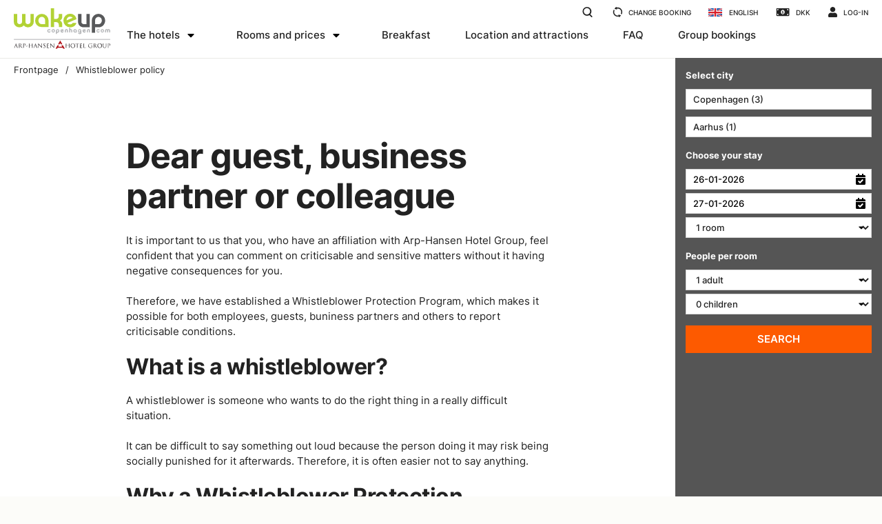

--- FILE ---
content_type: text/html; charset=utf-8
request_url: https://www.wakeupcopenhagen.com/whistleblower-policy
body_size: 16367
content:

<!DOCTYPE html>
<html class=""
      lang="en"
      dir="ltr"
      prefix="og: http://ogp.me/ns#"
      x-ms-format-detection="none">
<head>
    <meta charset="utf-8"/>
        <base href="https://www.wakeupcopenhagen.com/"/>

    <meta name="viewport" content="width=device-width, initial-scale=1.0"/>
    <link rel="preload" href="https://www.wakeupcopenhagen.com//Assets/Wakeup/Fonts/inter/inter-regular.woff2" as="font" type="font/woff2" crossorigin>
    <link rel="preload" href="https://www.wakeupcopenhagen.com//Assets/Wakeup/Fonts/inter/inter-medium.woff2" as="font" type="font/woff2" crossorigin>
    <link rel="preload" href="https://www.wakeupcopenhagen.com//Assets/Wakeup/Fonts/inter/inter-bold.woff2" as="font" type="font/woff2" crossorigin>
    <link rel="preload" href="https://www.wakeupcopenhagen.com//Assets/Wakeup/Fonts/inter/inter-semibold.woff2" as="font" type="font/woff2" crossorigin>

    <meta name="mobile-web-app-capable" content="yes"/>
    <meta name="format-detection" content="telephone=no"/>

    <!-- MetaTags.cshtml: start -->

<title>Whistleblower policy</title>

<meta name="description" content="Learn how to report suspected wrongdoing at Wakeup Copenhagen." />
<link rel="canonical" href="https://www.wakeupcopenhagen.com/whistleblower-policy" />
<meta name="robots" content="index, follow" />
<meta property="og:title" content="Whistleblower policy" />
<meta property="og:description" content="Learn how to report suspected wrongdoing at Wakeup Copenhagen." />
<meta property="og:image" content="https://www.wakeupcopenhagen.com/-/media/wakeup/diverse/social/wakeup-copenhagen-social.jpg?rev=-1&amp;extension=webp" />
<meta property="og:url" content="https://www.wakeupcopenhagen.com/whistleblower-policy" />
<meta property="og:site_name" content="Wakeup Copenhagen" />
<meta property="og:type" content="website" />
<meta property="og:locale" content="en_GB" />
<meta property="og:locale:alternate" content="de_DE" />
<meta property="og:locale:alternate" content="nb_NO" />
<meta property="og:locale:alternate" content="sv_SE" />
<meta property="og:locale:alternate" content="da_DK" />
<meta name="twitter:card" content="summary_large_image" />
<meta name="twitter:title" content="Whistleblower policy" />
<meta name="twitter:description" content="Learn how to report suspected wrongdoing at Wakeup Copenhagen." />
<meta name="twitter:image" content="https://www.wakeupcopenhagen.com/-/media/wakeup/diverse/social/wakeup-copenhagen-social.jpg?rev=-1&amp;extension=webp" />
<link rel="alternate" hreflang="en" href="https://www.wakeupcopenhagen.com/whistleblower-policy" />
<link rel="alternate" hreflang="de" href="https://www.wakeupcopenhagen.de/whistleblower-system" />
<link rel="alternate" hreflang="no-no" href="https://www.hotelwakeupcopenhagen.com/varslerordning" />
<link rel="alternate" hreflang="sv" href="https://www.wakeupcopenhagen.se/system-for-visselblaasare" />
<link rel="alternate" hreflang="da" href="https://www.wakeupcopenhagen.dk/whistleblowerordning" />
<link rel="alternate" hreflang="x-default" href="https://www.wakeupcopenhagen.com/whistleblower-policy" />
<link rel="apple-touch-icon" sizes="180x180" href="https://www.wakeupcopenhagen.com/-/media/assets/favicons/wakeup/apple-touch-icon.png?rev=-1&amp;extension=webp" />
<link rel="icon" type="image/png" sizes="32x32" href="https://www.wakeupcopenhagen.com/-/media/assets/favicons/wakeup/favicon-32x32.png?rev=-1&amp;extension=webp" />
<link rel="icon" type="image/png" sizes="16x16" href="https://www.wakeupcopenhagen.com/-/media/assets/favicons/wakeup/favicon-16x16.png?rev=-1&amp;extension=webp" />
<link rel="manifest" href="/manifest.webmanifest" />
<link rel="mask-icon" href="https://www.wakeupcopenhagen.com/-/media/assets/favicons/wakeup/safari-pinned-tab.svg?rev=-1&amp;extension=webp" />
<link rel="shortcut icon" href="https://www.wakeupcopenhagen.com/-/media/assets/favicons/wakeup/favicon.ico?rev=-1&amp;extension=webp" />
<meta name="apple-mobile-web-app-title" content="Wakeup Copenhagen" />
<meta name="application-name" content="Wakeup Copenhagen" />
<meta name="msapplication-TileColor" content="#bdcd00" />
<meta name="msapplication-config" content="/browserconfig.xml" />
<meta name="theme-color" content="https://www.wakeupcopenhagen.com/-/media/assets/favicons/wakeup/favicon-16x16.png?rev=-1&amp;extension=webp" />
<!-- MetaTags.cshtml: end -->


                    <link rel="stylesheet" href="/Content/Wakeup/vendors.afd9f6707c47dc90ce50.css"/>
                    <link rel="stylesheet" href="/Content/Wakeup/wakeup.3257441162b71a8ab1a8.css"/>


    <link rel="preload" href="/Assets/Wakeup/Fonts/inter/inter-regular.woff2" as="font" type="font/woff2" crossorigin/>


                <script src="/Content/Wakeup/runtime.c695460c52ff6f6b1d57.js" defer></script>
                <script src="/Content/Wakeup/vendors.ecb2063a33e66be4f443.js" defer></script>
                <script src="/Content/Wakeup/wakeup.e3e4b2b9981e7ea325ec.js" defer></script>



        <!-- injected scripts. Start -->
<script>function gtag(){dataLayer.push(arguments)}window.dataLayer=window.dataLayer||[],{ad_storage:"denied",ad_user_data:"denied",ad_personalization:"denied",analytics_storage:"denied",wait_for_update:15e3};gtag("set","ads_data_redaction",!0);gtag("set","url_passthrough",!1)</script>
<script id="CookieConsent" src="https://policy.app.cookieinformation.com/uc.js" data-culture="EN" type="text/javascript" data-gcm-enabled=”false” data-gcm-version="2.0"></script>
<meta name="google-site-verification" content="QxO9v6_rnMmTs9id7kj3De7-v4-cFSWMltOJeu-f1Mg" />
<meta name="facebook-domain-verification" content="lkn2eu3qwn0syhg1n0tn55hgjgrvp5" /> 
<script type="text/javascript">dataLayer=typeof dataLayer!="undefined"?dataLayer:[];dataLayer.push({MESID:"G-E0W6P8SHVW",MESIDS:"G-B3G6XVPDVR",SS_single_property_id:"G-0PGX2CFLVK",SS_rollup_property_id:"G-SMCVQCY0C2",AdwordsTag:"AW-1013746735",AdwordsConversionID:"1013746735",AdwordsConversionLabel:"xZPGCLG0iwgQr5iy4wM",CLARITYID:"8ytbes58b6",META:"827811128796878",Language:"EN"})</script>
<script>(function(n,t,i,r,u){n[r]=n[r]||[];n[r].push({"gtm.start":(new Date).getTime(),event:"gtm.js"});var e=t.getElementsByTagName(i)[0],f=t.createElement(i),o=r!="dataLayer"?"&l="+r:"";f.async=!0;f.src="https://www.googletagmanager.com/gtm.js?id="+u+o;e.parentNode.insertBefore(f,e)})(window,document,"script","dataLayer","GTM-NWWKX6K")</script>
<script type="text/javascript">var miraiGtagARPHANSEN={createCORSRequest:function(n,t){var i=new XMLHttpRequest;return"withCredentials"in i?i.open(n,t,!0):typeof XDomainRequest!="undefined"?(i=new XDomainRequest,i.open(n,t)):i=null,i}},MiraiMeta,url,xhr;try{MiraiMeta=MiraiMeta||{};MiraiMeta.chainName="ARPHANSEN";setTimeout(function(){var i=new URLSearchParams(window.location.search),t=i.get("hotel"),n;MiraiMeta.hotelId=t!==null&&["WAK","WAF","WAB","WAA"].includes(t.toUpperCase())?t.toUpperCase():"WAKEUP";MiraiMeta.hotelId!==""&&MiraiMeta.hotelId!==undefined&&MiraiMeta.hotelId!==null&&(n=document.createElement("script"),n.setAttribute("type","text/javascript"),n.setAttribute("src","https://metas.mirai.com/connectivity/gtag/b2c?chainName="+MiraiMeta.chainName+"&chainIdHotel="+MiraiMeta.hotelId),document.getElementsByTagName("body")[0].appendChild(n))},500)}catch(err){url="https://reservation.mirai.com/XMAS/reservation/trackPixelError?o=GTM_ARPHANSEN&t=undefined&u=gtag&n="+err.name+"&m="+err.message;xhr=miraiGtagARPHANSEN.createCORSRequest("GET",url);xhr.withCredentials=!0;xhr.send()}</script>
    <!-- injected scripts. End -->


    <script type="text/javascript">
    window.____exchangerates___ = {"Rates":[{"Code":"DKK","Postfix":",-","Prefix":"DKK","Rate":100,"Symbol":null,"Title":"DKK","Format":"{0:0}"},{"Code":"SEK","Postfix":",-","Prefix":"SEK","Rate":70.66,"Symbol":null,"Title":"SEK","Format":"{0:0}"},{"Code":"EUR","Postfix":"","Prefix":"€","Rate":746.86,"Symbol":null,"Title":"EUR","Format":"{0:0.00}"},{"Code":"NOK","Postfix":",-","Prefix":"NOK","Rate":64.71,"Symbol":null,"Title":"NOK","Format":"{0:0}"},{"Code":"USD","Postfix":"","Prefix":"$","Rate":636.06,"Symbol":null,"Title":"USD","Format":"{0:0.00}"},{"Code":"GBP","Postfix":"","Prefix":"£","Rate":860.34,"Symbol":null,"Title":"GBP","Format":"{0:0.00}"}],"Selected":0};
</script>



    
</head>
<body>

<div class="Layout js-layout js-app">

    


<header class="Header js-header" role="banner">

    <div class="Header-logo">
            <a class="Header-logoLink" href="/">
                <img class="Image Image--fill" src="-/media/wakeup/diverse/logo/wakeup-dark.svg?rev=a9ba2ff27b4e49aaac3658ca520441ae&amp;extension=webp" alt="Wakeup Copenhagen logo" />
    </a>

    </div>

    <div class="Header-navToggle">
        <button class="js-header-nav-open">
            <span></span>
            <span></span>
            <span></span>
        </button>
        
    </div>

    <div class="Header-bookingToggle">
        <button type="button"
                class="Header-bookingOpen openclose js-openclose mobile-js-openclose visibility-hidden"
                data-open-text="Book"
                data-close-text="Luk"
                @click.prevent="openAvailDrawer($event)">
            Book
        </button>
        <button type="button"
                class="Header-bookingClose openclose js-openclose mobile-js-openclose"
                data-open-text="Book"
                data-close-text="Luk"
                @click.prevent="openAvailDrawer($event)">
        </button>
    </div>

    <nav class="Header-nav js-header-nav">

        <div class="MainNav">
            
    <ul class="MainNav-list">
            <li class="MainNav-item  js-header-mainnav-item">
                <div class="MainNav-dropWrapper">
                    <a href="https://www.wakeupcopenhagen.com/the-hotels" class="MainNav-link" title="The hotels">The hotels</a>

                        <button class="MainNav-dropToggle js-header-mainnav-droptoggle">
                            <svg class="Icon" aria-hidden="true">
                                <use xlink:href="#caret-down" />
                            </svg>
                        </button>

                </div>

                    <div class="MainNav-dropdown">
                            <ul class="MainNav-sublist">
            <li class="MainNav-subitem  js-header-mainnav-item">
                <div class="MainNav-dropWrapper">
                    <a href="https://www.wakeupcopenhagen.com/the-hotels/copenhagen" class="MainNav-sublink" title="Copenhagen">Copenhagen</a>


                </div>

            </li>
            <li class="MainNav-subitem  js-header-mainnav-item">
                <div class="MainNav-dropWrapper">
                    <a href="https://www.wakeupcopenhagen.com/the-hotels/aarhus" class="MainNav-sublink" title="Aarhus">Aarhus</a>


                </div>

            </li>
    </ul>

                    </div>
            </li>
            <li class="MainNav-item  js-header-mainnav-item">
                <div class="MainNav-dropWrapper">
                    <a href="https://www.wakeupcopenhagen.com/rooms-and-prices" class="MainNav-link" title="Rooms and prices">Rooms and prices</a>

                        <button class="MainNav-dropToggle js-header-mainnav-droptoggle">
                            <svg class="Icon" aria-hidden="true">
                                <use xlink:href="#caret-down" />
                            </svg>
                        </button>

                </div>

                    <div class="MainNav-dropdown">
                            <ul class="MainNav-sublist">
            <li class="MainNav-subitem  js-header-mainnav-item">
                <div class="MainNav-dropWrapper">
                    <a href="https://www.wakeupcopenhagen.com/rooms-and-prices/corporate-agreement" class="MainNav-sublink" title="Corporate agreement">Corporate agreement</a>


                </div>

            </li>
            <li class="MainNav-subitem  js-header-mainnav-item">
                <div class="MainNav-dropWrapper">
                    <a href="https://www.wakeupcopenhagen.com/rooms-and-prices/gift-voucher" class="MainNav-sublink" title="Gift voucher">Gift voucher</a>


                </div>

            </li>
            <li class="MainNav-subitem  js-header-mainnav-item">
                <div class="MainNav-dropWrapper">
                    <a href="https://www.wakeupcopenhagen.com/rooms-and-prices/campaign-rooms" class="MainNav-sublink" title="Offers">Offers</a>


                </div>

            </li>
    </ul>

                    </div>
            </li>
            <li class="MainNav-item  js-header-mainnav-item">
                <div class="MainNav-dropWrapper">
                    <a href="https://www.wakeupcopenhagen.com/breakfast" class="MainNav-link" title="Breakfast">Breakfast</a>


                </div>

            </li>
            <li class="MainNav-item  js-header-mainnav-item">
                <div class="MainNav-dropWrapper">
                    <a href="https://www.wakeupcopenhagen.com/location-and-attractions" class="MainNav-link" title="Location and attractions">Location and attractions</a>


                </div>

            </li>
            <li class="MainNav-item  js-header-mainnav-item">
                <div class="MainNav-dropWrapper">
                    <a href="https://www.wakeupcopenhagen.com/faq" class="MainNav-link" title="FAQ">FAQ</a>


                </div>

            </li>
            <li class="MainNav-item  js-header-mainnav-item">
                <div class="MainNav-dropWrapper">
                    <a href="https://www.wakeupcopenhagen.com/group-bookings" class="MainNav-link" title="Group bookings">Group bookings</a>


                </div>

            </li>
    </ul>


        </div>

        <div class="Header-navSpacer"></div>

        <div class="ServiceNav">
            <ul class="ServiceNav-list">
                
                <li class="ServiceNav-item ServiceNav-item--search">
                    <form action="https://www.wakeupcopenhagen.com/search" method="get" class="ServiceNav-search navbar-form" role="search">
                        <label>
                            <input class="Form-control Form-control--small ServiceNav-searchInput form-control js-search-input" placeholder="Search" title="Click here to search" name="q" id="q" type="search" autocomplete="off">
                            <span class="ServiceNav-searchIcon">
                                <svg class="Icon" aria-hidden="true">
                                    <use xlink:href="#search_wak" />
                                </svg>
                            </span>
                        </label>
                        <button class="ServiceNav-searchButton">
                            <svg class="Icon" aria-hidden="true">
                                <use xlink:href="#search_wak" />
                            </svg>
                        </button>
                    </form>
                </li>
                
                <li class="ServiceNav-item ServiceNav-item--changeBooking js-header-servnav-item">
                    <a href="#" class="ServiceNav-link js-header-servnav-link">
                        <svg class="Icon" aria-hidden="true">
                            <use xlink:href="#sync-alt_wak" />
                        </svg>
                        Change booking
                    </a>
                    <div class="ServiceNav-dropdown">
                        


<change-booking-modal :labels="{
                      'NotValid': 'The entered text is not a valid booking number',
                      'TooLow': 'The entered booking number is too short',
                      'BookingNotFound': 'The booking number does not exist',
                      'ValueRequired': 'Indicate booking number and last name',
                      'WrongUserError': 'This reservation can only be changed by contacting the hotel directly',
                      'DatesPassedError': '',
                      'BookingCanceledError': ''
                      }"
                      headline="Change booking"
                      description="You can change your reservation, below. Note: You must be logged in to change a company reservation."
                      ref-placeholder="Reservation number"
                      last-name-placeholder="Surname"
                      login-text="Search"
                      service-message="&lt;p&gt;We are switching systems. Changing and cancelling bookings may temporarily cause some difficulties.&lt;/p&gt;"> 
</change-booking-modal>



                    </div>
                </li>
                
                <li class="ServiceNav-item js-header-servnav-item">
                    






        <a href="#" class="ServiceNav-link js-header-servnav-link" id="languageSelector" currentLanguage="en">
            <span class="LangList-flag flag-en-gb"></span>
            English
        </a>
<div class="ServiceNav-dropdown">
    <ul class="LangList">
            <li class="LangList-item">
                    <a class="LangList-link" href="https://www.wakeupcopenhagen.dk/whistleblowerordning" title="Dansk">
                        <span class="LangList-flag flag-da-dk"></span>
                        <span class="LangList-label">Dansk</span>
                    </a>
            </li>
            <li class="LangList-item">
                    <div class="LangList-link flag-en-gb">
                        <span class="LangList-flag flag-en-gb"></span>
                        <span class="LangList-label">English</span>
                    </div>
            </li>
            <li class="LangList-item">
                    <a class="LangList-link" href="https://www.wakeupcopenhagen.se/system-for-visselblaasare" title="Svenska">
                        <span class="LangList-flag flag-sv-se"></span>
                        <span class="LangList-label">Svenska</span>
                    </a>
            </li>
            <li class="LangList-item">
                    <a class="LangList-link" href="https://www.hotelwakeupcopenhagen.com/varslerordning" title="Norsk">
                        <span class="LangList-flag flag-nb-no"></span>
                        <span class="LangList-label">Norsk</span>
                    </a>
            </li>
            <li class="LangList-item">
                    <a class="LangList-link" href="https://www.wakeupcopenhagen.de/whistleblower-system" title="Deutsch">
                        <span class="LangList-flag flag-de-de"></span>
                        <span class="LangList-label">Deutsch</span>
                    </a>
            </li>
    </ul>
</div>







                </li>
                
                <li class="ServiceNav-item ServiceNav-item--currency js-header-servnav-item">
                    <a href="#" class="ServiceNav-link js-header-servnav-link">
                        <svg class="Icon" aria-hidden="true">
                            <use xlink:href="#money-bill-alt" />
                        </svg>
                        <currency-symbol type="code"></currency-symbol>
                    </a>
                    <div class="ServiceNav-dropdown ServiceNav-dropdown--right">
                        


<currency-selector inline-template v-cloak :selector-title="'Choose currency'"
  :selector-text="'The conversion is only for guidance - all purchases will be in Danish kroner (DKK).'"
  :selector-ok-button-text="'Choose'">
  :selector-text="'The conversion is only for guidance - all purchases will be in Danish kroner (DKK).'"
</currency-selector>

                    </div>
                </li>
                
                <li class="ServiceNav-item ServiceNav-item--login js-header-servnav-item">
                    <login-link header-text="log-in" logout-text="Logout">
                    </login-link>
                    <div class="ServiceNav-dropdown ServiceNav-dropdown--right">
                        


<login-modal error-message="Incorrect ID or password" headline-value="Company/agent login" description-value="Enter company ID and password" 
            username-value="Company ID" password-value="Password" login-button-value="Login" maintenance-login-menu-text="<p>Due to maintenance, our login feature is temporarily closed. Please try again later or contact us directly on +45 8030 3045.</p>"/>
</login-modal>



                    </div>
                </li>
            </ul>
        </div>

        <div class="Header-navClose">
            <button class="js-header-nav-close">
            </button>
        </div>
    </nav>

</header>



        <div class="Layout-main">
            <main class="MainContent" role="main">
                


    <nav class="Breadcrumbs">
        <div class="Container">
            <ol class="Breadcrumbs-list" itemscope itemtype="https://schema.org/BreadcrumbList">

                    <li class="Breadcrumbs-item" itemprop="itemListElement" itemscope itemtype="https://schema.org/ListItem">

                            <a class="Breadcrumbs-link" href="https://www.wakeupcopenhagen.com/" title="Frontpage" itemprop="item">
                                <span itemprop="name">Frontpage</span>
                            </a>
                        <meta itemprop="position" content="1" />

                    </li>
                    <li class="Breadcrumbs-item" itemprop="itemListElement" itemscope itemtype="https://schema.org/ListItem">

                            <span class="Breadcrumbs-label" title="Whistleblower policy" itemprop="item">
                                <span itemprop="name">Whistleblower policy</span>
                            </span>
                        <meta itemprop="position" content="2" />

                    </li>
            </ol>
        </div>
    </nav>


                



<section class="Section u-backgroundWhite">
    <div class="Container">
        <div class="Grid Grid--verticalGutter ">
            





<div class="Grid-cell ">
        <div class="Grid Grid--centerHorizontally">
            <div class="Grid-cell u-size8of12 u-md-sizeFull">
                    <div class="RichText">
        <h1>Dear guest, business partner or colleague</h1>
<p>It is important to us that you, who have an affiliation with Arp-Hansen Hotel Group, feel confident that you can comment on criticisable and sensitive matters without it having negative consequences for you.</p>
<p>Therefore, we have established a Whistleblower Protection Program,&nbsp;which makes it possible for both employees, guests, buniness partners and others to report criticisable conditions.</p>
<h2>What is a whistleblower?</h2>
<p>A whistleblower is someone who wants to do the right thing in a really difficult situation.</p>
<p>It can be difficult to say something out loud because the person doing it may risk being socially punished for it afterwards. Therefore, it is often easier not to say anything.</p>
<h2>Why a Whistleblower Protection Program?</h2>
<strong>
</strong>
<p>First and foremost, the Whistleblower Protection Program must protect the person reporting a case and ensure that the person is not getting isolated or secluded or otherwise kept out of the social sphere in the community. You can choose whether you want to name the report or report anonymously.</p>
<p>Furthermore, it is per 17<sup>th</sup> December 2021 a legal requirement to have a Whistleblower&nbsp;Protection Program&nbsp;in companies with more than 50 employees.</p>
<h2>When is a Whistleblower Protection Program used?</h2>
<strong>
</strong>
<p>Not all conditions are covered by the scheme. Only serious matters can be reported. It can be the following:&nbsp;</p>
<ul>
    <li>Criminal offenses and other serious offenses</li>
    <li>Serious or repeated violations of occupational health guidelines and safety rules or significant internal guidelines</li>
    <li>Serious personal conflicts such as harassment</li>
</ul>
<p>The Whistleblower Protection Program does not cover minor offenses or less serious personal conflicts as well as dissatisfaction with general terms and conditions of contracts or employment relationship.</p>
<h4>You can read more about what the scheme covers in our <a href="/-/media/arp-hansen/pdf/whistleblowing-policy---arp-hansen-hotel-group---en.pdf?rev=-1&amp;hash=959A0F78BA2FF4CA8BB836F090A33E75">Whistleblower policy</a>.</h4>
    </div>

            </div>
        </div>
</div>





<div class="Grid-cell">
    <div class="Grid Grid--verticalGutter Grid--centerVertically lg-Grid--reverse">
        <div class="Grid-cell u-size4of12 u-md-sizeFull">
            <div class="RichText">
                <h2>Whistleblower</h2>
<p>Do you have criticisable conditions you want to report?</p>
<p><strong><a href="https://report.whistleb.com/en/arp-hansen" target="_blank">Submit report</a></strong></p>

            </div>
        </div>
        <div class="Grid-cell u-size8of12 u-md-sizeFull">


    <picture>
               <source srcset="https://www.wakeupcopenhagen.com/dfsmedia/baeefe6bma74df44be8a2bccfb2c57af8e/356-source/cropsize/656x369/outputimageformat/AvifImageFormat 1x, https://www.wakeupcopenhagen.com/dfsmedia/baeefe6bma74df44be8a2bccfb2c57af8e/356-source/cropsize/1312x738/outputimageformat/AvifImageFormat 2x" media="(min-width: 1921px)" />
               <source srcset="https://www.wakeupcopenhagen.com/dfsmedia/baeefe6bma74df44be8a2bccfb2c57af8e/356-source/cropsize/656x369/outputimageformat/AvifImageFormat 1x, https://www.wakeupcopenhagen.com/dfsmedia/baeefe6bma74df44be8a2bccfb2c57af8e/356-source/cropsize/1312x738/outputimageformat/AvifImageFormat 2x" media="(min-width: 992px) and (max-width: 1920px)" />
               <source srcset="https://www.wakeupcopenhagen.com/dfsmedia/baeefe6bma74df44be8a2bccfb2c57af8e/356-source/cropsize/737x415/outputimageformat/AvifImageFormat 1x, https://www.wakeupcopenhagen.com/dfsmedia/baeefe6bma74df44be8a2bccfb2c57af8e/356-source/cropsize/1474x830/outputimageformat/AvifImageFormat 2x" media="(min-width: 768px) and (max-width: 991px)" />
               <source srcset="https://www.wakeupcopenhagen.com/dfsmedia/baeefe6bma74df44be8a2bccfb2c57af8e/356-source/cropsize/737x415/outputimageformat/AvifImageFormat 1x, https://www.wakeupcopenhagen.com/dfsmedia/baeefe6bma74df44be8a2bccfb2c57af8e/356-source/cropsize/1474x830/outputimageformat/AvifImageFormat 2x" media="(min-width: 576px) and (max-width: 767px)" />
               <source srcset="https://www.wakeupcopenhagen.com/dfsmedia/baeefe6bma74df44be8a2bccfb2c57af8e/356-source/cropsize/545x307/outputimageformat/AvifImageFormat 1x, https://www.wakeupcopenhagen.com/dfsmedia/baeefe6bma74df44be8a2bccfb2c57af8e/356-source/cropsize/1090x614/outputimageformat/AvifImageFormat 2x" media="(min-width: 376px) and (max-width: 575px)" />
               <source srcset="https://www.wakeupcopenhagen.com/dfsmedia/baeefe6bma74df44be8a2bccfb2c57af8e/356-source/cropsize/345x194/outputimageformat/AvifImageFormat 1x, https://www.wakeupcopenhagen.com/dfsmedia/baeefe6bma74df44be8a2bccfb2c57af8e/356-source/cropsize/690x388/outputimageformat/AvifImageFormat 2x" media="(min-width: 0px) and (max-width: 375px)" />

        <img
            class="image Image Image--fill"
            id=""
            src="https://www.wakeupcopenhagen.com/dfsmedia/baeefe6bma74df44be8a2bccfb2c57af8e/356-source/cropsize/345x194/outputimageformat/AvifImageFormat"
            alt="A magnifying glass hovers over the keyboard of an open laptop, highlighting the keys in focus. Sunlight creates a reflection on the laptop surface."
            loading="lazy"
            title="Photo by: Agence Olloweb | Unsplash"
            />
    </picture>


        </div>
    </div>
</div>

        </div>
    </div>
</section>




            </main>

            

    <section class="Section u-backgroundGrey">
        <div class="Container">
            <div class="Grid Grid--verticalGutter Grid--centerHorizontally">
                

<div class="Grid-cell">
    <div class="HotelListBanner">
        <div class="AutoGrid Grid Grid--verticalGutter Grid--centerHorizontally">


<div class="AutoGrid-cell Grid-cell">
    <div class="HotelListBanner-item">
        <a class="HotelListBanner-itemImageWrapper u-linkBlock u-linkClean" href="https://www.wakeupcopenhagen.com/the-hotels/copenhagen/bernstorffsgade">


    <picture>
               <source srcset="https://www.wakeupcopenhagen.com/dfsmedia/baeefe6bma74df44be8a2bccfb2c57af8e/10341-source/cropsize/221x125/outputimageformat/AvifImageFormat 1x, https://www.wakeupcopenhagen.com/dfsmedia/baeefe6bma74df44be8a2bccfb2c57af8e/10341-source/cropsize/442x250/outputimageformat/AvifImageFormat 2x" media="(min-width: 992px)" />
               <source srcset="https://www.wakeupcopenhagen.com/dfsmedia/baeefe6bma74df44be8a2bccfb2c57af8e/10341-source/cropsize/208x117/outputimageformat/AvifImageFormat 1x, https://www.wakeupcopenhagen.com/dfsmedia/baeefe6bma74df44be8a2bccfb2c57af8e/10341-source/cropsize/416x234/outputimageformat/AvifImageFormat 2x" media="(min-width: 768px) and (max-width: 991px)" />
               <source srcset="https://www.wakeupcopenhagen.com/dfsmedia/baeefe6bma74df44be8a2bccfb2c57af8e/10341-source/cropsize/737x415/outputimageformat/AvifImageFormat 1x, https://www.wakeupcopenhagen.com/dfsmedia/baeefe6bma74df44be8a2bccfb2c57af8e/10341-source/cropsize/1474x830/outputimageformat/AvifImageFormat 2x" media="(min-width: 576px) and (max-width: 767px)" />
               <source srcset="https://www.wakeupcopenhagen.com/dfsmedia/baeefe6bma74df44be8a2bccfb2c57af8e/10341-source/cropsize/545x307/outputimageformat/AvifImageFormat 1x, https://www.wakeupcopenhagen.com/dfsmedia/baeefe6bma74df44be8a2bccfb2c57af8e/10341-source/cropsize/1090x614/outputimageformat/AvifImageFormat 2x" media="(min-width: 376px) and (max-width: 575px)" />
               <source srcset="https://www.wakeupcopenhagen.com/dfsmedia/baeefe6bma74df44be8a2bccfb2c57af8e/10341-source/cropsize/345x194/outputimageformat/AvifImageFormat 1x, https://www.wakeupcopenhagen.com/dfsmedia/baeefe6bma74df44be8a2bccfb2c57af8e/10341-source/cropsize/690x388/outputimageformat/AvifImageFormat 2x" media="(min-width: 0px) and (max-width: 375px)" />

        <img
            class="image Image Image--fill"
            id=""
            src="https://www.wakeupcopenhagen.com/dfsmedia/baeefe6bma74df44be8a2bccfb2c57af8e/10341-source/cropsize/345x194/outputimageformat/AvifImageFormat"
            alt="Modern lounge area with large windows, black and gray sofas, and colorful cushions. Potted plants decorate the room, and various round tables are placed around the seating. Natural light fills the space, creating a cozy atmosphere."
            loading="lazy"
            title="Photo by: Arp-Hansen Hotel Group | Arp-Hansen Hotel Group"
            />
    </picture>


        </a>
        <div class="RichText">
            <a class="u-linkBlock u-linkClean" href="https://www.wakeupcopenhagen.com/the-hotels/copenhagen/bernstorffsgade">
                <h5 class="u-textline2">
                    <div>Wakeup Copenhagen,</div>
                    <div>Bernstorffsgade</div>
                </h5>
            </a>
            <address class="u-textline2">
                Bernstorffsgade 35
                <br />
                1577
                København V
                <br />
                <a class="u-linkBlock u-linkClean" href="tel:+45 4480 0000">Tel.: +45 4480 0000</a>
                <a class="u-linkBlock u-linkClean" href="tel:+45 4480 0110">Booking: +45 4480 0110</a>
            </address>
        </div>
        <a class="HotelListBanner-itemLink Button Button--link" href="mailto:bernstorffsgade@wakeupcopenhagen.dk">Send e-mail</a>
    </div>
</div>


<div class="AutoGrid-cell Grid-cell">
    <div class="HotelListBanner-item">
        <a class="HotelListBanner-itemImageWrapper u-linkBlock u-linkClean" href="https://www.wakeupcopenhagen.com/the-hotels/copenhagen/borgergade">


    <picture>
               <source srcset="https://www.wakeupcopenhagen.com/dfsmedia/baeefe6bma74df44be8a2bccfb2c57af8e/10047-source/cropsize/221x125/outputimageformat/AvifImageFormat 1x, https://www.wakeupcopenhagen.com/dfsmedia/baeefe6bma74df44be8a2bccfb2c57af8e/10047-source/cropsize/442x250/outputimageformat/AvifImageFormat 2x" media="(min-width: 992px)" />
               <source srcset="https://www.wakeupcopenhagen.com/dfsmedia/baeefe6bma74df44be8a2bccfb2c57af8e/10047-source/cropsize/208x117/outputimageformat/AvifImageFormat 1x, https://www.wakeupcopenhagen.com/dfsmedia/baeefe6bma74df44be8a2bccfb2c57af8e/10047-source/cropsize/416x234/outputimageformat/AvifImageFormat 2x" media="(min-width: 768px) and (max-width: 991px)" />
               <source srcset="https://www.wakeupcopenhagen.com/dfsmedia/baeefe6bma74df44be8a2bccfb2c57af8e/10047-source/cropsize/737x415/outputimageformat/AvifImageFormat 1x, https://www.wakeupcopenhagen.com/dfsmedia/baeefe6bma74df44be8a2bccfb2c57af8e/10047-source/cropsize/1474x830/outputimageformat/AvifImageFormat 2x" media="(min-width: 576px) and (max-width: 767px)" />
               <source srcset="https://www.wakeupcopenhagen.com/dfsmedia/baeefe6bma74df44be8a2bccfb2c57af8e/10047-source/cropsize/545x307/outputimageformat/AvifImageFormat 1x, https://www.wakeupcopenhagen.com/dfsmedia/baeefe6bma74df44be8a2bccfb2c57af8e/10047-source/cropsize/1090x614/outputimageformat/AvifImageFormat 2x" media="(min-width: 376px) and (max-width: 575px)" />
               <source srcset="https://www.wakeupcopenhagen.com/dfsmedia/baeefe6bma74df44be8a2bccfb2c57af8e/10047-source/cropsize/345x194/outputimageformat/AvifImageFormat 1x, https://www.wakeupcopenhagen.com/dfsmedia/baeefe6bma74df44be8a2bccfb2c57af8e/10047-source/cropsize/690x388/outputimageformat/AvifImageFormat 2x" media="(min-width: 0px) and (max-width: 375px)" />

        <img
            class="image Image Image--fill"
            id=""
            src="https://www.wakeupcopenhagen.com/dfsmedia/baeefe6bma74df44be8a2bccfb2c57af8e/10047-source/cropsize/345x194/outputimageformat/AvifImageFormat"
            alt="Modern hotel lobby with sleek brown chairs, circular tables, and a large logo on the wall that reads Wakeup Copenhagen. Glass walls allow natural light to fill the space, highlighting the contemporary decor."
            loading="lazy"
            title="Photo by: Arp-Hansen Hotel Group | Arp-Hansen Hotel Group"
            />
    </picture>


        </a>
        <div class="RichText">
            <a class="u-linkBlock u-linkClean" href="https://www.wakeupcopenhagen.com/the-hotels/copenhagen/borgergade">
                <h5 class="u-textline2">
                    <div>Wakeup Copenhagen,</div>
                    <div>Borgergade</div>
                </h5>
            </a>
            <address class="u-textline2">
                Borgergade 9
                <br />
                1300
                København K
                <br />
                <a class="u-linkBlock u-linkClean" href="tel:+45 4480 0000">Tel.: +45 4480 0000</a>
                <a class="u-linkBlock u-linkClean" href="tel:+45 4480 0090">Booking: +45 4480 0090</a>
            </address>
        </div>
        <a class="HotelListBanner-itemLink Button Button--link" href="mailto:borgergade@wakeupcopenhagen.dk">Send e-mail</a>
    </div>
</div>


<div class="AutoGrid-cell Grid-cell">
    <div class="HotelListBanner-item">
        <a class="HotelListBanner-itemImageWrapper u-linkBlock u-linkClean" href="https://www.wakeupcopenhagen.com/the-hotels/copenhagen/carsten-niebuhrs-gade">


    <picture>
               <source srcset="https://www.wakeupcopenhagen.com/dfsmedia/baeefe6bma74df44be8a2bccfb2c57af8e/10399-source/cropsize/221x125/outputimageformat/AvifImageFormat 1x, https://www.wakeupcopenhagen.com/dfsmedia/baeefe6bma74df44be8a2bccfb2c57af8e/10399-source/cropsize/442x250/outputimageformat/AvifImageFormat 2x" media="(min-width: 992px)" />
               <source srcset="https://www.wakeupcopenhagen.com/dfsmedia/baeefe6bma74df44be8a2bccfb2c57af8e/10399-source/cropsize/208x117/outputimageformat/AvifImageFormat 1x, https://www.wakeupcopenhagen.com/dfsmedia/baeefe6bma74df44be8a2bccfb2c57af8e/10399-source/cropsize/416x234/outputimageformat/AvifImageFormat 2x" media="(min-width: 768px) and (max-width: 991px)" />
               <source srcset="https://www.wakeupcopenhagen.com/dfsmedia/baeefe6bma74df44be8a2bccfb2c57af8e/10399-source/cropsize/737x415/outputimageformat/AvifImageFormat 1x, https://www.wakeupcopenhagen.com/dfsmedia/baeefe6bma74df44be8a2bccfb2c57af8e/10399-source/cropsize/1474x830/outputimageformat/AvifImageFormat 2x" media="(min-width: 576px) and (max-width: 767px)" />
               <source srcset="https://www.wakeupcopenhagen.com/dfsmedia/baeefe6bma74df44be8a2bccfb2c57af8e/10399-source/cropsize/545x307/outputimageformat/AvifImageFormat 1x, https://www.wakeupcopenhagen.com/dfsmedia/baeefe6bma74df44be8a2bccfb2c57af8e/10399-source/cropsize/1090x614/outputimageformat/AvifImageFormat 2x" media="(min-width: 376px) and (max-width: 575px)" />
               <source srcset="https://www.wakeupcopenhagen.com/dfsmedia/baeefe6bma74df44be8a2bccfb2c57af8e/10399-source/cropsize/345x194/outputimageformat/AvifImageFormat 1x, https://www.wakeupcopenhagen.com/dfsmedia/baeefe6bma74df44be8a2bccfb2c57af8e/10399-source/cropsize/690x388/outputimageformat/AvifImageFormat 2x" media="(min-width: 0px) and (max-width: 375px)" />

        <img
            class="image Image Image--fill"
            id=""
            src="https://www.wakeupcopenhagen.com/dfsmedia/baeefe6bma74df44be8a2bccfb2c57af8e/10399-source/cropsize/345x194/outputimageformat/AvifImageFormat"
            alt=""
            loading="lazy"
            title="Photo by: Arp-Hansen Hotel Group | Arp-Hansen Hotel Group"
            />
    </picture>


        </a>
        <div class="RichText">
            <a class="u-linkBlock u-linkClean" href="https://www.wakeupcopenhagen.com/the-hotels/copenhagen/carsten-niebuhrs-gade">
                <h5 class="u-textline2">
                    <div>Wakeup Copenhagen,</div>
                    <div>Carsten Niebuhrs Gade</div>
                </h5>
            </a>
            <address class="u-textline2">
                Carsten Niebuhrs Gade 11
                <br />
                1577
                København V
                <br />
                <a class="u-linkBlock u-linkClean" href="tel:+45 4480 0000">Tel.: +45 4480 0000</a>
                <a class="u-linkBlock u-linkClean" href="tel:+45 4480 0010">Booking: +45 4480 0010</a>
            </address>
        </div>
        <a class="HotelListBanner-itemLink Button Button--link" href="mailto:carstenniebuhrsgade@wakeupcopenhagen.dk">Send e-mail</a>
    </div>
</div>


<div class="AutoGrid-cell Grid-cell">
    <div class="HotelListBanner-item">
        <a class="HotelListBanner-itemImageWrapper u-linkBlock u-linkClean" href="https://www.wakeupcopenhagen.com/the-hotels/aarhus">


    <picture>
               <source srcset="https://www.wakeupcopenhagen.com/dfsmedia/baeefe6bma74df44be8a2bccfb2c57af8e/10476-source/cropsize/221x125/outputimageformat/AvifImageFormat 1x, https://www.wakeupcopenhagen.com/dfsmedia/baeefe6bma74df44be8a2bccfb2c57af8e/10476-source/cropsize/442x250/outputimageformat/AvifImageFormat 2x" media="(min-width: 992px)" />
               <source srcset="https://www.wakeupcopenhagen.com/dfsmedia/baeefe6bma74df44be8a2bccfb2c57af8e/10476-source/cropsize/208x117/outputimageformat/AvifImageFormat 1x, https://www.wakeupcopenhagen.com/dfsmedia/baeefe6bma74df44be8a2bccfb2c57af8e/10476-source/cropsize/416x234/outputimageformat/AvifImageFormat 2x" media="(min-width: 768px) and (max-width: 991px)" />
               <source srcset="https://www.wakeupcopenhagen.com/dfsmedia/baeefe6bma74df44be8a2bccfb2c57af8e/10476-source/cropsize/737x415/outputimageformat/AvifImageFormat 1x, https://www.wakeupcopenhagen.com/dfsmedia/baeefe6bma74df44be8a2bccfb2c57af8e/10476-source/cropsize/1474x830/outputimageformat/AvifImageFormat 2x" media="(min-width: 576px) and (max-width: 767px)" />
               <source srcset="https://www.wakeupcopenhagen.com/dfsmedia/baeefe6bma74df44be8a2bccfb2c57af8e/10476-source/cropsize/545x307/outputimageformat/AvifImageFormat 1x, https://www.wakeupcopenhagen.com/dfsmedia/baeefe6bma74df44be8a2bccfb2c57af8e/10476-source/cropsize/1090x614/outputimageformat/AvifImageFormat 2x" media="(min-width: 376px) and (max-width: 575px)" />
               <source srcset="https://www.wakeupcopenhagen.com/dfsmedia/baeefe6bma74df44be8a2bccfb2c57af8e/10476-source/cropsize/345x194/outputimageformat/AvifImageFormat 1x, https://www.wakeupcopenhagen.com/dfsmedia/baeefe6bma74df44be8a2bccfb2c57af8e/10476-source/cropsize/690x388/outputimageformat/AvifImageFormat 2x" media="(min-width: 0px) and (max-width: 375px)" />

        <img
            class="image Image Image--fill"
            id=""
            src="https://www.wakeupcopenhagen.com/dfsmedia/baeefe6bma74df44be8a2bccfb2c57af8e/10476-source/cropsize/345x194/outputimageformat/AvifImageFormat"
            alt="Modern hotel lobby with sleek chairs and round ottomans in earthy tones. Computer stations line the wall beneath a large wakeup aarhus logo. Stylish lighting and geometric mirrors enhance the contemporary design."
            loading="lazy"
            title="Photo by: Arp-Hansen Hotel Group | Arp-Hansen Hotel Group"
            />
    </picture>


        </a>
        <div class="RichText">
            <a class="u-linkBlock u-linkClean" href="https://www.wakeupcopenhagen.com/the-hotels/aarhus">
                <h5 class="u-textline2">
                    <div>Wakeup Aarhus,</div>
                    <div>M.P. Bruuns Gade</div>
                </h5>
            </a>
            <address class="u-textline2">
                M.P. Bruuns Gade 27
                <br />
                8000
                Aarhus C
                <br />
                <a class="u-linkBlock u-linkClean" href="tel:+45 4480 0000">Tel.: +45 4480 0000</a>
                <a class="u-linkBlock u-linkClean" href="tel:+45 4480 0030">Booking: +45 4480 0030</a>
            </address>
        </div>
        <a class="HotelListBanner-itemLink Button Button--link" href="mailto:bruunsgade@wakeupaarhus.dk">Send e-mail</a>
    </div>
</div>
        </div>
    </div>
</div>

            </div>
        </div>
    </section>

<footer class="Footer" role="contentinfo">
    <div class="Container">
        <div class="Grid Grid--verticalGutter">
            <div class="Grid-cell u-size3of12 u-md-hidden">
                <div class="Footer-logoWrapper">
                    <img src="/-/media/wakeup/diverse/logo/wakeup-light.svg?iar=0&amp;rev=-1&amp;extension=webp&amp;hash=4A041FBBD5CF40E9691F045A26D26AF4" alt="" />
                </div>
            </div>
            <div class="Grid-cell u-size2of12 u-md-size2of4">
                <div class="Footer-richText RichText u-textline2">
                    <h4>Info</h4>
<ul>
    <li><a href="https://www.wakeupcopenhagen.com/faq">FAQ</a></li>
    <li><a href="https://www.wakeupcopenhagen.com/sustainability">Our responsibility</a></li>
    <li><a href="https://www.wakeupcopenhagen.com/lost-property">Lost property</a></li>
    <li><a href="https://www.wakeupcopenhagen.com/vacant-jobs">Job &amp; career</a></li>
</ul>
                </div>
            </div>
            <div class="Grid-cell u-size3of12 u-md-size2of4">
                <div class="Footer-richText RichText u-textline2">
                    <h4>Administration</h4>
<ul>
    <li><a href="https://www.wakeupcopenhagen.com/a-part-of-arp-hansen-hotel-group">A part of Arp-Hansen Hotel Group</a></li>
    <li><a href="https://www.wakeupcopenhagen.com/rooms-and-prices/corporate-agreement">Corporate agreement</a></li>
    <li><a href="https://www.wakeupcopenhagen.com/rooms-and-prices/state-agreement">State agreement</a></li>
    <li><a href="/-/media/arp-hansen/pdf/2025-organizational-chart-arp-hansen-hotel-group.pdf?rev=-1&amp;hash=5DF7091C5D37853B81F540740BE73879">Organization</a></li>
    <li><a href="https://www.wakeupcopenhagen.com/press-kit">Press kit</a></li>
</ul>
                </div>
            </div>
            <div class="Grid-cell u-size4of12 u-md-sizeFull">
                <div class="Footer-richText RichText u-textline2">


<newsletter-signup inline-template maillist="1609118">
    <div>
        <div class="RichText u-textline2">
            <h4>Sign up for our newsletter</h4>
            <p>Sign up today and receive our newsletters with deals on your next hotel stay.</p>
            <p>
                <button class="Button Button--secondaryInversed" @click="showFormModal">
                    Sign up here
                </button>
            </p>
        </div>

        <base-modal class="Modal--newsletter" ref="formModal" v-cloak>
            <div class="Newsletter">
                <div class="Newsletter-text">
                    <div class="RichText u-textline2">
                        <h3>Sign up for our newsletter</h3>
                        <p> Are you considering booking a hotel stay in Copenhagen or Aarhus in the near future? Arp-Hansen Hotel Group has hotels with charm and style in the best locations. Sign up for our newsletter and get special offers and regular discounts on accommodation all year round.</p>
                    </div>
                </div>
                <form class="Newsletter-form"
                      method="POST"
                      action="/api/ahhg/NewsletterSignup/ApsisSubscription"
                      ref="form"
                      @submit.prevent="submit"
                      novalidate>
                    <div class="Form-group">
                        <input type="text"
                               class="Form-control"
                               :class="{'is-invalid': errors.has('firstname')}"
                               name="firstname"
                               placeholder="First name"
                               v-model="formData.FirstName"
                               v-validate="'required'" />
                    </div>
                    <!--
                    <div class="Form-group">
                        <input type="text"
                               class="Form-control"
                               :class="{'is-invalid': errors.has('lastname')}"
                               name="lastname"
                               placeholder="Last name"
                               v-model="formData.LastName"
                               v-validate="'required'" />
                    </div>
                    -->
                    <div class="Form-group">
                        <input type="email"
                               class="Form-control"
                               :class="{'is-invalid': errors.has('email')}"
                               name="email"
                               placeholder="Your e-mail address"
                               v-model="formData.Email"
                               v-validate="'required|email'" />
                    </div>
                    <div class="Form-group Form-group--checkbox">
                        <label class="Form-checkbox">
                            <input type="checkbox"
                                   class="Form-control"
                                   :class="{'is-invalid': errors.has('agreement')}"
                                   name="agreement"
                                   v-model="formData.Agreement"
                                   v-validate="'required'" />
                            <span>
                                <svg class="Icon" aria-hidden="true">
                                    <use xlink:href="#check" />
                                </svg>
                            </span>
                        </label>
                        <div class="RichText u-textline3">
                            <p><strong>Yes, I would like to subscribe to your mailing list.<br />
</strong>By signing up, you consent to receiving marketing emails from Arp-Hansen Hotel Group A/S. What we send includes: great offers, competitions, information about stays, events and activities near our hotels and hostels. You can always withdraw your consent via the unsubscribe link in our newsletters or by contacting us. <a href="https://www.wakeupcopenhagen.com/personal-data-and-cookie-policy">Here you can read here how we process your personal data</a>. Please note that it is only possible to receive our newsletters in Danish.</p>
                        </div>
                    </div>
                    <div class="Form-group">
                        <button class="Button Button--primary Button--block" :disabled="errors.any()">
                            Sign up
                        </button>
                    </div>
                </form>
            </div>
        </base-modal>

        <base-modal class="Modal--newsletter" ref="successModal" v-cloak>
            <div class="RichText u-textline2">
                <h2>Thank you for signing up</h2>
<p>You are now subscribed to our newsletter</p>
            </div>
        </base-modal>

        <base-modal class="Modal--newsletter" ref="errorModal" v-cloak>
            <div class="RichText u-textline2">
                <h2>Oops ..</h2>
<p>Something went wrong with your registration. Please try again later.</p>
            </div>
        </base-modal>
    </div>
</newsletter-signup>
                </div>
            </div>
        </div>
        <div class="Footer-divider"></div>
        <div class="Footer-shortcuts">
            <a href="https://www.wakeupcopenhagen.com/personal-data-and-cookie-policy">Personal data and cookies policy</a>
<a href="https://www.wakeupcopenhagen.com/terms-and-conditions-of-sale">Terms and conditions of sale</a>
<a href="https://www.wakeupcopenhagen.com/whistleblower-policy">Whistleblower policy</a>
        </div>
        <div class="Footer-seo">
            <p><a href="https://www.wakeupcopenhagen.com/hotel-cph" title="Hotel Cph">Hotel Cph</a>&nbsp;| <a href="https://www.wakeupcopenhagen.com/bed-and-breakfast-copenhagen" title="Bed and breakfast Copenhagen">Bed and breakfast Copenhagen</a>&nbsp;| <a href="https://www.wakeupcopenhagen.com/cheap-accommodation-copenhagen">Hotel in Copenhagen</a>&nbsp;| <a href="https://www.wakeupcopenhagen.com/holiday-copenhagen" title="Holiday Copenhagen">Holiday Copenhagen</a>&nbsp;| <a href="https://www.wakeupcopenhagen.com/hotel-centre-copenhagen" title="Hotel centre Copenhagen">Hotel centre Copenhagen</a>&nbsp;| <a href="https://www.wakeupcopenhagen.com/hotel-cph/stay-near-vesterbro" title="Hotel Vesterbro">Hotel Vesterbro</a>&nbsp;|</p>
<p>&copy; Copyright Arp-Hansen Hotel Group</p>
        </div>
    </div>
</footer>


        </div>

        <div class="Layout-drawer js-layoutDrawer">
            <div class="Layout-aside">
                <button class="Layout-toggleDrawerButton Button js-layoutToggleDrawerButton"
                        type="button"
                        aria-label="Toggle drawer"
                        v-show="$store.state.search.cityCode !== '' || $store.state.search.isSubmited"
                        @click="toggleDrawer">
                    <svg class="Icon" aria-hidden="true">
                        <use xlink:href="#booking-arrow" />
                    </svg>
                </button>
                <div class="Layout-asideInner">
                    

    <template id="book-box-config" data-type="application/json">
        {"bookBoxIsRestrictedText":"Please note, that the link you clicked on, will show you a search, with already selected search filters. If you wish to cancel the selected filters, click on the button \"Clear search filter\".","resetButtonText":"Clear search filter","loggedInAsText":"Agreement rates applicable to","logOutToResetText":"Agreement rates applies to a fixed number of rooms. In case these are no longer available, it is possible to book our public rates and offers.","cityText":"Select city","stayText":"Choose your stay","personRoomText":"People per room","roomTextSingular":"room","roomTextPluralis":"rooms","adultsTextSingular":"adult","adultsTextPluralis":"adults","childrensTextSingular":"Child","childrensTextPluralis":"children","chooseAgeText":"Indicate age","yearsOldText":"years old","buttonText":"SEARCH","bookbuttonChangeText":"Update","cphCityName":"Copenhagen (3)","aarCityName":"Aarhus (1)"}
    </template>
    <!-- Use a standard component - no inline-template -->
    <book-box 
        :is-kiosk="false" 
        v-cloak>
    </book-box>

                </div>
            </div>
            <div class="Layout-drawerInner js-layoutDrawerInner">
                <div v-if="$store.state.search.isSubmited && !$store.state.search.isFormUntouched && !$store.state.search.isChangeBookingFlow" class="Booking-notification">
                    <div class="Container">
                        <svg class="Icon Booking-notificationIcon" aria-hidden="true">
                            <use xlink:href="#info-circle_wak" />
                        </svg>
                        <div class="Booking-notificationText">

                            You have changed your search criteria. Please click on &quot;Update&quot; to see prices.
                        </div>
                    </div>
                </div>
                <div class="Booking">
                    <!-- Replaced legacy slot with router-view to mount routed components (e.g. AvailContainer) -->
                    <router-view></router-view>
                </div>
            </div>
        </div>
    </div>

    
    
    
    
    <div class="u-hidden">
    
    <svg xmlns="http://www.w3.org/2000/svg"><symbol id="booking-arrow" viewBox="0 0 20 20"><title>booking-arrow</title><path d="M4.4 11H14c.6 0 1-.4 1-1s-.4-1-1-1H4.4l4.3-4.3c.4-.4.4-1 0-1.4s-1-.4-1.4 0l-6 6-.7.7.7.7 6 6c.2.2.4.3.7.3s.5-.1.7-.3c.4-.4.4-1 0-1.4L4.4 11zM19 4c0-.6-.4-1-1-1s-1 .4-1 1v12c0 .6.4 1 1 1s1-.4 1-1V4z"/></symbol><symbol id="calendar-check" viewBox="0 0 448 512"><title>calendar-check</title><path d="M436 160H12c-6.627 0-12-5.373-12-12v-36c0-26.51 21.49-48 48-48h48V12c0-6.627 5.373-12 12-12h40c6.627 0 12 5.373 12 12v52h128V12c0-6.627 5.373-12 12-12h40c6.627 0 12 5.373 12 12v52h48c26.51 0 48 21.49 48 48v36c0 6.627-5.373 12-12 12zM12 192h424c6.627 0 12 5.373 12 12v260c0 26.51-21.49 48-48 48H48c-26.51 0-48-21.49-48-48V204c0-6.627 5.373-12 12-12zm333.296 95.947l-28.169-28.398c-4.667-4.705-12.265-4.736-16.97-.068L194.12 364.665l-45.98-46.352c-4.667-4.705-12.266-4.736-16.971-.068l-28.397 28.17c-4.705 4.667-4.736 12.265-.068 16.97l82.601 83.269c4.667 4.705 12.265 4.736 16.97.068l142.953-141.805c4.705-4.667 4.736-12.265.068-16.97z"/></symbol><symbol id="caret-down" viewBox="0 0 320 512"><title>caret-down</title><path d="M31.3 192h257.3c17.8 0 26.7 21.5 14.1 34.1L174.1 354.8c-7.8 7.8-20.5 7.8-28.3 0L17.2 226.1C4.6 213.5 13.5 192 31.3 192z"/></symbol><symbol id="chart-bar_wak" viewBox="0 0 13 13"><title>chart-bar_wak</title><path fill-rule="evenodd" clip-rule="evenodd" d="M697 545v13h-3v-13h3zm-5 3v10h-3v-10h3zm10 5v5h-3v-5h3z" transform="translate(-689 -545)"/></symbol><symbol id="chart-bar" viewBox="0 0 512 512"><title>chart-bar</title><path d="M332.8 320h38.4c6.4 0 12.8-6.4 12.8-12.8V172.8c0-6.4-6.4-12.8-12.8-12.8h-38.4c-6.4 0-12.8 6.4-12.8 12.8v134.4c0 6.4 6.4 12.8 12.8 12.8zm96 0h38.4c6.4 0 12.8-6.4 12.8-12.8V76.8c0-6.4-6.4-12.8-12.8-12.8h-38.4c-6.4 0-12.8 6.4-12.8 12.8v230.4c0 6.4 6.4 12.8 12.8 12.8zm-288 0h38.4c6.4 0 12.8-6.4 12.8-12.8v-70.4c0-6.4-6.4-12.8-12.8-12.8h-38.4c-6.4 0-12.8 6.4-12.8 12.8v70.4c0 6.4 6.4 12.8 12.8 12.8zm96 0h38.4c6.4 0 12.8-6.4 12.8-12.8V108.8c0-6.4-6.4-12.8-12.8-12.8h-38.4c-6.4 0-12.8 6.4-12.8 12.8v198.4c0 6.4 6.4 12.8 12.8 12.8zM496 384H64V80c0-8.84-7.16-16-16-16H16C7.16 64 0 71.16 0 80v336c0 17.67 14.33 32 32 32h464c8.84 0 16-7.16 16-16v-32c0-8.84-7.16-16-16-16z"/></symbol><symbol id="check_wak" viewBox="0 0 14.5 10.4"><title>check_wak</title><path d="M400.4 613.4l-5.4-5.5 1.2-1.2 4.2 4.2 7.9-7.9 1.2 1.2z" transform="translate(-395 -603)"/></symbol><symbol id="check-white" viewBox="0 0 512 512"><title>check-white</title><path fill="#fff" d="M173.898 439.404l-166.4-166.4c-9.997-9.997-9.997-26.206 0-36.204l36.203-36.204c9.997-9.998 26.207-9.998 36.204 0L192 312.69 432.095 72.596c9.997-9.997 26.207-9.997 36.204 0l36.203 36.204c9.997 9.997 9.997 26.206 0 36.204l-294.4 294.401c-9.998 9.997-26.207 9.997-36.204-.001z"/></symbol><symbol id="check" viewBox="0 0 512 512"><title>check</title><path d="M173.898 439.404l-166.4-166.4c-9.997-9.997-9.997-26.206 0-36.204l36.203-36.204c9.997-9.998 26.207-9.998 36.204 0L192 312.69 432.095 72.596c9.997-9.997 26.207-9.997 36.204 0l36.203 36.204c9.997 9.997 9.997 26.206 0 36.204l-294.4 294.401c-9.998 9.997-26.207 9.997-36.204-.001z"/></symbol><symbol id="chevron-down_wak" viewBox="0 0 17.2 10.5"><title>chevron-down_wak</title><path d="M584.9 542.3c.4.4.4.9.1 1.3l-.1.1-8.3 8.8-8.3-8.8c-.4-.4-.4-1 0-1.4.4-.4.9-.4 1.3 0l.1.1 6.9 7.2 6.9-7.2c.3-.5.9-.5 1.4-.1z" transform="translate(-568 -542)"/></symbol><symbol id="chevron-down" viewBox="0 0 448 512"><title>chevron-down</title><path d="M207.029 381.476L12.686 187.132c-9.373-9.373-9.373-24.569 0-33.941l22.667-22.667c9.357-9.357 24.522-9.375 33.901-.04L224 284.505l154.745-154.021c9.379-9.335 24.544-9.317 33.901.04l22.667 22.667c9.373 9.373 9.373 24.569 0 33.941L240.971 381.476c-9.373 9.372-24.569 9.372-33.942 0z"/></symbol><symbol id="chevron-left_wak" viewBox="0 0 10.5 17.2"><title>chevron-left_wak</title><path d="M578.2 558.9c-.4.4-.9.4-1.3.1l-.1-.1-8.8-8.3 8.8-8.3c.4-.4 1-.4 1.4 0 .4.4.4.9 0 1.3l-.1.1-7.2 6.9 7.2 6.9c.4.3.5.9.1 1.4z" transform="translate(-568 -542)"/></symbol><symbol id="chevron-left" viewBox="0 0 320 512"><title>chevron-left</title><path d="M34.52 239.03L228.87 44.69c9.37-9.37 24.57-9.37 33.94 0l22.67 22.67c9.36 9.36 9.37 24.52.04 33.9L131.49 256l154.02 154.75c9.34 9.38 9.32 24.54-.04 33.9l-22.67 22.67c-9.37 9.37-24.57 9.37-33.94 0L34.52 272.97c-9.37-9.37-9.37-24.57 0-33.94z"/></symbol><symbol id="chevron-right_wak" viewBox="0 0 10.5 17.2"><title>chevron-right_wak</title><path d="M568.3 542.3c.4-.4.9-.4 1.3-.1l.1.1 8.8 8.3-8.8 8.3c-.4.4-1 .4-1.4 0-.4-.4-.4-.9 0-1.3l.1-.1 7.2-6.9-7.2-6.9c-.5-.3-.5-.9-.1-1.4z" transform="translate(-568 -542)"/></symbol><symbol id="chevron-right" viewBox="0 0 320 512"><title>chevron-right</title><path d="M285.476 272.971L91.132 467.314c-9.373 9.373-24.569 9.373-33.941 0l-22.667-22.667c-9.357-9.357-9.375-24.522-.04-33.901L188.505 256 34.484 101.255c-9.335-9.379-9.317-24.544.04-33.901l22.667-22.667c9.373-9.373 24.569-9.373 33.941 0L285.475 239.03c9.373 9.372 9.373 24.568.001 33.941z"/></symbol><symbol id="chevron-up_wak" viewBox="0 0 17.2 10.5"><title>chevron-up_wak</title><path d="M568.3 552.2c-.4-.4-.4-.9-.1-1.3l.1-.1 8.3-8.8 8.3 8.8c.4.4.4 1 0 1.4-.4.4-.9.4-1.3 0l-.1-.1-6.9-7.2-6.9 7.2c-.3.4-.9.5-1.4.1z" transform="translate(-568 -542)"/></symbol><symbol id="chevron-up" viewBox="0 0 448 512"><title>chevron-up</title><path d="M240.971 130.524l194.343 194.343c9.373 9.373 9.373 24.569 0 33.941l-22.667 22.667c-9.357 9.357-24.522 9.375-33.901.04L224 227.495 69.255 381.516c-9.379 9.335-24.544 9.317-33.901-.04l-22.667-22.667c-9.373-9.373-9.373-24.569 0-33.941L207.03 130.525c9.372-9.373 24.568-9.373 33.941-.001z"/></symbol><symbol id="expand_wak" viewBox="0 0 22 22"><title>expand_wak</title><path d="M468 552c.6 0 1 .4 1 1v5h5c.6 0 1 .4 1 1s-.4 1-1 1h-6c-.6 0-1-.4-1-1v-6c0-.6.4-1 1-1zm20 0c.6 0 1 .4 1 1v6c0 .6-.4 1-1 1h-6c-.6 0-1-.4-1-1s.4-1 1-1h5v-5c0-.6.4-1 1-1zm0-14c.6 0 1 .4 1 1v6c0 .6-.4 1-1 1s-1-.4-1-1v-5h-5c-.6 0-1-.4-1-1s.4-1 1-1h6zm-14 0c.6 0 1 .4 1 1s-.4 1-1 1h-5v5c0 .6-.4 1-1 1s-1-.4-1-1v-6c0-.6.4-1 1-1h6z" transform="translate(-467 -538)"/></symbol><symbol id="expand" viewBox="0 0 448 512"><title>expand</title><path d="M0 180V56c0-13.3 10.7-24 24-24h124c6.6 0 12 5.4 12 12v40c0 6.6-5.4 12-12 12H64v84c0 6.6-5.4 12-12 12H12c-6.6 0-12-5.4-12-12zM288 44v40c0 6.6 5.4 12 12 12h84v84c0 6.6 5.4 12 12 12h40c6.6 0 12-5.4 12-12V56c0-13.3-10.7-24-24-24H300c-6.6 0-12 5.4-12 12zm148 276h-40c-6.6 0-12 5.4-12 12v84h-84c-6.6 0-12 5.4-12 12v40c0 6.6 5.4 12 12 12h124c13.3 0 24-10.7 24-24V332c0-6.6-5.4-12-12-12zM160 468v-40c0-6.6-5.4-12-12-12H64v-84c0-6.6-5.4-12-12-12H12c-6.6 0-12 5.4-12 12v124c0 13.3 10.7 24 24 24h124c6.6 0 12-5.4 12-12z"/></symbol><symbol id="images_wak" viewBox="0 0 20 16"><title>images_wak</title><path d="M384.9 539v13.1H402V539h-17.1zm-2.9 1.5V555h18.6v-1.5h-17.1v-13.1H382zm9.6.7c.3 0 .6.1.8.3s.3.5.3.8c0 .6-.5 1.1-1.1 1.1s-1.1-.5-1.1-1.1c0-.3.1-.6.3-.8.3-.2.6-.3.8-.3zm4.7 1.1l4.3 4.4v3.9h-14.3v-2.5l3.6-3.6 2.1 2.2 4.3-4.4z" transform="translate(-382 -539)"/></symbol><symbol id="images" viewBox="0 0 576 512"><title>images</title><path d="M480 416v16c0 26.51-21.49 48-48 48H48c-26.51 0-48-21.49-48-48V176c0-26.51 21.49-48 48-48h16v208c0 44.112 35.888 80 80 80h336zm96-80V80c0-26.51-21.49-48-48-48H144c-26.51 0-48 21.49-48 48v256c0 26.51 21.49 48 48 48h384c26.51 0 48-21.49 48-48zM256 128c0 26.51-21.49 48-48 48s-48-21.49-48-48 21.49-48 48-48 48 21.49 48 48zm-96 144l55.515-55.515c4.686-4.686 12.284-4.686 16.971 0L272 256l135.515-135.515c4.686-4.686 12.284-4.686 16.971 0L512 208v112H160v-48z"/></symbol><symbol id="info-circle_wak" viewBox="0 0 20 20"><title>info-circle_wak</title><path d="M616 542h.3c5.4.1 9.7 4.6 9.7 10 0 5.5-4.5 10-10 10s-10-4.5-10-10 4.5-10 10-10zm.1 1.7h-.3c-2.1.1-4.1.9-5.7 2.5-2.1 2.1-2.9 5.1-2.2 8 .8 2.9 3 5.1 5.8 5.8.7.2 1.3.3 2 .3h.3c2.1-.1 4.1-.9 5.7-2.5 2.1-2.1 2.9-5.1 2.2-8-.8-2.9-3-5.1-5.8-5.8-.6-.2-1.3-.3-2-.3zm-.1 6.9c.6 0 1.2.5 1.2 1.2v4.6c0 .6-.5 1.2-1.2 1.2s-1.2-.5-1.2-1.2v-4.6c0-.7.6-1.2 1.2-1.2zm0-4.1c.8 0 1.4.6 1.4 1.4 0 .8-.6 1.4-1.4 1.4s-1.4-.6-1.4-1.4c0-.7.6-1.4 1.4-1.4z" transform="translate(-606 -542)"/></symbol><symbol id="map-marker-alt_wak" viewBox="0 0 14 20.5"><title>map-marker-alt_wak</title><path fill-rule="evenodd" clip-rule="evenodd" d="M347 537c1.9 0 3.7.8 5 2.1 1.3 1.3 2 3.1 2 5.2 0 .8-.1 1.6-.4 2.4-.2.7-.6 1.4-1 2v.1l-5.2 8.1-.4.6-.4-.6-5.2-8.1v-.1c-.4-.6-.8-1.3-1-2-.2-.7-.4-1.5-.4-2.4 0-2 .8-3.8 2-5.2 1.3-1.3 3.1-2.1 5-2.1zm0 2.9c2.3 0 4.1 1.9 4.1 4.2 0 2.3-1.8 4.2-4.1 4.2-2.2 0-4.1-1.9-4.1-4.2 0-2.3 1.9-4.2 4.1-4.2z" transform="translate(-340 -537)"/></symbol><symbol id="map-marker-alt" viewBox="0 0 384 512"><title>map-marker-alt</title><path d="M172.268 501.67C26.97 291.031 0 269.413 0 192 0 85.961 85.961 0 192 0s192 85.961 192 192c0 77.413-26.97 99.031-172.268 309.67-9.535 13.774-29.93 13.773-39.464 0zM192 272c44.183 0 80-35.817 80-80s-35.817-80-80-80-80 35.817-80 80 35.817 80 80 80z"/></symbol><symbol id="money-bill-alt" viewBox="0 0 640 512"><title>money-bill-alt</title><path d="M352 288h-16v-88c0-4.42-3.58-8-8-8h-13.58c-4.74 0-9.37 1.4-13.31 4.03l-15.33 10.22a7.994 7.994 0 00-2.22 11.09l8.88 13.31a7.994 7.994 0 0011.09 2.22l.47-.31V288h-16c-4.42 0-8 3.58-8 8v16c0 4.42 3.58 8 8 8h64c4.42 0 8-3.58 8-8v-16c0-4.42-3.58-8-8-8zM608 64H32C14.33 64 0 78.33 0 96v320c0 17.67 14.33 32 32 32h576c17.67 0 32-14.33 32-32V96c0-17.67-14.33-32-32-32zM48 400v-64c35.35 0 64 28.65 64 64H48zm0-224v-64h64c0 35.35-28.65 64-64 64zm272 192c-53.02 0-96-50.15-96-112 0-61.86 42.98-112 96-112s96 50.14 96 112c0 61.87-43 112-96 112zm272 32h-64c0-35.35 28.65-64 64-64v64zm0-224c-35.35 0-64-28.65-64-64h64v64z"/></symbol><symbol fill="#fff" id="pause" viewBox="0 0 111 194.217"><title>pause</title><rect width="37" height="194.217" rx="18.5" ry="18.5"/><rect x="74" width="37" height="194.217" rx="18.5" ry="18.5"/></symbol><symbol fill="#fff" id="play" viewBox="0 0 178.056 191.857"><title>play</title><path d="M167.702 78.42L29.604 2.5C16.29-4.82 0 4.813 0 20.007V171.85c0 15.195 16.29 24.828 29.604 17.508l138.098-75.921c13.805-7.59 13.805-27.426 0-35.015z"/></symbol><symbol id="search_wak" viewBox="0 0 12 12.7"><title>search_wak</title><path d="M353.8 613.4l-2.3-2.3c.9-1 1.4-2.2 1.4-3.6 0-3-2.4-5.4-5.4-5.4s-5.4 2.4-5.4 5.4c0 3 2.4 5.4 5.4 5.4 1.1 0 2.1-.3 2.9-.8l2.4 2.4c.1.1.3.2.5.2s.4-.1.5-.2c.3-.3.3-.8 0-1.1zm-10.3-6c0-2.2 1.8-3.9 3.9-3.9 2.2 0 3.9 1.8 3.9 3.9 0 2.2-1.8 3.9-3.9 3.9-2.1.1-3.9-1.7-3.9-3.9z" transform="translate(-342 -602)"/></symbol><symbol id="search" viewBox="0 0 512 512"><title>search</title><path d="M505 442.7L405.3 343c-4.5-4.5-10.6-7-17-7H372c27.6-35.3 44-79.7 44-128C416 93.1 322.9 0 208 0S0 93.1 0 208s93.1 208 208 208c48.3 0 92.7-16.4 128-44v16.3c0 6.4 2.5 12.5 7 17l99.7 99.7c9.4 9.4 24.6 9.4 33.9 0l28.3-28.3c9.4-9.4 9.4-24.6.1-34zM208 336c-70.7 0-128-57.2-128-128 0-70.7 57.2-128 128-128 70.7 0 128 57.2 128 128 0 70.7-57.2 128-128 128z"/></symbol><symbol id="sign-out-alt" viewBox="0 0 512 512"><title>sign-out-alt</title><path d="M497 273L329 441c-15 15-41 4.5-41-17v-96H152c-13.3 0-24-10.7-24-24v-96c0-13.3 10.7-24 24-24h136V88c0-21.4 25.9-32 41-17l168 168c9.3 9.4 9.3 24.6 0 34zM192 436v-40c0-6.6-5.4-12-12-12H96c-17.7 0-32-14.3-32-32V160c0-17.7 14.3-32 32-32h84c6.6 0 12-5.4 12-12V76c0-6.6-5.4-12-12-12H96c-53 0-96 43-96 96v192c0 53 43 96 96 96h84c6.6 0 12-5.4 12-12z"/></symbol><symbol id="sync-alt_wak" viewBox="0 0 11.2 12.6"><title>sync-alt_wak</title><path d="M370.1 605.6l.5.5c.1.1.1.2.1.3-.8 1.6-.5 3.6.8 4.9 1.1 1.1 2.6 1.5 4.1 1.2l-.2-.6c-.1-.3.1-.5.4-.4l2.3.6c.2.1.3.4.2.5l-1.5 1.8c-.2.2-.5.1-.6-.1l-.2-.6c-1.9.4-3.9 0-5.4-1.5-1.8-1.8-2.1-4.5-1-6.6.1-.1.4-.2.5 0zm2.9-3.4l.2.6c1.9-.4 3.9 0 5.3 1.5 1.8 1.8 2.1 4.5 1 6.6-.1.2-.3.2-.5.1l-.5-.5c-.1-.1-.1-.2-.1-.3.8-1.6.5-3.6-.8-4.9-1.1-1.1-2.6-1.5-4.1-1.2l.2.6c.1.3-.1.5-.4.4l-2.3-.6c-.2-.1-.3-.3-.2-.5l1.5-1.8c.3-.3.6-.2.7 0z" transform="translate(-369 -602)"/></symbol><symbol id="sync-alt" viewBox="0 0 512 512"><title>sync-alt</title><path d="M370.72 133.28C339.458 104.008 298.888 87.962 255.848 88c-77.458.068-144.328 53.178-162.791 126.85-1.344 5.363-6.122 9.15-11.651 9.15H24.103c-7.498 0-13.194-6.807-11.807-14.176C33.933 94.924 134.813 8 256 8c66.448 0 126.791 26.136 171.315 68.685L463.03 40.97C478.149 25.851 504 36.559 504 57.941V192c0 13.255-10.745 24-24 24H345.941c-21.382 0-32.09-25.851-16.971-40.971l41.75-41.749zM32 296h134.059c21.382 0 32.09 25.851 16.971 40.971l-41.75 41.75c31.262 29.273 71.835 45.319 114.876 45.28 77.418-.07 144.315-53.144 162.787-126.849 1.344-5.363 6.122-9.15 11.651-9.15h57.304c7.498 0 13.194 6.807 11.807 14.176C478.067 417.076 377.187 504 256 504c-66.448 0-126.791-26.136-171.315-68.685L48.97 471.03C33.851 486.149 8 475.441 8 454.059V320c0-13.255 10.745-24 24-24z"/></symbol><symbol id="th_wak" viewBox="0 0 13 13"><title>th_wak</title><path fill-rule="evenodd" clip-rule="evenodd" d="M657 555v3h-3v-3h3zm5 0v3h-3v-3h3zm5 0v3h-3v-3h3zm-10-5v3h-3v-3h3zm5 0v3h-3v-3h3zm5 0v3h-3v-3h3zm-10-5v3h-3v-3h3zm5 0v3h-3v-3h3zm5 0v3h-3v-3h3z" transform="translate(-654 -545)"/></symbol><symbol id="th" viewBox="0 0 512 512"><title>th</title><path d="M149.333 56v80c0 13.255-10.745 24-24 24H24c-13.255 0-24-10.745-24-24V56c0-13.255 10.745-24 24-24h101.333c13.255 0 24 10.745 24 24zm181.334 240v-80c0-13.255-10.745-24-24-24H205.333c-13.255 0-24 10.745-24 24v80c0 13.255 10.745 24 24 24h101.333c13.256 0 24.001-10.745 24.001-24zm32-240v80c0 13.255 10.745 24 24 24H488c13.255 0 24-10.745 24-24V56c0-13.255-10.745-24-24-24H386.667c-13.255 0-24 10.745-24 24zm-32 80V56c0-13.255-10.745-24-24-24H205.333c-13.255 0-24 10.745-24 24v80c0 13.255 10.745 24 24 24h101.333c13.256 0 24.001-10.745 24.001-24zm-205.334 56H24c-13.255 0-24 10.745-24 24v80c0 13.255 10.745 24 24 24h101.333c13.255 0 24-10.745 24-24v-80c0-13.255-10.745-24-24-24zM0 376v80c0 13.255 10.745 24 24 24h101.333c13.255 0 24-10.745 24-24v-80c0-13.255-10.745-24-24-24H24c-13.255 0-24 10.745-24 24zm386.667-56H488c13.255 0 24-10.745 24-24v-80c0-13.255-10.745-24-24-24H386.667c-13.255 0-24 10.745-24 24v80c0 13.255 10.745 24 24 24zm0 160H488c13.255 0 24-10.745 24-24v-80c0-13.255-10.745-24-24-24H386.667c-13.255 0-24 10.745-24 24v80c0 13.255 10.745 24 24 24zM181.333 376v80c0 13.255 10.745 24 24 24h101.333c13.255 0 24-10.745 24-24v-80c0-13.255-10.745-24-24-24H205.333c-13.255 0-24 10.745-24 24z"/></symbol><symbol id="times_wak" viewBox="0 0 18.1 17.7"><title>times_wak</title><path d="M777.1 542l1 1.1-8.1 7.9 7.7 7.7-1.1 1.1-7.7-7.7-7.9 7.7-1-1.1 7.9-7.7-7.9-7.9 1.1-1.1 7.9 7.9 8.1-7.9z" transform="translate(-760 -542)"/></symbol><symbol id="times" viewBox="0 0 352 512"><title>times</title><path d="M242.72 256l100.07-100.07c12.28-12.28 12.28-32.19 0-44.48l-22.24-22.24c-12.28-12.28-32.19-12.28-44.48 0L176 189.28 75.93 89.21c-12.28-12.28-32.19-12.28-44.48 0L9.21 111.45c-12.28 12.28-12.28 32.19 0 44.48L109.28 256 9.21 356.07c-12.28 12.28-12.28 32.19 0 44.48l22.24 22.24c12.28 12.28 32.2 12.28 44.48 0L176 322.72l100.07 100.07c12.28 12.28 32.2 12.28 44.48 0l22.24-22.24c12.28-12.28 12.28-32.19 0-44.48L242.72 256z"/></symbol><symbol id="user" viewBox="0 0 448 512"><title>user</title><path d="M224 256c70.7 0 128-57.3 128-128S294.7 0 224 0 96 57.3 96 128s57.3 128 128 128zm89.6 32h-16.7c-22.2 10.2-46.9 16-72.9 16s-50.6-5.8-72.9-16h-16.7C60.2 288 0 348.2 0 422.4V464c0 26.5 21.5 48 48 48h352c26.5 0 48-21.5 48-48v-41.6c0-74.2-60.2-134.4-134.4-134.4z"/></symbol></svg>
</div>

</body>
</html>


--- FILE ---
content_type: application/javascript
request_url: https://www.wakeupcopenhagen.com/Content/Wakeup/AvailContainer.c003521f30677ae73ddc.js
body_size: 23705
content:
/*! For license information please see AvailContainer.c003521f30677ae73ddc.js.LICENSE.txt */
try{!function(){var e="undefined"!=typeof window?window:"undefined"!=typeof global?global:"undefined"!=typeof globalThis?globalThis:"undefined"!=typeof self?self:{},o=(new e.Error).stack;o&&(e._sentryDebugIds=e._sentryDebugIds||{},e._sentryDebugIds[o]="6ed8d9e9-7c5b-4d71-87a6-ee7a75acb1dc",e._sentryDebugIdIdentifier="sentry-dbid-6ed8d9e9-7c5b-4d71-87a6-ee7a75acb1dc")}()}catch(e){}!function(){try{("undefined"!=typeof window?window:"undefined"!=typeof global?global:"undefined"!=typeof globalThis?globalThis:"undefined"!=typeof self?self:{}).SENTRY_RELEASE={id:"a4cd36b58a4ddc111e5238e7759cba2351f48ccb"}}catch(e){}}(),(self.webpackChunk=self.webpackChunk||[]).push([[901],{91907:function(e,o,t){t.r(o),t.d(o,{default:function(){return Ul}});var a=t(41425),i={key:0,class:"Booking-notification"},l={class:"Container"},n={class:"Booking-notificationText"};t(87136),t(50785),t(98741),t(59581),t(5086),t(69193),t(83396),t(58379),t(40173),t(92157),t(6048),t(69218),t(36611),t(87787),t(63534),t(40590),t(94009),t(7899),t(17),t(10678),t(3101),t(64216),t(18665),t(29979),t(14602);var r=t(95093),s=t.n(r),c=t(70385),d={class:"container"},u={class:"row"},v={class:"avail-company-header"},m={class:"headline-holder"},f={class:"headline"},p={class:"icons-holder"},h=["onClick"],g=["onClick"],b={class:"subheadline"},k={class:"avail-company-content"},y={class:"avail-company-info"},C={class:"avail-company-roomheaders"},R={class:"avail-company-rooms"},S=["onClick"],L={class:"row align-items-end"},I={class:"col-6"},A={class:"room-header"},D={class:"d-flex avail-roomtype-room-price"},H={class:"col-3"},O={class:"avail-company-room-night"},P={class:"col-3 expand-trigger"},B=["onClick"],w={class:"desktop"},x={key:0,class:"avail-roomtype-soldout-price"},E={key:1,class:"avail-roomtype-room-price"},F={class:"room-header"},T={class:"mobil position-relative"},_={key:0,class:"row"},X={class:"col-12 avail-roomtype-soldout-price"},j={key:1,class:"row"},M={class:"avail-roomtype-room-price col-6"},$={class:"room-header"},N={class:"d-flex avail-roomtype-room-price"},G={class:"col-3"},Q={class:"avail-company-room-night"},W={class:"col-3"},Y={class:"company-selected"},K={class:"avail-company-detail-header"},U={key:0},q={class:"company-total"},V={class:"service-texts"},J=["onClick"],z={class:"avail-company-image"},Z=["onClick"],ee={key:1,class:"gallery"},oe={key:2,class:"map"},te={class:"container"},ae={class:"row"},ie={class:"col-12"},le={key:0,class:"mobil"},ne=t(84025),re=t(55740),se=t(90751),ce=t(91824),de={class:"BookingReservation"},ue={class:"BookingReservation-section BookingReservation-section--noTopPadding BookingReservation-spacer3"},ve={class:"BookingReservation-spacer1"},me={class:"BookingReservation-options"},fe={key:0},pe={class:"AspectRatioBox"},he={class:"AspectRatioBox-content"},ge={class:"BookingOption BookingOption--breakfast"},be={class:"Form-group Form-group--noMargin Form-group--checkbox"},ke=["for"],ye=["id"],Ce=["for"],Re={class:"BookingOption-title"},Se={class:"option-description"},Le={key:1},Ie={key:0,class:"BookingOption"},Ae={class:"Form-group Form-group--noMargin Form-group--radio"},De=["id","name","checked"],He={class:"BookingOption-title"},Oe={class:"BookingOption-description"},Pe=["innerHTML"],Be={key:1,class:"BookingOption"},we={class:"Form-group Form-group--noMargin Form-group--radio"},xe=["id","name","checked"],Ee={class:"BookingOption-title"},Fe={class:"BookingOption-description"},Te=["innerHTML"],_e={class:"BookingReservation-spacer1"},Xe={class:"Form-group BookingReservation-imageMobile"},je={class:"BookingReservation-imageBanner is-active"},Me={class:"Form-group"},$e={key:0,class:"BookingReservation-title"},Ne={class:"BookingReservation-subtitle"},Ge={class:"Form-group"},Qe={class:"BookingReservation-details"},We={key:1,class:"BookingReservation-price"},Ye={key:0,class:"u-textline2"},Ke={class:"u-headline3"},Ue={key:1,class:"u-textline3 u-currencyDisclaimer"},qe={key:2,class:"u-textline3 u-currencyDisclaimer"},Ve={key:2,class:"BookingReservation-price"},Je={class:"u-headline3"},ze={class:"BookingReservation-section BookingReservation-section--payments md-BookingReservation-section--breakout"},Ze=["innerHTML"];t(49576),t(31586),t(96982),t(41412);var eo=t(72505),oo=t.n(eo),to=t(21505),ao=t(14645),io=t(82233),lo=t(38445),no=t(36256),ro=t(98590),so=t(58367),co=t(36261),uo=t(47694),vo={methods:{priceSum:function(e){if(!e||!e.Selected||!e.Selected[0])return 0;if(e.Selected[0].AllSoldOut)return 0;try{var o=e.Searched&&e.Searched.Rooms&&e.Searched.Rooms.length||1,t=(e.Selected[0].RateCode||"").replace("KAMPAGNE","ECOBAR"),a=e.Selected[0].RoomCode,i=(e.RatesRooms&&e.RatesRooms[0]&&e.RatesRooms[0][t]&&e.RatesRooms[0][t][a]?e.RatesRooms[0][t][a].Price:0)*o;return Array.isArray(e.Packages)&&e.Packages.forEach(function(e){e&&e.Selected&&(i+=e.Amount||0)}),i}catch(e){return 0}}}},mo=t(58246),fo=t(74692),po=t(95093);function ho(e){return ho="function"==typeof Symbol&&"symbol"==typeof Symbol.iterator?function(e){return typeof e}:function(e){return e&&"function"==typeof Symbol&&e.constructor===Symbol&&e!==Symbol.prototype?"symbol":typeof e},ho(e)}function go(){var e,o,t="function"==typeof Symbol?Symbol:{},a=t.iterator||"@@iterator",i=t.toStringTag||"@@toStringTag";function l(t,a,i,l){var s=a&&a.prototype instanceof r?a:r,c=Object.create(s.prototype);return bo(c,"_invoke",function(t,a,i){var l,r,s,c=0,d=i||[],u=!1,v={p:0,n:0,v:e,a:m,f:m.bind(e,4),d:function(o,t){return l=o,r=0,s=e,v.n=t,n}};function m(t,a){for(r=t,s=a,o=0;!u&&c&&!i&&o<d.length;o++){var i,l=d[o],m=v.p,f=l[2];t>3?(i=f===a)&&(s=l[(r=l[4])?5:(r=3,3)],l[4]=l[5]=e):l[0]<=m&&((i=t<2&&m<l[1])?(r=0,v.v=a,v.n=l[1]):m<f&&(i=t<3||l[0]>a||a>f)&&(l[4]=t,l[5]=a,v.n=f,r=0))}if(i||t>1)return n;throw u=!0,a}return function(i,d,f){if(c>1)throw TypeError("Generator is already running");for(u&&1===d&&m(d,f),r=d,s=f;(o=r<2?e:s)||!u;){l||(r?r<3?(r>1&&(v.n=-1),m(r,s)):v.n=s:v.v=s);try{if(c=2,l){if(r||(i="next"),o=l[i]){if(!(o=o.call(l,s)))throw TypeError("iterator result is not an object");if(!o.done)return o;s=o.value,r<2&&(r=0)}else 1===r&&(o=l.return)&&o.call(l),r<2&&(s=TypeError("The iterator does not provide a '"+i+"' method"),r=1);l=e}else if((o=(u=v.n<0)?s:t.call(a,v))!==n)break}catch(o){l=e,r=1,s=o}finally{c=1}}return{value:o,done:u}}}(t,i,l),!0),c}var n={};function r(){}function s(){}function c(){}o=Object.getPrototypeOf;var d=[][a]?o(o([][a]())):(bo(o={},a,function(){return this}),o),u=c.prototype=r.prototype=Object.create(d);function v(e){return Object.setPrototypeOf?Object.setPrototypeOf(e,c):(e.__proto__=c,bo(e,i,"GeneratorFunction")),e.prototype=Object.create(u),e}return s.prototype=c,bo(u,"constructor",c),bo(c,"constructor",s),s.displayName="GeneratorFunction",bo(c,i,"GeneratorFunction"),bo(u),bo(u,i,"Generator"),bo(u,a,function(){return this}),bo(u,"toString",function(){return"[object Generator]"}),(go=function(){return{w:l,m:v}})()}function bo(e,o,t,a){var i=Object.defineProperty;try{i({},"",{})}catch(e){i=0}bo=function(e,o,t,a){function l(o,t){bo(e,o,function(e){return this._invoke(o,t,e)})}o?i?i(e,o,{value:t,enumerable:!a,configurable:!a,writable:!a}):e[o]=t:(l("next",0),l("throw",1),l("return",2))},bo(e,o,t,a)}function ko(e,o,t,a,i,l,n){try{var r=e[l](n),s=r.value}catch(e){return void t(e)}r.done?o(s):Promise.resolve(s).then(a,i)}function yo(e){return function(){var o=this,t=arguments;return new Promise(function(a,i){var l=e.apply(o,t);function n(e){ko(l,a,i,n,r,"next",e)}function r(e){ko(l,a,i,n,r,"throw",e)}n(void 0)})}}function Co(e,o){var t=Object.keys(e);if(Object.getOwnPropertySymbols){var a=Object.getOwnPropertySymbols(e);o&&(a=a.filter(function(o){return Object.getOwnPropertyDescriptor(e,o).enumerable})),t.push.apply(t,a)}return t}function Ro(e){for(var o=1;o<arguments.length;o++){var t=null!=arguments[o]?arguments[o]:{};o%2?Co(Object(t),!0).forEach(function(o){So(e,o,t[o])}):Object.getOwnPropertyDescriptors?Object.defineProperties(e,Object.getOwnPropertyDescriptors(t)):Co(Object(t)).forEach(function(o){Object.defineProperty(e,o,Object.getOwnPropertyDescriptor(t,o))})}return e}function So(e,o,t){return(o=function(e){var o=function(e){if("object"!=ho(e)||!e)return e;var o=e[Symbol.toPrimitive];if(void 0!==o){var t=o.call(e,"string");if("object"!=ho(t))return t;throw new TypeError("@@toPrimitive must return a primitive value.")}return String(e)}(e);return"symbol"==ho(o)?o:o+""}(o))in e?Object.defineProperty(e,o,{value:t,enumerable:!0,configurable:!0,writable:!0}):e[o]=t,e}var Lo={name:"ReservationContainer",components:{"v-ahhgimage":re.A,"v-popup-click":so.A,BookingCustomerForm:ao.A,BookingDetails:io.A,BookingPayments:lo.A,BookingPrice:no.A,ReservationProfile:ro.A,GiftCard:mo.A},mixins:[co.A,uo.A,vo],props:{soldoutLabel:{type:String,default:""}},data:function(){return{dibs:{},bookData:[],rooms:[],room:[],labels:{},globalLabels:{},countries:[],NameAddress:{},totalAmount:0,emailSignUp:{FullName:"",Email:""},Newsletter:!1,scData:[],scLoaded:!1,disclaimerLabels:{},giftCard:{IsGiftcardUsed:!1,GiftcardNumber:"",GiftcardPinCode:"",GiftcardAmount:0,GiftcardNewBalance:0}}},computed:Ro(Ro(Ro(Ro(Ro(Ro({},(0,c.aH)("user",{isAgent:"isAgent",isCorporate:"isCorporate",isGroup:"isGroup",CorporateGuarantee:"CorporateGuarantee",PayOnCc:"PayOnCc",SendInvoice:"SendInvoice",isLoggedIn:"isLoggedIn",companyName:"name"})),(0,c.L8)("nameAddress",["getNameAddress"])),(0,c.aH)("availStore",["avail","selected","selectedAvail","selectedIndex","updated","availType","mailId"])),(0,c.L8)("currency",["selectedCode"])),(0,c.aH)("booking",["isBookingRestricted"])),{},{availData:function(){return this.$store.state.availStore.selectedAvail},breakfastAdult:{get:function(){var e,o,t,a,i;return null===(e=this.$store)||void 0===e||null===(o=e.state)||void 0===o||null===(t=o.availStore)||void 0===t||null===(a=t.selectedAvail)||void 0===a||null===(i=a.Packages[0])||void 0===i?void 0:i.Selected},set:function(e){this.changeAdultBreakfast(e)}},isSoldOut:function(){var e,o,t,a,i,l=null===(e=this.availData)||void 0===e||null===(o=e.Selected)||void 0===o?void 0:o[0],n=null===(t=this.availData)||void 0===t||null===(a=t.RatesRooms)||void 0===a?void 0:a[0],r=l&&(null==n||null===(i=n[l.RateCode])||void 0===i?void 0:i[l.RoomCode]);return!r||r.IsSoldout},currentPaymentType:function(){var e=this.$store.state.availStore.selectedAvail.Selected[0].RateCode,o=this.$store.state.availStore.selectedAvail.Rates,t=o[e];if("FLEXBAR"===e){var a=o.FLEXBAR,i=o.FLX;a&&i?(a.CancelPossible||i.CancelPossible)&&(t=i.CancelPossible?i:a):i&&i.CancelPossible&&(t=i)}return{PaymentType:t.PaymentType,CancelPossible:t.CancelPossible,CancelDeadline:t.CancelDeadline}},roomAmount:function(){for(var e=0,o=0;o<this.availData.Searched.Rooms.length;o++)e+=this.availData.Searched.Rooms[o].Amount;return e},bfAmount:function(){for(var e=0,o=this.availData.Packages,t=0;t<o.length;t+=1)e+=o[t].Selected?o[t].Amount:0;return e},isGiftCardAllowed:function(){if(!this.availData||!this.availData.Selected||!this.availData.Selected[0])return!1;var e=this.availData.Selected[0],o=e.RateCode,t=e.RoomCode,a=this.availData.RatesRooms&&this.availData.RatesRooms[0]&&this.availData.RatesRooms[0][o]&&this.availData.RatesRooms[0][o][t],i=a&&a.Rate?a.Rate:o,l=this.availData.Rates&&this.availData.Rates[i],n=!(!l||"PrePaid"!==l.PaymentType);return console.log("[ReservationMobil] isGiftCardAllowed",{selectedRateCode:o,roomCode:t,effectiveRateCode:i,paymentType:l&&l.PaymentType,allowed:n,stack:(new Error).stack}),n},giftCardAmountApplied:function(){var e=this.isGiftCardAllowed;return console.log("[ReservationMobil] giftCardAmountApplied",{allowed:e,amount:this.giftCard&&this.giftCard.GiftcardAmount,stack:(new Error).stack}),e?this.giftCard.GiftcardAmount:0},shouldShowBreakfastAddOn:function(){if(!(this.availData&&this.availData.Rates&&this.availData.Selected&&this.availData.Selected[0]))return!1;var e=this.availData.Selected[0].RateCode,o=this.availData.Rates[e];return!!o&&(this.isCorporate||this.isAgent?!e||!o.BreakfastIncluded:!0!==o.BreakfastIncluded)},isReservationProfileAvailable:function(){return!this.isAgent&&!this.isCorporate&&!this.isGroup}}),watch:{currentPaymentType:function(){this.getDiscalimerText(this.currentPaymentType)}},methods:Ro(Ro(Ro(Ro(Ro({},(0,c.i0)("nameAddress",["clearNameAddress"])),(0,c.PY)("availStore",["setIsLoading"])),(0,c.i0)("booking",["setIsBookingRestricted"])),(0,c.i0)("GA4tracking",{setCustomerData:"setCustomerData"})),{},{setGiftCard:function(e){this.giftCard=e},mobileBeforeClose:function(){this.setIsLoading(!1),this.$emit("stop-spinner"),to.l.emit("new-search"),fo("html, body").animate({scrollTop:"0px"},300)},poll:function(e){return yo(go().m(function o(){var t,a,i,l,n,r;return go().w(function(o){for(;;)if(0===o.n)return t=e.fn,a=e.validate,i=e.interval,l=e.maxAttempts,n=0,r=function(){var e=yo(go().m(function e(o,s){var c;return go().w(function(e){for(;;)switch(e.n){case 0:return e.n=1,t();case 1:if(c=e.v,n++,!a(c)){e.n=2;break}return e.a(2,o(c));case 2:if(!l||n!==l){e.n=3;break}return e.a(2,s(new Error("Exceeded max attempts")));case 3:setTimeout(r,i,o,s);case 4:return e.a(2)}},e)}));return function(o,t){return e.apply(this,arguments)}}(),o.a(2,new Promise(r))},o)}))()},formIsValid:function(e){var o=this;return yo(go().m(function t(){var a,i,l,n,r,s,c,d,u,v,m;return go().w(function(t){for(;;)switch(t.n){case 0:for(o.setIsLoading(!0),o.$emit("start-spinner"),a=o.getNameAddress(0),o.setCustomerData({customer_email:a.Email,customer_phone:a.Phone}),i=JSON.parse(JSON.stringify(o.availData)),o.rooms=[],l=0;l<i.Searched.Rooms.length;l++){for((n=i.Searched.Rooms[l]).Packages=JSON.parse(JSON.stringify(o.availData.Packages)),r=0;r<n.Packages.length;r+=1)n.Packages[r].Amount=n.Packages[r].Amount/i.Searched.Rooms.length,n.Packages[r].AmountPerDay=n.Packages[r].AmountPerDay/i.Searched.Rooms.length;n.NameAddress=o.getNameAddress(l),n.RateCode=i.RatesRooms[0][i.Selected[0].RateCode][i.Selected[0].RoomCode].Rate,n.RoomCode=i.Selected[0].RoomCode,n.CancelDeadline=po(i.Rates[i.Selected[0].RateCode].CancelDeadline).format("YYYY-MM-DD"),n.CancelPossible=i.Rates[i.Selected[0].RateCode].CancelPossible,o.rooms.push(n)}o.rooms[0].CancelPossible||(e.Corporate.Billing="Guest",e.Corporate.Guarantee="Guest"),"PayOnCc"===e.Corporate.Billing&&(e.Corporate.Billing="Guest"),s=o.availData.Selected&&o.availData.Selected[0],c=s&&s.RateCode,d=s&&s.RoomCode,u=o.availData.RatesRooms&&o.availData.RatesRooms[0]&&c&&d&&o.availData.RatesRooms[0][c]&&o.availData.RatesRooms[0][c][d],v=u&&u.Rate?u.Rate:c,(m=v&&o.availData.Rates&&o.availData.Rates[v])&&"PrePaid"===m.PaymentType||(o.giftCard={IsGiftcardUsed:!1,GiftcardNumber:"",GiftcardPinCode:"",GiftcardAmount:0,GiftcardNewBalance:0}),o.bookData={ArrivalDate:po(i.ArrivalDate).format("YYYY-MM-DD"),DepartureDate:po(i.DepartureDate).format("YYYY-MM-DD"),HotelCode:o.availData.HotelCode,Rooms:o.rooms,Corporate:e.Corporate,GiftCard:o.giftCard},localStorage.removeItem("confirm"),oo().post("/api/ahhg/OwsResv/CreateBooking",o.bookData).then(function(e){var t=e.data.Guid;try{o.$store.dispatch("booking/setGuid",t)}catch(e){}localStorage.setItem("transcationid",t);var a=function(){var e=yo(go().m(function e(){return go().w(function(e){for(;;)switch(e.n){case 0:return e.n=1,oo().post("/api/ahhg/OwsResv/GetBookStatus",{guid:t});case 1:return e.a(2,e.v)}},e)}));return function(){return e.apply(this,arguments)}}();o.poll({fn:a,validate:function(e){return console.log(e),["Done","PendingPayment","PendingConfirm","Complete"].indexOf(e.data.Status)>-1},interval:1e3,maxAttempts:150}).then(function(e){var a=!1;if(["Done"].indexOf(e.data.Status)>-1&&(a=!0,o.Newsletter&&o.emailSignUpFunc(),window.location.href="/api/ahhg/OwsDibs/Pay"),["PendingPayment","PendingConfirm","Complete"].indexOf(e.data.Status)>-1)return a=!0,o.Newsletter&&o.emailSignUpFunc(),void(window.location.href="/api/ahhg/netaxept/callnetaxeptterminal?guid="+t);if(["Failed"].indexOf(e.data.Status)){if(a)return;o.setIsLoading(!1),o.$emit("stop-spinner"),o.$refs.bookingError.open()}}).catch(function(e){console.log(e),o.handleFlowLoading(!1)})}).catch(function(e){o.setIsLoading(!1),o.$emit("stop-spinner"),o.$refs.bookingError.open()});case 1:return t.a(2)}},t)}))()},checkBookStatus:function(){var e=this,o={guid:this.$store.getters["booking/guid"]},t=!1;null===localStorage.getItem("confirm")&&(oo().post("/api/ahhg/OwsResv/GetBookStatus",o).then(function(o){t=!1,"Done"===o.data.Status&&(e.Newsletter&&e.emailSignUpFunc(),window.location.href="/api/ahhg/OwsDibs/Pay"),"Failed"===o.data.Status&&(e.setIsLoading(!1),e.$emit("stop-spinner"),e.$refs.bookingError.open())}),this.bookChecks+=1,this.bookChecks>200?(this.setIsLoading(!1),this.$emit("stop-spinner"),this.$refs.bookingError.open()):t||setTimeout(this.checkBookStatus,1e3))},emailSignUpFunc:function(){var e=this.getNameAddress(0),o={};o.FirstName=e.FirstName,o.LastName=e.LastName,o.Email=e.Email,(this.isCorporate||this.isAgent||this.isGroup)&&(o.Company=this.companyName),oo().post("/da/api/ahhg/NewsletterSignup/ApsisSubscription",o).then(function(e){console.log("Email signup OK")}).catch(function(e){console.log("Email signup ERROR"),console.log(e)})},changeAdultBreakfast:function(e){var o=!!e;if("public"===this.availType)to.l.emit("changeMobilAdultBreakfast",o);else{var t,a,i,l=null===(t=this.$store)||void 0===t||null===(a=t.state)||void 0===a||null===(i=a.availStore)||void 0===i?void 0:i.selectedAvail;if(!l||!Array.isArray(l.Packages))return;for(var n=0;n<l.Packages.length;n++)l.Packages[n].Selected=o}},getDiscalimerText:function(e){var o=this;ne.A.getDisclaimerLabels(e).then(function(t){o.disclaimerLabels=t;var a=document.documentElement.lang;po.locale(a);var i=e.CancelDeadline,l=po(i).format("DD-MM-YYYY"),n=po(i).format("HH:mm");o.disclaimerLabels.UpperDisclaimerText=o.disclaimerLabels.UpperDisclaimerText.replace("{date}",l),o.disclaimerLabels.UpperDisclaimerText=o.disclaimerLabels.UpperDisclaimerText.replace("{time}",n)})},changeChildBreakfast:function(){to.l.emit("changeMobilChildBreakfast",null)},changePriceType:function(e){"ECOBAR"===e&&this.setIsBookingRestricted(!0),"FLEXBAR"===e&&this.setIsBookingRestricted(!1),to.l.emit("changeMobilPriceType",e)}}),created:function(){var e=this,o=this;ne.A.getReservationLabels().then(function(e){o.labels=e,o.scLoaded=!0,ne.A.getGlobalLabels().then(function(e){o.globalLabels=e})}),this.getDiscalimerText(this.currentPaymentType),to.l.on("newsletterChange",function(o){e.Newsletter=o})},mounted:function(){var e=this;ne.A.getCountryList().then(function(o){e.countries=o}),this.giftCard={IsGiftcardUsed:!1,GiftcardNumber:"",GiftcardPinCode:"",GiftcardAmount:0,GiftcardNewBalance:0}},filters:{json:function(e){return JSON.stringify(e,null,2)}}},Io=t(66262),Ao=(0,Io.A)(Lo,[["render",function(e,o,t,i,l,n){var r=(0,a.g2)("v-ahhgimage"),s=(0,a.g2)("currency-symbol"),c=(0,a.g2)("currency-value"),d=(0,a.g2)("v-popup-click"),u=(0,a.g2)("BookingDetails"),v=(0,a.g2)("gift-card"),m=(0,a.g2)("BookingCustomerForm"),f=(0,a.g2)("BookingPayments"),p=(0,a.g2)("base-modal");return(0,a.uX)(),(0,a.CE)("div",de,[(0,a.Lk)("div",ue,[(0,a.Lk)("div",ve,[(0,a.Lk)("h5",null,(0,a.v_)(e.$parent.labels.SelectPricetype),1),(0,a.Lk)("div",me,[n.shouldShowBreakfastAddOn?((0,a.uX)(),(0,a.CE)("div",fe,[(0,a.Lk)("div",pe,[(0,a.Lk)("div",he,[(0,a.bF)(r,{imageObject:n.availData.HotelInfo.BreakfastImageReservation},null,8,["imageObject"])])]),(0,a.Lk)("div",ge,[(0,a.Lk)("div",be,[(0,a.Lk)("label",{class:"Form-checkbox",for:"bfoption"+n.availData.HotelCode},[(0,a.bo)((0,a.Lk)("input",{type:"checkbox",id:"bfoption"+n.availData.HotelCode,"onUpdate:modelValue":o[0]||(o[0]=function(e){return n.breakfastAdult=e})},null,8,ye),[[a.lH,n.breakfastAdult]])],8,ke),(0,a.Lk)("label",{for:"bfoption"+n.availData.HotelCode},[(0,a.Lk)("div",Re,[(0,a.eW)((0,a.v_)(e.$parent.labels.GeneralBreakfast)+" ",1),(0,a.Lk)("div",Se,(0,a.v_)(e.$parent.labels.breakfastDescription),1)]),((0,a.uX)(!0),(0,a.CE)(a.FK,null,(0,a.pI)(n.availData.Packages,function(e,o){return(0,a.uX)(),(0,a.CE)("div",{class:"BookingOption-description",key:o},[(0,a.eW)((0,a.v_)(e.ShortDescription)+" ",1),(0,a.bF)(s),(0,a.bF)(c,{value:e.Amount},null,8,["value"])])}),128))],8,Ce)]),(0,a.bF)(d,{info:e.$parent.labels.PackageInfobox,icon:e.$parent.labels.InformationIcon},null,8,["info","icon"])])])):(0,a.Q3)("",!0),"public"===e.availType.toLowerCase()?((0,a.uX)(),(0,a.CE)("div",Le,[e.isLoggedIn?(0,a.Q3)("",!0):((0,a.uX)(),(0,a.CE)("div",Ie,[(0,a.Lk)("div",Ae,[(0,a.Lk)("div",{class:"Form-radio",onClick:o[1]||(o[1]=function(e){return n.changePriceType("ECOBAR")})},[(0,a.Lk)("input",{type:"radio",id:"ecobaroption"+n.availData.HotelInfo.Code,name:"changePriceType"+n.availData.HotelInfo.Code,checked:n.availData.Selected&&"ECOBAR"===n.availData.Selected[0].RateCode},null,8,De),o[6]||(o[6]=(0,a.Lk)("span",null,null,-1))]),(0,a.Lk)("div",{onClick:o[2]||(o[2]=function(e){return n.changePriceType("ECOBAR")})},[(0,a.Lk)("div",He,(0,a.v_)(n.availData.Rates.ECOBAR.HeaderText),1),(0,a.Lk)("div",Oe,[(0,a.Lk)("div",{innerHTML:n.availData.Rates.ECOBAR.DescriptionText},null,8,Pe)])])]),(0,a.bF)(d,{info:n.availData.Rates.ECOBAR.InfoboxText,icon:e.$parent.labels.InformationIcon},null,8,["info","icon"])])),e.isLoggedIn?(0,a.Q3)("",!0):((0,a.uX)(),(0,a.CE)("div",Be,[(0,a.Lk)("div",we,[(0,a.Lk)("div",{class:"Form-radio",onClick:o[3]||(o[3]=(0,a.D$)(function(e){return n.changePriceType("FLEXBAR")},["prevent"]))},[(0,a.Lk)("input",{type:"radio",id:"flexbarroption"+n.availData.HotelInfo.Code,name:"changePriceType"+n.availData.HotelInfo.Code,checked:n.availData.Selected&&"FLEXBAR"===n.availData.Selected[0].RateCode},null,8,xe),o[7]||(o[7]=(0,a.Lk)("span",null,null,-1))]),(0,a.Lk)("div",{onClick:o[4]||(o[4]=(0,a.D$)(function(e){return n.changePriceType("FLEXBAR")},["prevent"]))},[(0,a.Lk)("div",Ee,(0,a.v_)(n.availData.Rates.FLEXBAR.HeaderText),1),(0,a.Lk)("div",Fe,[(0,a.Lk)("div",{innerHTML:n.availData.Rates.FLEXBAR.DescriptionText},null,8,Te)])])]),(0,a.bF)(d,{info:n.availData.Rates.FLEXBAR.InfoboxText,icon:e.$parent.labels.InformationIcon},null,8,["info","icon"])]))])):(0,a.Q3)("",!0)])]),(0,a.Lk)("div",_e,[(0,a.Lk)("h5",null,(0,a.v_)(e.$parent.labels.FillRegistration),1),(0,a.bF)(m,{scLoaded:l.scLoaded,labels:l.labels.BookingCustomerformModel,formID:"test1",countries:l.countries,data:n.availData,disclaimerLabels:l.disclaimerLabels,isMobile:!0,availType:e.availType.toLowerCase(),onFireValidForm:o[5]||(o[5]=function(e){return n.formIsValid(e)})},{default:(0,a.k6)(function(){return[(0,a.Lk)("div",Xe,[(0,a.Lk)("div",je,(0,a.v_)(l.globalLabels.YourChoice),1),(0,a.bF)(r,{imageObject:n.availData.HotelInfo.TeaserImageReservation},null,8,["imageObject"])]),(0,a.Lk)("div",Me,[l.scLoaded?((0,a.uX)(),(0,a.CE)("h2",$e,(0,a.v_)(l.labels.ResvHeadline),1)):(0,a.Q3)("",!0),(0,a.Lk)("p",Ne,(0,a.v_)(n.availData.HotelInfo.Name)+", "+(0,a.v_)(n.availData.HotelInfo.City),1)]),(0,a.Lk)("div",Ge,[(0,a.Lk)("div",Qe,[(0,a.bF)(u,{labels:l.globalLabels,availInfo:n.availData,availType:e.availType.toLowerCase(),bfCheckboxChecked:n.breakfastAdult},null,8,["labels","availInfo","availType","bfCheckboxChecked"])]),n.isGiftCardAllowed?((0,a.uX)(),(0,a.Wv)(v,{key:0,labels:l.labels.BookingCustomerformModel,total:n.roomAmount+n.bfAmount,onSetGiftCard:n.setGiftCard},null,8,["labels","total","onSetGiftCard"])):(0,a.Q3)("",!0),n.isSoldOut?((0,a.uX)(),(0,a.CE)("div",Ve,[(0,a.Lk)("p",Je,(0,a.v_)(t.soldoutLabel),1)])):((0,a.uX)(),(0,a.CE)("div",We,[l.labels.BookingPrice&&l.labels.BookingPrice.TotalWithTax?((0,a.uX)(),(0,a.CE)("p",Ye,(0,a.v_)(l.labels.BookingPrice.TotalWithTax),1)):(0,a.Q3)("",!0),(0,a.Lk)("p",Ke,[(0,a.bF)(s),(0,a.bF)(c,{value:n.roomAmount+n.bfAmount-n.giftCardAmountApplied},null,8,["value"])]),e.isBookingRestricted&&"DKK"!==e.selectedCode?((0,a.uX)(),(0,a.CE)("p",Ue,[(0,a.eW)((0,a.v_)(l.globalLabels.DkkDisclaimerRestricted)+" DKK ",1),(0,a.bF)(c,{value:n.roomAmount+n.bfAmount-n.giftCardAmountApplied,useDKK:!0,"data-qa":"total"},null,8,["value"])])):(0,a.Q3)("",!0),e.isBookingRestricted||"DKK"===e.selectedCode?(0,a.Q3)("",!0):((0,a.uX)(),(0,a.CE)("p",qe,[(0,a.eW)((0,a.v_)(l.globalLabels.DkkDisclaimerFlexible)+" DKK ",1),(0,a.bF)(c,{value:n.roomAmount+n.bfAmount-n.giftCardAmountApplied,useDKK:!0,"data-qa":"total"},null,8,["value"])]))]))])]}),_:1},8,["scLoaded","labels","countries","data","disclaimerLabels","availType"])])]),(0,a.Lk)("div",ze,[(0,a.bF)(f,{data:l.labels},null,8,["data"])]),(0,a.bF)(p,{class:"Modal--hotel",ref:"bookingError",title:l.labels.BookingErrorTitle,"disable-body-scroll":!1,onClose:n.mobileBeforeClose},{default:(0,a.k6)(function(){return[(0,a.Lk)("div",{class:"RichText",innerHTML:l.labels.BookingErrorBody},null,8,Ze)]}),_:1},8,["title","onClose"])])}]]),Do={filters:{pricePerNight:function(e,o,t){return e*o/t}}},Ho={methods:{applyNumOfRooms:function(e,o){return o||(o=1),e*o}}},Oo={data:function(){return{isSmallMobile:!1}},created:function(){this.mql=window.matchMedia("(max-width: 768px)"),this.mql.addListener(this.updateFlag.bind(this)),this.updateFlag(this.mql)},beforeDestroy:function(){this.mql.removeListener(this.updateFlag.bind(this)),this.mql=null},methods:{updateFlag:function(e){var o=e.matches;this.isSmallMobile=o}}},Po=t(23996);function Bo(e){return Bo="function"==typeof Symbol&&"symbol"==typeof Symbol.iterator?function(e){return typeof e}:function(e){return e&&"function"==typeof Symbol&&e.constructor===Symbol&&e!==Symbol.prototype?"symbol":typeof e},Bo(e)}function wo(e,o){var t=Object.keys(e);if(Object.getOwnPropertySymbols){var a=Object.getOwnPropertySymbols(e);o&&(a=a.filter(function(o){return Object.getOwnPropertyDescriptor(e,o).enumerable})),t.push.apply(t,a)}return t}function xo(e){for(var o=1;o<arguments.length;o++){var t=null!=arguments[o]?arguments[o]:{};o%2?wo(Object(t),!0).forEach(function(o){Eo(e,o,t[o])}):Object.getOwnPropertyDescriptors?Object.defineProperties(e,Object.getOwnPropertyDescriptors(t)):wo(Object(t)).forEach(function(o){Object.defineProperty(e,o,Object.getOwnPropertyDescriptor(t,o))})}return e}function Eo(e,o,t){return(o=function(e){var o=function(e){if("object"!=Bo(e)||!e)return e;var o=e[Symbol.toPrimitive];if(void 0!==o){var t=o.call(e,"string");if("object"!=Bo(t))return t;throw new TypeError("@@toPrimitive must return a primitive value.")}return String(e)}(e);return"symbol"==Bo(o)?o:o+""}(o))in e?Object.defineProperty(e,o,{value:t,enumerable:!0,configurable:!0,writable:!0}):e[o]=t,e}var Fo={name:"AgentAvail",props:["availData","isLoading","bookingData","labels","showReservation"],components:{"v-gallery":se.A,"v-ahhgimage":re.A,"v-gmap":ce.A,"v-popup-click":so.A,"v-reservation-container":Ao,"v-runtime-template":Po.A},mixins:[Ho,Do,vo,Oo],data:function(){return{show:!0,i18n:[],option:null,mapData:null}},computed:xo(xo({},(0,c.aH)("availStore",["isBackFromReservation"])),{},{availType:function(){return"public"!==this.$parent.availType},mobileAndcompany:function(){return this.isSmallMobile&&this.availType},vuexSearched:function(){return this.$store.state.availStore.selectedAvail.Searched}}),watch:{availData:function(){if(!this.option){for(var e=[],o=0;o<this.availData.length;o++)e[o]={},e[o].map=!1,e[o].gallery=!1,e[o].priceCalender=!1,e[o].mobil={},e[o].mobil.expand=!1;this.option=JSON.parse(JSON.stringify(e))}}},mounted:function(){this.isBackFromReservation&&(this.$emit("get"),this.$store.commit("availStore/setIsBackFromReservation",!1))},methods:xo(xo({},(0,c.i0)("availStore",["setSelected"])),{},{applyNumOfRooms:function(e,o){return o||(o=1),e*o},applyPricePerNight:function(e,o,t){return o||(o=1),t||(t=1),e/t*o},iconBtnClick:function(e,o){this.option[e].map=!1,this.option[e].gallery=!1,this.option[e][o]=!0;var t=this;ne.A.getMapsData(t.availData[e].HotelCode).then(function(e){t.mapData=e}).catch(function(e){console.log("############# ERROR #################"),console.log(e)})},iconBtnClose:function(e){this.option[e].map=!1,this.option[e].gallery=!1},click:function(e,o,t){if(!t){this.availData[e].Selected[0].RoomCode=o,this.availData[e].Selected[0].RateCode=t;for(var a=0;a<this.availData[e].Searched.Rooms.length;a++)this.availData[e].Searched.Rooms[a].Amount=this.availData[e].RatesRooms[0][this.availData[e].Selected[0].RateCode][this.availData[e].Selected[0].RoomCode].Price}this.setSelected(this.availData[e].HotelCode),this.availData[e].Selected.mobil[0].expand=!1},expandRoomtypes:function(e,o){var t=document.querySelector(".hotel-"+o+" .roomtypes-holder.expand-"+e);document.querySelector(".hotel-"+o).querySelectorAll(".roomtypes-holder.expanded").forEach(function(e){e!==t&&e.classList.remove("expanded")}),t.classList.contains("expanded")?t.classList.remove("expanded"):t.classList.add("expanded")},expand:function(e,o){this.option[e].mobil.expand=o},selectRoom:function(e,o,t,a,i,l){if(!i){var n=l.srcElement;n.parentNode.parentNode.parentNode.querySelectorAll(".avail-company-roomtype.active").forEach(function(e){e.classList.remove("active")}),n.classList.add("active"),this.availData[e].Selected[0].RateCode=o,this.availData[e].Selected[0].RoomCode=t;for(var r=0;r<this.availData[e].Searched.Rooms.length;r++)this.availData[e].Searched.Rooms[r].Amount=this.availData[e].RatesRooms[0][this.availData[e].Selected[0].RateCode][this.availData[e].Selected[0].RoomCode].Price;this.option[e].mobil.expand=null,this.setSelected(a),this.expandRoomtypes(o,a)}},isSelected:function(e,o,t){return this.availData[e].Selected[0].RateCode===o&&this.availData[e].Selected[0].RoomCode===t},book:function(e,o){this.$emit("book",{HotelCode:e,index:o})},getClassCompanyRoomheader:function(e,o){return this.mobileAndcompany?e.HotelCode===this.$store.state.availStore.selected&&o.Code===e.Rooms[e.Selected[0].RoomCode].Code?"active":"":o.Code===e.Rooms[e.Selected[0].RoomCode].Code?"active":""},getClassCompanyRommtypes:function(e,o){return this.mobileAndcompany?e.HotelCode!==this.$store.state.availStore.selected||e.Selected[0].AllSoldOut||o!==e.Selected[0].RateCode?"":"active":e.Selected[0].AllSoldOut||o!==e.Selected[0].RateCode?"":"active"},getClassCompanyRoomtypesHolder:function(e,o,t){return this.mobileAndcompany?e.HotelCode!==this.$store.state.availStore.selected||e.Selected[0].AllSoldOut||o!==e.Selected[0].RoomCode||t!==e.Selected[0].RateCode?"":"active":e.Selected[0].AllSoldOut||o!==e.Selected[0].RoomCode||t!==e.Selected[0].RateCode?"":"active"}})},To=(0,Io.A)(Fo,[["render",function(e,o,t,i,l,n){var r=(0,a.g2)("v-popup-click"),s=(0,a.g2)("currency-symbol"),c=(0,a.g2)("currency-value"),ne=(0,a.g2)("v-ahhgimage"),re=(0,a.g2)("v-gallery"),se=(0,a.g2)("v-gmap"),ce=(0,a.g2)("v-reservation-container");return l.show?((0,a.uX)(),(0,a.CE)("div",{key:0,class:(0,a.C4)(["booking-component avail-company avail-agent",{"is-small-mobile":n.mobileAndcompany}])},[t.isLoading?((0,a.uX)(),(0,a.CE)("div",{key:0,class:(0,a.C4)(["big",{spinner:t.isLoading}])},null,2)):(0,a.Q3)("",!0),(0,a.Lk)("div",d,[(0,a.Lk)("div",u,[((0,a.uX)(!0),(0,a.CE)(a.FK,null,(0,a.pI)(t.availData,function(i,d){return(0,a.uX)(),(0,a.CE)("div",{class:(0,a.C4)(["avail-company-container col-12","hotel-"+i.HotelCode])},[(0,a.Lk)("div",v,[(0,a.Lk)("div",m,[(0,a.Lk)("div",f,(0,a.v_)(i.HotelInfo.Address),1),(0,a.Lk)("div",p,[i.HotelInfo.ShowInfoBox?((0,a.uX)(),(0,a.Wv)(r,{key:0,info:i.HotelInfo.InfoboxText,icon:t.labels.InformationIcon},null,8,["info","icon"])):(0,a.Q3)("",!0),(0,a.Lk)("span",{class:(0,a.C4)(["icon-btn-map",{"icon-btn-active":l.option[d].map}]),onClick:function(e){return n.iconBtnClick(d,"map")}},[(0,a.Lk)("i",{class:(0,a.C4)(t.labels.MapIcon)},null,2)],10,h),(0,a.Lk)("span",{class:(0,a.C4)(["icon-btn-gallery",{"icon-btn-active":l.option[d].gallery}]),onClick:function(e){return n.iconBtnClick(d,"gallery")}},[(0,a.Lk)("i",{class:(0,a.C4)(t.labels.GalleryIcon)},null,2)],10,g)])]),(0,a.Lk)("span",b,(0,a.v_)(i.HotelInfo.City),1)]),(0,a.Lk)("div",k,[(0,a.Lk)("div",y,[(0,a.Lk)("div",C,[i.Selected[0].AllSoldOut?(0,a.Q3)("",!0):((0,a.uX)(!0),(0,a.CE)(a.FK,{key:0},(0,a.pI)(i.Rooms,function(e){return(0,a.uX)(),(0,a.CE)("div",{class:(0,a.C4)(["roomheader",n.getClassCompanyRoomheader(i,e)])},[(0,a.eW)((0,a.v_)(e.ShortDescription)+" ",1),(0,a.bF)(r,{class:"header-info",info:e.RoomTypeInfo,icon:t.labels.InformationIcon},null,8,["info","icon"])],2)}),256))]),(0,a.Lk)("div",R,[((0,a.uX)(!0),(0,a.CE)(a.FK,null,(0,a.pI)(i.RatesRooms[0],function(e,l){return(0,a.uX)(),(0,a.CE)("div",{class:(0,a.C4)(["avail-company-roomtypes",n.getClassCompanyRommtypes(i,l)])},[(0,a.Lk)("div",{class:(0,a.C4)(["mobil avail-company-room-info","expand-"+l]),onClick:(0,a.D$)(function(e){return n.expandRoomtypes(l,i.HotelCode)},["prevent"])},[(0,a.Lk)("div",L,[(0,a.Lk)("div",I,[(0,a.Lk)("span",A,(0,a.v_)(i.Rates[l].HeaderText),1),(0,a.Lk)("div",D,[(0,a.bF)(s),i.Selected[0].AllSoldOut?(0,a.Q3)("",!0):((0,a.uX)(),(0,a.Wv)(c,{key:0,class:(0,a.C4)(["price-total wdio-total-"+i.HotelInfo.Code]),value:n.applyNumOfRooms(i.RatesRooms[0][l][i.Selected[0].RoomCode].Price,n.vuexSearched.Rooms.length)},null,8,["class","value"]))])]),(0,a.Lk)("div",H,[(0,a.Lk)("div",O,[(0,a.Lk)("span",null,(0,a.v_)(t.labels.PerNight),1),(0,a.Lk)("span",null,[(0,a.bF)(s),o[0]||(o[0]=(0,a.eW)(" ",-1)),i.Selected[0].AllSoldOut?(0,a.Q3)("",!0):((0,a.uX)(),(0,a.Wv)(c,{key:0,class:(0,a.C4)(["price-total wdio-total-"+i.HotelInfo.Code]),value:n.applyNumOfRooms(i.RatesRooms[0][l][i.Selected[0].RoomCode].PricePerNight,n.vuexSearched.Rooms.length)},null,8,["class","value"]))])])]),(0,a.Lk)("div",P,[(0,a.Lk)("span",null,(0,a.v_)(t.labels.MorePrices)+" "+(0,a.v_)(t.labels.priceOption),1),o[1]||(o[1]=(0,a.Lk)("span",{class:"arrow"},null,-1))])])],10,S),(0,a.Lk)("div",{class:(0,a.C4)(["roomtypes-holder","expand-"+l])},[((0,a.uX)(!0),(0,a.CE)(a.FK,null,(0,a.pI)(e,function(e,u,v){return(0,a.uX)(),(0,a.CE)("div",{class:(0,a.C4)(["avail-company-roomtype",n.getClassCompanyRoomtypesHolder(i,u,l)]),onClick:function(o){return n.selectRoom(d,l,u,i.HotelCode,e.IsSoldout,o)}},[(0,a.Lk)("div",w,[e.IsSoldout?((0,a.uX)(),(0,a.CE)("div",x,[(0,a.Lk)("span",null,(0,a.v_)(i.Rates[l].HeaderText),1),o[2]||(o[2]=(0,a.Lk)("br",null,null,-1)),o[3]||(o[3]=(0,a.Lk)("br",null,null,-1)),(0,a.Lk)("span",null,(0,a.v_)(t.labels.Soldout),1)])):(0,a.Q3)("",!0),e.IsSoldout?(0,a.Q3)("",!0):((0,a.uX)(),(0,a.CE)("div",E,[(0,a.Lk)("div",F,(0,a.v_)(i.Rates[l].HeaderText),1),(0,a.Lk)("div",null,[(0,a.bF)(c,{class:(0,a.C4)(["price-total wdio-total-"+i.HotelInfo.Code]),value:n.applyPricePerNight(e.Price,n.vuexSearched.Rooms.length,n.vuexSearched.NumberOfStays)},null,8,["class","value"])]),(0,a.bF)(s),(0,a.eW)(" "+(0,a.v_)(t.labels.PerNight)+" ",1),i.Rates[l].InfoboxText?((0,a.uX)(),(0,a.Wv)(r,{key:0,class:"header-info",info:i.Rates[l].OperaDescription+"<br />"+i.Rates[l].InfoboxText,icon:"company-avail-room-info-chevron-down"},null,8,["info"])):((0,a.uX)(),(0,a.Wv)(r,{key:1,class:"header-info",info:i.Rates[l].OperaDescription,icon:"company-avail-room-info-chevron-down"},null,8,["info"]))]))]),(0,a.Lk)("div",T,[e.IsSoldout?((0,a.uX)(),(0,a.CE)("div",_,[(0,a.Lk)("div",X,[(0,a.Lk)("span",null,(0,a.v_)(i.Rooms[u].ShortDescription),1),o[4]||(o[4]=(0,a.Lk)("br",null,null,-1)),o[5]||(o[5]=(0,a.Lk)("br",null,null,-1)),(0,a.Lk)("span",null,(0,a.v_)(t.labels.Soldout),1)])])):(0,a.Q3)("",!0),e.IsSoldout?(0,a.Q3)("",!0):((0,a.uX)(),(0,a.CE)("div",j,[(0,a.Lk)("div",M,[(0,a.Lk)("div",$,(0,a.v_)(i.Rooms[u].ShortDescription),1),(0,a.Lk)("div",N,[(0,a.bF)(s),(0,a.bF)(c,{class:(0,a.C4)(["price-total wdio-total-"+i.HotelInfo.Code]),value:n.applyNumOfRooms(i.RatesRooms[0][l][u].Price,n.vuexSearched.Rooms.length)},null,8,["class","value"])])]),(0,a.Lk)("div",G,[(0,a.Lk)("div",Q,[(0,a.Lk)("span",null,(0,a.v_)(t.labels.PerNight),1),(0,a.Lk)("span",null,[(0,a.bF)(s),o[6]||(o[6]=(0,a.eW)(" ",-1)),i.Selected[0].AllSoldOut?(0,a.Q3)("",!0):((0,a.uX)(),(0,a.Wv)(c,{key:0,class:(0,a.C4)(["price-total wdio-total-"+i.HotelInfo.Code]),value:n.applyNumOfRooms(e.PricePerNight,n.vuexSearched.Rooms.length)},null,8,["class","value"]))])])]),(0,a.Lk)("div",W,[(0,a.bF)(r,{class:"header-info",info:i.Rates[l].InfoboxText,icon:t.labels.InformationIcon},null,8,["info","icon"])])]))])],10,B)}),256))],2)],2)}),256))]),(0,a.Lk)("div",{class:(0,a.C4)(["avail-company-options",{soldout:t.availData[d].Selected[0].AllSoldOut}])},[(0,a.Lk)("div",Y,[(0,a.Lk)("div",K,(0,a.v_)(t.labels.HeaderChoice),1),t.availData[d].Selected[0].AllSoldOut?(0,a.Q3)("",!0):((0,a.uX)(),(0,a.CE)("div",U,(0,a.v_)(i.Rooms[i.Selected[0].RoomCode].ShortDescription)+" > "+(0,a.v_)(i.Rates[i.Selected[0].RateCode].OperaDescription),1))]),(0,a.Lk)("div",q,[(0,a.Lk)("span",V,(0,a.v_)(t.labels.Total),1),(0,a.bF)(s),o[7]||(o[7]=(0,a.Lk)("br",null,null,-1)),(0,a.bF)(c,{class:(0,a.C4)(["price-total wdio-total-"+i.HotelInfo.Code]),value:e.priceSum(i)},null,8,["class","value"])]),(0,a.Lk)("button",{class:(0,a.C4)(["btn btn-action btn-block btn-upper",["wdio-book-"+i.HotelInfo.Code]]),onClick:(0,a.D$)(function(e){return n.book(i.HotelCode,d)},["prevent"])},(0,a.v_)(t.labels.Book),11,J)],2)]),(0,a.Lk)("div",z,[(0,a.bF)(ne,{imageObject:i.HotelInfo.TeaserImageAvailbility},null,8,["imageObject"])]),l.option[d].gallery||l.option[d].map?((0,a.uX)(),(0,a.CE)("div",{key:0,class:(0,a.C4)(["icon-btn-close",{"map-move-close-btn":l.option[d].map}]),onClick:function(e){return n.iconBtnClose(d)}},null,10,Z)):(0,a.Q3)("",!0),l.option[d].gallery?((0,a.uX)(),(0,a.CE)("article",ee,[(0,a.bF)(re,{images:i.HotelInfo.HotelImages},null,8,["images"])])):(0,a.Q3)("",!0),l.option[d].map?((0,a.uX)(),(0,a.CE)("div",oe,[l.mapData?((0,a.uX)(),(0,a.Wv)(se,{key:0,mapkey:i.HotelInfo.Code,labels:l.mapData},null,8,["mapkey","labels"])):(0,a.Q3)("",!0)])):(0,a.Q3)("",!0)])],2)}),256))])]),(0,a.Lk)("div",te,[(0,a.Lk)("div",ae,[(0,a.Lk)("div",ie,[t.showReservation?((0,a.uX)(),(0,a.CE)("div",le,[(0,a.bF)(ce,{availType:"Agent"})])):(0,a.Q3)("",!0)])])])],2)):(0,a.Q3)("",!0)}]]);function _o(e){return function(e){if(Array.isArray(e))return Xo(e)}(e)||function(e){if("undefined"!=typeof Symbol&&null!=e[Symbol.iterator]||null!=e["@@iterator"])return Array.from(e)}(e)||function(e,o){if(e){if("string"==typeof e)return Xo(e,o);var t={}.toString.call(e).slice(8,-1);return"Object"===t&&e.constructor&&(t=e.constructor.name),"Map"===t||"Set"===t?Array.from(e):"Arguments"===t||/^(?:Ui|I)nt(?:8|16|32)(?:Clamped)?Array$/.test(t)?Xo(e,o):void 0}}(e)||function(){throw new TypeError("Invalid attempt to spread non-iterable instance.\nIn order to be iterable, non-array objects must have a [Symbol.iterator]() method.")}()}function Xo(e,o){(null==o||o>e.length)&&(o=e.length);for(var t=0,a=Array(o);t<o;t++)a[t]=e[t];return a}t(15195),t(14913);var jo={key:0},Mo={class:"BookingAvailability-wrapper"},$o={class:"Container"},No=["id"],Go={class:"BookingHotel-container"},Qo={class:"BookingHotel-header"},Wo={class:"BookingHotel-headline"},Yo={class:"BookingHotel-headlineAddress"},Ko={class:"BookingHotel-headlineCity"},Uo={class:"BookingHotel-buttons"},qo=["onClick"],Vo=["onClick"],Jo=["onClick"],zo={class:"BookingHotel-content"},Zo={class:"BookingHotel-roomsContainer u-md-hidden"},et={class:"BookingHotel-roomsList"},ot={class:"BookingRoom-header"},tt={class:"BookingRoom-title"},at={class:"BookingHotel-roomsContainer"},it={class:"BookingHotel-selectedRoom u-hidden u-md-block"},lt=["onClick"],nt={class:"BookingRoom-header"},rt={class:"BookingRoom-title"},st={class:"BookingRoom-content"},ct={key:0,class:"BookingRoom-rate is-visible"},dt={key:1,class:"BookingRoom-price"},ut={key:2,class:"BookingRoom-soldout"},vt={key:0,class:"BookingRoom-footer"},mt={class:"BookingRoom-nightPrice"},ft=["onClick"],pt=["onClick"],ht={class:"BookingRoom-header u-hidden u-md-flex"},gt={class:"BookingRoom-title"},bt={class:"BookingRoom-content"},kt={class:"BookingRoom-rate"},yt={key:0,class:"BookingRoom-price"},Ct={key:1,class:"BookingRoom-soldout"},Rt={class:"BookingRoom-footer"},St={key:0,class:"BookingRoom-nightPrice"},Lt={key:0,class:"BookingHotel-notification"},It={class:"BookingHotel-notificationText"},At={class:"RichText"},Dt={class:"BookingHotel-notificationAction"},Ht=["onClick"],Ot={key:0,class:"BookingDetails"},Pt={key:1,class:"BookingHotel-summaryPrice"},Bt={class:"BookingHotel-summaryPriceLabel"},wt={class:"BookingHotel-summaryPriceAmount"},xt={key:2,class:"BookingHotel-summaryPrice"},Et={class:"BookingHotel-summaryPriceAmount"},Ft=["disabled","onClick"],Tt={class:"Modal--hotelHint-info"},_t={class:"Modal--hotelHint-infoText"},Xt={class:"Modal-hotelHint-infoTitle"},jt={class:"Modal-hotelHint-infoDescription"},Mt={class:"Modal--hotelHint-infoImage"},$t={key:0,class:"Container"},Nt={class:"BookingLoading-content"};t(84095),t(80115),t(47746),t(43148),t(18636);var Gt=t(61642);function Qt(e){return Qt="function"==typeof Symbol&&"symbol"==typeof Symbol.iterator?function(e){return typeof e}:function(e){return e&&"function"==typeof Symbol&&e.constructor===Symbol&&e!==Symbol.prototype?"symbol":typeof e},Qt(e)}function Wt(e,o){return function(e){if(Array.isArray(e))return e}(e)||function(e,o){var t=null==e?null:"undefined"!=typeof Symbol&&e[Symbol.iterator]||e["@@iterator"];if(null!=t){var a,i,l,n,r=[],s=!0,c=!1;try{if(l=(t=t.call(e)).next,0===o){if(Object(t)!==t)return;s=!1}else for(;!(s=(a=l.call(t)).done)&&(r.push(a.value),r.length!==o);s=!0);}catch(e){c=!0,i=e}finally{try{if(!s&&null!=t.return&&(n=t.return(),Object(n)!==n))return}finally{if(c)throw i}}return r}}(e,o)||Yt(e,o)||function(){throw new TypeError("Invalid attempt to destructure non-iterable instance.\nIn order to be iterable, non-array objects must have a [Symbol.iterator]() method.")}()}function Yt(e,o){if(e){if("string"==typeof e)return Kt(e,o);var t={}.toString.call(e).slice(8,-1);return"Object"===t&&e.constructor&&(t=e.constructor.name),"Map"===t||"Set"===t?Array.from(e):"Arguments"===t||/^(?:Ui|I)nt(?:8|16|32)(?:Clamped)?Array$/.test(t)?Kt(e,o):void 0}}function Kt(e,o){(null==o||o>e.length)&&(o=e.length);for(var t=0,a=Array(o);t<o;t++)a[t]=e[t];return a}function Ut(e,o){var t=Object.keys(e);if(Object.getOwnPropertySymbols){var a=Object.getOwnPropertySymbols(e);o&&(a=a.filter(function(o){return Object.getOwnPropertyDescriptor(e,o).enumerable})),t.push.apply(t,a)}return t}function qt(e){for(var o=1;o<arguments.length;o++){var t=null!=arguments[o]?arguments[o]:{};o%2?Ut(Object(t),!0).forEach(function(o){Vt(e,o,t[o])}):Object.getOwnPropertyDescriptors?Object.defineProperties(e,Object.getOwnPropertyDescriptors(t)):Ut(Object(t)).forEach(function(o){Object.defineProperty(e,o,Object.getOwnPropertyDescriptor(t,o))})}return e}function Vt(e,o,t){return(o=function(e){var o=function(e){if("object"!=Qt(e)||!e)return e;var o=e[Symbol.toPrimitive];if(void 0!==o){var t=o.call(e,"string");if("object"!=Qt(t))return t;throw new TypeError("@@toPrimitive must return a primitive value.")}return String(e)}(e);return"symbol"==Qt(o)?o:o+""}(o))in e?Object.defineProperty(e,o,{value:t,enumerable:!0,configurable:!0,writable:!0}):e[o]=t,e}var Jt={name:"CompanyAvail",props:["availData","isLoading","bookingData","labels","showReservation"],components:{"v-gallery":se.A,"v-ahhgimage":re.A,"v-gmap":ce.A,"v-popup-click":so.A,"v-reservation-container":Ao,"v-runtime-template":Po.A},mixins:[Ho,Do,vo,Oo],data:function(){return{show:!0,i18n:[],mapData:{},expandedRateHotelCode:null,expandedRateCode:null,showPublicRatesFor:[],hotelHintTitle:"",hotelHintDescription:"",hotelHintImage:[],roomHintImage:{},roomHintImages:[]}},computed:qt(qt(qt({},(0,c.aH)("availStore",["isBackFromReservation"])),(0,c.aH)("user",["isLoggedIn","isCorporate","isGroup","isAgent","name"])),{},{availType:function(){return"public"!==this.$parent.availType},mobileAndcompany:function(){return this.isSmallMobile&&this.availType},vuexSearched:function(){return this.$store.state.availStore.selectedAvail?this.$store.state.availStore.selectedAvail.Searched:this.$store.state.availStore.search},visibleRates:function(){var e=this;return this.availData.map(function(o){return Object.entries(o.RatesRooms[0]||{}).filter(function(t){var a=Wt(t,2),i=a[0];return a[1],e.isHotelPublicRatesVisible(o.HotelCode)?-1!==Gt.Eu.indexOf(i):-1===Gt.Eu.indexOf(i)}).reduce(function(e,o){var t=Wt(o,2),a=t[0],i=t[1];return e[a]=i,e},{})})},roomHintImageData:function(){return this.hotelHintImage}}),watch:{availData:function(){this.adjustVisibleRates()}},mounted:function(){var e=this;this.isBackFromReservation&&(this.$emit("get"),this.$store.commit("availStore/setIsBackFromReservation",!1)),this.$nextTick(function(){e.adjustVisibleRates()})},methods:qt(qt(qt(qt({},(0,c.i0)("availStore",["setSelected"])),(0,c.PY)("availStore",["clearAvail"])),(0,c.i0)("user",["logout"])),{},{applyNumOfRooms:function(e,o){return o||(o=1),e*o},applyPricePerNight:function(e,o,t){return o||(o=1),t||(t=1),e/t*o},groupLogout:function(){var e=this;this.logout().then(function(){e.clearAvail(),to.l.emit("gotoAvail")})},isHotelPublicRatesVisible:function(e){return-1!==this.showPublicRatesFor.indexOf(e)},adjustVisibleRates:function(){var e=this;this.availData&&this.availData.forEach(function(o){var t;-1!==Gt.Eu.indexOf(o.Selected[0].RateCode)?e.isHotelPublicRatesVisible(o.HotelCode)||(e.showPublicRatesFor=[].concat(function(e){if(Array.isArray(e))return Kt(e)}(t=e.showPublicRatesFor)||function(e){if("undefined"!=typeof Symbol&&null!=e[Symbol.iterator]||null!=e["@@iterator"])return Array.from(e)}(t)||Yt(t)||function(){throw new TypeError("Invalid attempt to spread non-iterable instance.\nIn order to be iterable, non-array objects must have a [Symbol.iterator]() method.")}(),[o.HotelCode])):e.showPublicRatesFor=e.showPublicRatesFor.filter(function(e){return e!==o.HotelCode})})},toggleVisibleRates:function(e){var o=this;this.isHotelPublicRatesVisible(e)?this.showPublicRatesFor=this.showPublicRatesFor.filter(function(o){return o!==e}):this.showPublicRatesFor.push(e);var t=this.isHotelPublicRatesVisible(e);this.availData.forEach(function(a){var i,l,n;if(a.HotelCode===e){var r=(null===(i=a.RatesRooms)||void 0===i?void 0:i[0])||{},s=Object.keys(r).filter(function(e){return t?-1!==Gt.Eu.indexOf(e):-1===Gt.Eu.indexOf(e)});if(s.length){var c=s.includes(null===(l=a.Selected)||void 0===l||null===(n=l[0])||void 0===n?void 0:n.RateCode)?a.Selected[0].RateCode:s[0],d=r[c]||{},u=Object.entries(d);if(u.length){var v=u.find(function(e){var o=Wt(e,2)[1];return!(null!=o&&o.IsSoldout)})||u[0],m=Wt(v,2),f=m[0];m[1],o.selectRoom(a,c,f,!1)}}}})},toggleRoomtypes:function(){var e=arguments.length>0&&void 0!==arguments[0]?arguments[0]:null,o=arguments.length>1&&void 0!==arguments[1]?arguments[1]:null;this.expandedRateHotelCode===e&&this.expandedRateCode===o?(this.expandedRateHotelCode=null,this.expandedRateCode=null):(this.expandedRateHotelCode=e,this.expandedRateCode=o)},selectRoom:function(e,o,t,a){if(!a){var i=e.RatesRooms&&e.RatesRooms[0],l=i&&i[o],n=l&&l[t];if(e.Selected[0].RateCode=o,e.Selected[0].RoomCode=t,n&&void 0!==n.Price){for(var r=0;r<e.Searched.Rooms.length;r++)e.Searched.Rooms[r].Amount=n.Price;this.setSelected(e.HotelCode),this.toggleRoomtypes()}}},getSelectedRateNode:function(e){var o,t,a=null==e||null===(o=e.RatesRooms)||void 0===o?void 0:o[0],i=null==e||null===(t=e.Selected)||void 0===t?void 0:t[0];return a&&null!=i&&i.RateCode&&a[i.RateCode]||null},getSelectedRoomNode:function(e){var o,t=null==e||null===(o=e.Selected)||void 0===o?void 0:o[0],a=this.getSelectedRateNode(e);return a&&null!=t&&t.RoomCode&&a[t.RoomCode]||null},isSelectedRoomSoldOut:function(e){var o=this.getSelectedRoomNode(e);return!(null==o||!o.IsSoldout)},isHotelSummaryPriceVisible:function(e){var o,t,a=null==e||null===(o=e.Selected)||void 0===o?void 0:o[0];if(null==a||!a.RateCode)return!1;var i=null==e||null===(t=e.Rates)||void 0===t?void 0:t[a.RateCode];if(!i||i.IsSoldOut||a.AllSoldOut)return!1;var l=this.getSelectedRoomNode(e);return!!l&&!l.IsSoldout},isHotelBookDisabled:function(e){var o,t,a=null==e||null===(o=e.Selected)||void 0===o?void 0:o[0];if(!a)return!0;if(a.AllSoldOut)return!0;var i=null==e||null===(t=e.Rates)||void 0===t?void 0:t[a.RateCode];return!(null==i||!i.IsSoldOut)||this.isSelectedRoomSoldOut(e)},book:function(e,o){this.$emit("book",{HotelCode:e,index:o})},isHotelRoomTypeActive:function(e,o){return this.mobileAndcompany?e.HotelCode===this.$store.state.availStore.selected&&o.Code===e.Rooms[e.Selected[0].RoomCode].Code:o.Code===e.Rooms[e.Selected[0].RoomCode].Code},isHotelRateActive:function(e,o){return this.mobileAndcompany?e.HotelCode===this.$store.state.availStore.selected&&!e.Selected[0].AllSoldOut&&o===e.Selected[0].RateCode:!e.Selected[0].AllSoldOut&&o===e.Selected[0].RateCode},isHotelRateRoomTypeActive:function(e,o,t){return this.mobileAndcompany?e.HotelCode===this.$store.state.availStore.selected&&!e.Selected[0].AllSoldOut&&t===e.Selected[0].RoomCode&&o===e.Selected[0].RateCode:!e.Selected[0].AllSoldOut&&t===e.Selected[0].RoomCode&&o===e.Selected[0].RateCode},openHotelMap:function(e){var o=this,t=this.$refs["hotelMap_".concat(e)]&&this.$refs["hotelMap_".concat(e)][0];t&&t.open&&t.open(),ne.A.getMapsData(e).then(function(t){var a={};a[e]=t,o.mapData=qt(qt({},o.mapData),a)}).catch(function(e){console.log("############# Call Gmaps Error #################"),console.log(e)})},openHotelGallery:function(e){var o=this.$refs["hotelGallery_".concat(e)]&&this.$refs["hotelGallery_".concat(e)][0];o&&o.open&&o.open()},openHint:function(e,o){var t=this;e&&"function"==typeof e.stopPropagation&&e.stopPropagation(),setTimeout(function(){var e=o||{};t.hotelHintTitle=e.ShortDescription||"",t.hotelHintDescription=e.RoomTypeInfo||"",t.hotelHintImage=Array.isArray(e.RoomHintImage)?e.RoomHintImage:[],t.roomHintImages=Array.isArray(e.RoomHintImages)?e.RoomHintImages:[];var a=t.$refs.hotelHint&&t.$refs.hotelHint[0];a&&"function"==typeof a.open&&a.open()},50)}})},zt=(0,Io.A)(Jt,[["render",function(e,o,t,i,l,n){var r=(0,a.g2)("v-popup-click"),s=(0,a.g2)("currency-value"),c=(0,a.g2)("currency-symbol"),d=(0,a.g2)("v-gmap"),u=(0,a.g2)("base-modal"),v=(0,a.g2)("v-ahhgimage"),m=(0,a.g2)("gallery-item"),f=(0,a.g2)("gallery-main"),p=(0,a.g2)("gallery"),h=(0,a.g2)("v-reservation-container"),g=(0,a.g2)("base-spinner");return l.show?((0,a.uX)(),(0,a.CE)("div",jo,[(0,a.Lk)("div",Mo,[(0,a.Lk)("div",$o,[((0,a.uX)(!0),(0,a.CE)(a.FK,null,(0,a.pI)(t.availData,function(i,h){var g,b;return(0,a.uX)(),(0,a.CE)("div",{class:(0,a.C4)(["BookingHotel avail-company-container","hotel-"+i.HotelCode]),id:i.HotelCode},[(0,a.Lk)("div",Go,[(0,a.Lk)("div",Qo,[(0,a.Lk)("div",Wo,[(0,a.Lk)("div",Yo,(0,a.v_)(i.HotelInfo.Name),1),(0,a.Lk)("div",Ko,(0,a.v_)(i.HotelInfo.City),1)]),(0,a.Lk)("div",Uo,[e.isGroup?(0,a.Q3)("",!0):((0,a.uX)(),(0,a.CE)("button",{key:0,type:"button",class:"Button Button--grey",onClick:(0,a.D$)(function(e){return n.toggleVisibleRates(i.HotelCode)},["prevent"])},(0,a.v_)(n.isHotelPublicRatesVisible(i.HotelCode)?t.labels.ShowPublicPrices:t.labels.ShowCorporatePrices),9,qo)),(0,a.Lk)("button",{type:"button",class:"Button Button--grey Button--icon",onClick:function(e){return n.openHotelMap(i.HotelCode)}},_o(o[0]||(o[0]=[(0,a.Lk)("svg",{class:"Icon","aria-hidden":"true"},[(0,a.Lk)("use",{"xlink:href":"#map-marker-alt_wak"})],-1)])),8,Vo),(0,a.Lk)("button",{type:"button",class:"Button Button--grey Button--icon",onClick:function(e){return n.openHotelGallery(i.HotelCode)}},_o(o[1]||(o[1]=[(0,a.Lk)("svg",{class:"Icon","aria-hidden":"true"},[(0,a.Lk)("use",{"xlink:href":"#images_wak"})],-1)])),8,Jo)])]),(0,a.Lk)("div",zo,[(0,a.Lk)("div",Zo,[(0,a.Lk)("div",et,[((0,a.uX)(!0),(0,a.CE)(a.FK,null,(0,a.pI)(i.Rooms,function(e){return(0,a.uX)(),(0,a.CE)("div",{class:(0,a.C4)(["BookingRoom",{"is-active":n.isHotelRoomTypeActive(i,e),"u-md-hidden":!n.isHotelRoomTypeActive(i,e)}])},[(0,a.Lk)("div",ot,[(0,a.Lk)("div",tt,[o[2]||(o[2]=(0,a.Lk)("div",{class:"BookingRoom-hint"},null,-1)),(0,a.eW)(" "+(0,a.v_)((null==e?void 0:e.ShortDescription)||""),1)]),(0,a.bF)(r,{class:"header-info",info:(null==e?void 0:e.RoomTypeInfo)||"",icon:t.labels.InformationIcon},null,8,["info","icon"])])],2)}),256))])]),((0,a.uX)(!0),(0,a.CE)(a.FK,null,(0,a.pI)(n.visibleRates[h],function(e,d){var u,v,m,f,p,h,g,b,k,y,C,R,S,L,I,A,D,H,O,P,B,w,x,E,F,T,_,X,j,M,$,N,G,Q,W,Y,K,U,q,V,J,z;return(0,a.uX)(),(0,a.CE)("div",at,[(0,a.Lk)("div",it,[(0,a.Lk)("div",{class:(0,a.C4)(["BookingRoom",{"is-active":n.isHotelRateActive(i,d)}]),onClick:function(o){var t,a,l,r,s;return n.selectRoom(i,d,null===(t=i.Selected)||void 0===t||null===(a=t[0])||void 0===a?void 0:a.RoomCode,null==e||null===(l=e[null===(r=i.Selected)||void 0===r||null===(s=r[0])||void 0===s?void 0:s.RoomCode])||void 0===l?void 0:l.IsSoldout)}},[(0,a.Lk)("div",nt,[(0,a.Lk)("div",rt,(0,a.v_)((null===(u=i.Rooms)||void 0===u||null===(v=u[null===(m=i.Selected)||void 0===m||null===(f=m[0])||void 0===f?void 0:f.RoomCode])||void 0===v?void 0:v.ShortDescription)||""),1),(0,a.bF)(r,{class:"header-info with-margin",info:(null===(p=i.Rooms)||void 0===p||null===(h=p[null===(g=i.Selected)||void 0===g||null===(b=g[0])||void 0===b?void 0:b.RoomCode])||void 0===h?void 0:h.RoomTypeInfo)||""},null,8,["info"])]),(0,a.Lk)("div",st,[null!==(k=i.Selected)&&void 0!==k&&null!==(y=k[0])&&void 0!==y&&y.AllSoldOut?(0,a.Q3)("",!0):((0,a.uX)(),(0,a.CE)("div",ct,[(0,a.eW)((0,a.v_)((null===(C=i.Rates)||void 0===C||null===(R=C[d])||void 0===R?void 0:R.HeaderText)||"")+" ",1),null!==(S=i.Rates)&&void 0!==S&&null!==(L=S[d])&&void 0!==L&&L.InfoboxText?((0,a.uX)(),(0,a.Wv)(r,{key:0,class:"header-info",info:((null===(I=i.Rates)||void 0===I||null===(A=I[d])||void 0===A?void 0:A.OperaDescription)||"")+"<br />"+(null===(D=i.Rates)||void 0===D||null===(H=D[d])||void 0===H?void 0:H.InfoboxText),icon:"company-avail-room-info-chevron-down"},null,8,["info"])):((0,a.uX)(),(0,a.Wv)(r,{key:1,class:"header-info",info:(null===(O=i.Rates)||void 0===O||null===(P=O[d])||void 0===P?void 0:P.OperaDescription)||"",icon:"company-avail-room-info-chevron-down"},null,8,["info"]))])),!1===(null===(B=i.RatesRooms)||void 0===B||null===(w=B[0])||void 0===w||null===(x=w[d])||void 0===x||null===(E=x[null===(F=i.Selected)||void 0===F||null===(T=F[0])||void 0===T?void 0:T.RoomCode])||void 0===E?void 0:E.IsSoldout)?((0,a.uX)(),(0,a.CE)("div",dt,[(0,a.bF)(s,{class:(0,a.C4)(["BookingRoom-priceAmount",["price-total wdio-total-"+i.HotelInfo.Code]]),value:n.applyNumOfRooms(null!==(_=null===(X=i.RatesRooms)||void 0===X||null===(j=X[0])||void 0===j||null===(M=j[d])||void 0===M||null===($=M[null===(N=i.Selected)||void 0===N||null===(G=N[0])||void 0===G?void 0:G.RoomCode])||void 0===$?void 0:$.Price)&&void 0!==_?_:0,t.bookingData.numberOfRooms)},null,8,["class","value"]),(0,a.bF)(c,{class:"BookingRoom-priceCurrency"})])):((0,a.uX)(),(0,a.CE)("div",ut,[(0,a.Lk)("span",null,(0,a.v_)(t.labels.Soldout),1)]))]),null!==(Q=i.Selected)&&void 0!==Q&&null!==(W=Q[0])&&void 0!==W&&W.AllSoldOut?(0,a.Q3)("",!0):((0,a.uX)(),(0,a.CE)("div",vt,[(0,a.Lk)("div",mt,[(0,a.Lk)("span",null,[(0,a.bF)(c),(0,a.bF)(s,{class:(0,a.C4)(["price-total wdio-total-"+i.HotelInfo.Code]),value:n.applyNumOfRooms(null!==(Y=null===(K=i.RatesRooms)||void 0===K||null===(U=K[0])||void 0===U||null===(q=U[d])||void 0===q||null===(V=q[null===(J=i.Selected)||void 0===J||null===(z=J[0])||void 0===z?void 0:z.RoomCode])||void 0===V?void 0:V.PricePerNight)&&void 0!==Y?Y:0,t.bookingData.numberOfRooms)},null,8,["class","value"])]),(0,a.Lk)("span",null,(0,a.v_)(t.labels.PerNight),1)])]))],10,lt),(0,a.Lk)("button",{type:"button",class:(0,a.C4)(["BookingHotel-roomsListToggle Button Button--secondary Button--block",{"is-active":i.HotelCode===l.expandedRateHotelCode&&d===l.expandedRateCode}]),onClick:(0,a.D$)(function(e){return n.toggleRoomtypes(i.HotelCode,d)},["prevent"])},[(0,a.eW)((0,a.v_)(t.labels.MorePrices)+" ",1),o[3]||(o[3]=(0,a.Lk)("svg",{class:"Icon","aria-hidden":"true"},[(0,a.Lk)("use",{"xlink:href":"#caret-down"})],-1))],10,ft)]),(0,a.Lk)("div",{class:(0,a.C4)(["BookingHotel-roomsList",{"u-md-hidden":i.HotelCode!==l.expandedRateHotelCode||d!==l.expandedRateCode}])},[((0,a.uX)(!0),(0,a.CE)(a.FK,null,(0,a.pI)(e,function(e,o){var l,u,v,m,f,p,h,g,b,k,y,C,R,S,L,I,A,D,H,O,P,B;return(0,a.uX)(),(0,a.CE)("div",{class:(0,a.C4)(["BookingRoom",{"is-active u-md-hidden":n.isHotelRateRoomTypeActive(i,d,o)}]),onClick:function(t){return n.selectRoom(i,d,o,e.IsSoldout)}},[(0,a.Lk)("div",ht,[(0,a.Lk)("div",gt,(0,a.v_)((null===(l=i.Rooms)||void 0===l||null===(u=l[o])||void 0===u?void 0:u.ShortDescription)||""),1),(0,a.bF)(r,{class:"header-info",info:(null===(v=i.Rooms)||void 0===v||null===(m=v[null===(f=i.Selected)||void 0===f||null===(p=f[0])||void 0===p?void 0:p.RoomCode])||void 0===m?void 0:m.RoomTypeInfo)||""},null,8,["info"])]),(0,a.Lk)("div",bt,[(0,a.Lk)("div",kt,[(0,a.eW)((0,a.v_)((null===(h=i.Rates)||void 0===h||null===(g=h[d])||void 0===g?void 0:g.HeaderText)||"")+" ",1),null!==(b=i.Rates)&&void 0!==b&&null!==(k=b[d])&&void 0!==k&&k.InfoboxText?((0,a.uX)(),(0,a.Wv)(r,{key:0,class:"header-info",info:((null===(y=i.Rates)||void 0===y||null===(C=y[d])||void 0===C?void 0:C.OperaDescription)||"")+"<br />"+(null===(R=i.Rates)||void 0===R||null===(S=R[d])||void 0===S?void 0:S.InfoboxText),icon:"company-avail-room-info-chevron-down"},null,8,["info"])):((0,a.uX)(),(0,a.Wv)(r,{key:1,class:"header-info",info:(null===(L=i.Rates)||void 0===L||null===(I=L[d])||void 0===I?void 0:I.OperaDescription)||"",icon:"company-avail-room-info-chevron-down"},null,8,["info"]))]),null!=e&&e.IsSoldout?((0,a.uX)(),(0,a.CE)("div",Ct,[(0,a.Lk)("span",null,(0,a.v_)(t.labels.Soldout),1)])):((0,a.uX)(),(0,a.CE)("div",yt,[(0,a.bF)(s,{class:(0,a.C4)(["BookingRoom-priceAmount",["price-total wdio-total-"+i.HotelInfo.Code]]),value:n.applyNumOfRooms(null!==(A=null===(D=i.RatesRooms)||void 0===D||null===(H=D[0])||void 0===H||null===(O=H[d])||void 0===O||null===(P=O[o])||void 0===P?void 0:P.Price)&&void 0!==A?A:0,t.bookingData.numberOfRooms)},null,8,["class","value"]),(0,a.bF)(c,{class:"BookingRoom-priceCurrency"})]))]),(0,a.Lk)("div",Rt,[null!=e&&e.IsSoldout?(0,a.Q3)("",!0):((0,a.uX)(),(0,a.CE)("div",St,[(0,a.Lk)("span",null,[(0,a.bF)(c),(0,a.bF)(s,{class:(0,a.C4)(["price-total wdio-total-"+i.HotelInfo.Code]),value:n.applyPricePerNight(null!==(B=null==e?void 0:e.Price)&&void 0!==B?B:0,t.bookingData.numberOfRooms,t.bookingData.NumberOfNights)},null,8,["class","value"])]),(0,a.Lk)("span",null,(0,a.v_)(t.labels.PerNight),1)]))])],10,pt)}),256)),o[4]||(o[4]=(0,a.Lk)("div",{class:"BookingHotel-roomsListDivider"},null,-1))],2)])}),256)),e.isGroup?((0,a.uX)(),(0,a.CE)("div",Lt,[(0,a.Lk)("div",It,[(0,a.Lk)("div",At,[(0,a.Lk)("p",null,[(0,a.eW)((0,a.v_)(t.labels.LoggedInAsText)+" ",1),(0,a.Lk)("b",null,(0,a.v_)(e.name),1),o[5]||(o[5]=(0,a.Lk)("br",null,null,-1)),(0,a.eW)(" "+(0,a.v_)(t.labels.LogOutToResetText),1)])])]),(0,a.Lk)("div",Dt,[(0,a.Lk)("button",{type:"button",class:"Button Button--block Button--secondary",onClick:(0,a.D$)(function(e){return n.toggleVisibleRates(i.HotelCode)},["prevent"])},(0,a.v_)(n.isHotelPublicRatesVisible(i.HotelCode)?t.labels.ShowPublicPrices:t.labels.ShowCorporatePrices),9,Ht)])])):(0,a.Q3)("",!0),n.mobileAndcompany?(0,a.Q3)("",!0):((0,a.uX)(),(0,a.CE)("div",{key:1,class:(0,a.C4)(["BookingHotel-summary BookingHotel-summary--company",{soldout:i.Selected[0].AllSoldOut}])},[i.Selected[0].AllSoldOut?(0,a.Q3)("",!0):((0,a.uX)(),(0,a.CE)("div",Ot,[(0,a.Lk)("h5",null,(0,a.v_)(null===(g=i.Rooms[i.Selected[0].RoomCode])||void 0===g?void 0:g.ShortDescription)+" > "+(0,a.v_)(null===(b=i.Rates[i.Selected[0].RateCode])||void 0===b?void 0:b.OperaDescription),1)])),n.isHotelSummaryPriceVisible(i)?((0,a.uX)(),(0,a.CE)("div",Pt,[(0,a.Lk)("div",Bt,[(0,a.eW)((0,a.v_)(t.labels.Total)+" ",1),(0,a.bF)(c)]),(0,a.Lk)("div",wt,[(0,a.bF)(s,{class:(0,a.C4)(["wdio-total-"+i.HotelInfo.Code]),value:e.priceSum(i)},null,8,["class","value"])])])):((0,a.uX)(),(0,a.CE)("div",xt,[(0,a.Lk)("div",Et,(0,a.v_)(t.labels.Soldout),1)])),(0,a.Lk)("button",{type:"button",class:(0,a.C4)(["Button Button--primary Button--block Button--large BookingHotel-summarySubmit",["wdio-book-"+i.HotelInfo.Code]]),disabled:n.isHotelBookDisabled(i),onClick:(0,a.D$)(function(e){return n.book(i.HotelCode,h)},["prevent"])},(0,a.v_)(t.labels.Book),11,Ft)],2))])]),(0,a.bF)(u,{class:"Modal--hotel",ref_for:!0,ref:"hotelMap_".concat(i.HotelCode),title:i.HotelInfo.Address,"disable-body-scroll":!1},{default:(0,a.k6)(function(){return[l.mapData&&l.mapData[i.HotelCode]?((0,a.uX)(),(0,a.Wv)(d,{key:0,class:"BookingHotel-map",mapkey:i.HotelInfo.Code,labels:l.mapData[i.HotelCode]},null,8,["mapkey","labels"])):(0,a.Q3)("",!0)]}),_:2},1032,["title"]),(0,a.bF)(u,{class:"Modal--hotel",ref_for:!0,ref:"hotelGallery_".concat(i.HotelCode),title:i.HotelInfo.Address,"disable-body-scroll":!1},{default:(0,a.k6)(function(){return[(0,a.bF)(p,null,{default:(0,a.k6)(function(){return[(0,a.bF)(f,{"allow-fullscreen":!1},{default:(0,a.k6)(function(){return[((0,a.uX)(!0),(0,a.CE)(a.FK,null,(0,a.pI)(i.HotelInfo.HotelImages,function(e,o){return(0,a.uX)(),(0,a.Wv)(m,{key:o,preview:"",caption:e.text},{default:(0,a.k6)(function(){return[(0,a.bF)(v,{imageObject:e,useLazyLoad:!1},null,8,["imageObject"])]}),_:2},1032,["caption"])}),128))]}),_:2},1024)]}),_:2},1024)]}),_:2},1032,["title"]),(0,a.bF)(u,{class:"Modal--hotelHint",ref_for:!0,ref:"hotelHint",title:"","disable-body-scroll":!1},{default:(0,a.k6)(function(){return[(0,a.Lk)("div",Tt,[(0,a.Lk)("div",_t,[(0,a.Lk)("div",Xt,(0,a.v_)(l.hotelHintTitle),1),(0,a.Lk)("div",jt,(0,a.v_)(l.hotelHintDescription),1)]),(0,a.Lk)("div",Mt,[l.roomHintImage.Urls&&Object.keys(l.roomHintImage.Urls).length?((0,a.uX)(),(0,a.Wv)(v,{key:0,imageObject:l.roomHintImage,useLazyLoad:!1},null,8,["imageObject"])):(0,a.Q3)("",!0)])])]}),_:1},512)],10,No)}),256))]),t.showReservation?((0,a.uX)(),(0,a.CE)("div",$t,[(0,a.bF)(h,{availType:"Company","soldout-label":t.labels.Soldout},null,8,["soldout-label"])])):(0,a.Q3)("",!0)]),(0,a.Lk)("div",{class:(0,a.C4)(["BookingLoading",{"is-active":t.isLoading}])},[(0,a.Lk)("div",Nt,[(0,a.bF)(g,{class:"BookingLoading-spinner"})])],2)])):(0,a.Q3)("",!0)}]]),Zt={class:"container"},ea={class:"row"},oa={class:"avail-company-header"},ta={class:"headline-holder"},aa={class:"headline"},ia={class:"icons-holder"},la=["onClick"],na=["onClick"],ra={class:"subheadline"},sa={class:"avail-company-content"},ca={class:"avail-company-info"},da={class:"avail-company-roomheaders"},ua={class:"avail-company-rooms"},va=["onClick"],ma={class:"row align-items-end"},fa={class:"col-6"},pa={class:"room-header"},ha={class:"d-flex avail-roomtype-room-price"},ga={class:"col-3"},ba={class:"avail-company-room-night"},ka={class:"col-3 expand-trigger"},ya=["onClick"],Ca={class:"desktop"},Ra={key:0,class:"avail-roomtype-soldout-price"},Sa={key:1,class:"avail-roomtype-room-price"},La={class:"room-header"},Ia={class:"mobil position-relative"},Aa={key:0,class:"row"},Da={class:"col-12 avail-roomtype-soldout-price"},Ha={key:1,class:"row"},Oa={class:"avail-roomtype-room-price col-6"},Pa={class:"room-header"},Ba={class:"d-flex avail-roomtype-room-price"},wa={class:"col-3"},xa={class:"avail-company-room-night"},Ea={class:"col-3"},Fa={class:"company-selected"},Ta={class:"avail-company-detail-header"},_a={key:0},Xa={class:"company-total"},ja={class:"service-texts"},Ma=["onClick"],$a={class:"avail-company-image"},Na=["onClick"],Ga={key:1,class:"gallery"},Qa={key:2,class:"map"},Wa={class:"row"},Ya={class:"col-12"},Ka={key:0,class:"mobil"};function Ua(e){return Ua="function"==typeof Symbol&&"symbol"==typeof Symbol.iterator?function(e){return typeof e}:function(e){return e&&"function"==typeof Symbol&&e.constructor===Symbol&&e!==Symbol.prototype?"symbol":typeof e},Ua(e)}function qa(e,o){var t=Object.keys(e);if(Object.getOwnPropertySymbols){var a=Object.getOwnPropertySymbols(e);o&&(a=a.filter(function(o){return Object.getOwnPropertyDescriptor(e,o).enumerable})),t.push.apply(t,a)}return t}function Va(e){for(var o=1;o<arguments.length;o++){var t=null!=arguments[o]?arguments[o]:{};o%2?qa(Object(t),!0).forEach(function(o){Ja(e,o,t[o])}):Object.getOwnPropertyDescriptors?Object.defineProperties(e,Object.getOwnPropertyDescriptors(t)):qa(Object(t)).forEach(function(o){Object.defineProperty(e,o,Object.getOwnPropertyDescriptor(t,o))})}return e}function Ja(e,o,t){return(o=function(e){var o=function(e){if("object"!=Ua(e)||!e)return e;var o=e[Symbol.toPrimitive];if(void 0!==o){var t=o.call(e,"string");if("object"!=Ua(t))return t;throw new TypeError("@@toPrimitive must return a primitive value.")}return String(e)}(e);return"symbol"==Ua(o)?o:o+""}(o))in e?Object.defineProperty(e,o,{value:t,enumerable:!0,configurable:!0,writable:!0}):e[o]=t,e}var za={name:"GroupAvail",props:["availData","isLoading","bookingData","labels","showReservation"],components:{"v-gallery":se.A,"v-ahhgimage":re.A,"v-gmap":ce.A,"v-popup-click":so.A,"v-reservation-container":Ao,"v-runtime-template":Po.A},mixins:[Ho,Do,vo,Oo],data:function(){return{show:!0,i18n:[],option:null,mapData:null}},computed:Va(Va({},(0,c.aH)("availStore",["isBackFromReservation"])),{},{availType:function(){return"public"!==this.$parent.availType},mobileAndcompany:function(){return this.isSmallMobile&&this.availType},vuexSearched:function(){return this.$store.state.availStore.selectedAvail.Searched}}),watch:{availData:function(){if(!this.option){for(var e=[],o=0;o<this.availData.length;o++)e[o]={},e[o].map=!1,e[o].gallery=!1,e[o].priceCalender=!1,e[o].mobil={},e[o].mobil.expand=!1;this.option=JSON.parse(JSON.stringify(e))}}},mounted:function(){this.isBackFromReservation&&(this.$emit("get"),this.$store.commit("availStore/setIsBackFromReservation",!1))},methods:Va(Va({},(0,c.i0)("availStore",["setSelected"])),{},{applyNumOfRooms:function(e,o){return o||(o=1),e*o},applyPricePerNight:function(e,o,t){return o||(o=1),t||(t=1),e/t*o},iconBtnClick:function(e,o){this.option[e].map=!1,this.option[e].gallery=!1,this.option[e][o]=!0;var t=this;ne.A.getMapsData(t.availData[e].HotelCode).then(function(e){t.mapData=e}).catch(function(e){console.log("############# ERROR #################"),console.log(e)})},iconBtnClose:function(e){this.option[e].map=!1,this.option[e].gallery=!1},click:function(e,o,t){if(!t){this.availData[e].Selected[0].RoomCode=o,this.availData[e].Selected[0].RateCode=t;for(var a=0;a<this.availData[e].Searched.Rooms.length;a++)this.availData[e].Searched.Rooms[a].Amount=this.availData[e].RatesRooms[0][this.availData[e].Selected[0].RateCode][this.availData[e].Selected[0].RoomCode].Price}this.setSelected(this.availData[e].HotelCode),this.availData[e].Selected.mobil[0].expand=!1},expandRoomtypes:function(e,o){var t=document.querySelector(".hotel-"+o+" .roomtypes-holder.expand-"+e);document.querySelector(".hotel-"+o).querySelectorAll(".roomtypes-holder.expanded").forEach(function(e){e!==t&&e.classList.remove("expanded")}),t.classList.contains("expanded")?t.classList.remove("expanded"):t.classList.add("expanded")},expand:function(e,o){this.option[e].mobil.expand=o},selectRoom:function(e,o,t,a,i,l){if(!i){var n=l.srcElement;n.parentNode.parentNode.parentNode.querySelectorAll(".avail-company-roomtype.active").forEach(function(e){e.classList.remove("active")}),n.classList.add("active"),this.availData[e].Selected[0].RateCode=o,this.availData[e].Selected[0].RoomCode=t;for(var r=0;r<this.availData[e].Searched.Rooms.length;r++)this.availData[e].Searched.Rooms[r].Amount=this.availData[e].RatesRooms[0][this.availData[e].Selected[0].RateCode][this.availData[e].Selected[0].RoomCode].Price;this.option[e].mobil.expand=null,this.setSelected(a),this.expandRoomtypes(o,a)}},isSelected:function(e,o,t){return this.availData[e].Selected[0].RateCode===o&&this.availData[e].Selected[0].RoomCode===t},book:function(e,o){this.$emit("book",{HotelCode:e,index:o})},getClassCompanyRoomheader:function(e,o){return this.mobileAndcompany?e.HotelCode===this.$store.state.availStore.selected&&o.Code===e.Rooms[e.Selected[0].RoomCode].Code?"active":"":o.Code===e.Rooms[e.Selected[0].RoomCode].Code?"active":""},getClassCompanyRommtypes:function(e,o){return this.mobileAndcompany?e.HotelCode!==this.$store.state.availStore.selected||e.Selected[0].AllSoldOut||o!==e.Selected[0].RateCode?"":"active":e.Selected[0].AllSoldOut||o!==e.Selected[0].RateCode?"":"active"},getClassCompanyRoomtypesHolder:function(e,o,t){return this.mobileAndcompany?e.HotelCode!==this.$store.state.availStore.selected||e.Selected[0].AllSoldOut||o!==e.Selected[0].RoomCode||t!==e.Selected[0].RateCode?"":"active":e.Selected[0].AllSoldOut||o!==e.Selected[0].RoomCode||t!==e.Selected[0].RateCode?"":"active"}})},Za=(0,Io.A)(za,[["render",function(e,o,t,i,l,n){var r=(0,a.g2)("v-popup-click"),s=(0,a.g2)("currency-symbol"),c=(0,a.g2)("currency-value"),d=(0,a.g2)("v-ahhgimage"),u=(0,a.g2)("v-gallery"),v=(0,a.g2)("v-gmap"),m=(0,a.g2)("v-reservation-container");return l.show?((0,a.uX)(),(0,a.CE)("div",{key:0,class:(0,a.C4)(["booking-component avail-company avail-group",{"is-small-mobile":n.mobileAndcompany}])},[t.isLoading?((0,a.uX)(),(0,a.CE)("div",{key:0,class:(0,a.C4)(["big",{spinner:t.isLoading}])},null,2)):(0,a.Q3)("",!0),(0,a.Lk)("div",Zt,[(0,a.Lk)("div",ea,[((0,a.uX)(!0),(0,a.CE)(a.FK,null,(0,a.pI)(t.availData,function(i,m){return(0,a.uX)(),(0,a.CE)("div",{class:(0,a.C4)(["avail-company-container col-12","hotel-"+i.HotelCode])},[(0,a.Lk)("div",oa,[(0,a.Lk)("div",ta,[(0,a.Lk)("div",aa,(0,a.v_)(i.HotelInfo.Address),1),(0,a.Lk)("div",ia,[i.HotelInfo.ShowInfoBox?((0,a.uX)(),(0,a.Wv)(r,{key:0,info:i.HotelInfo.InfoboxText,icon:t.labels.InformationIcon},null,8,["info","icon"])):(0,a.Q3)("",!0),(0,a.Lk)("span",{class:(0,a.C4)(["icon-btn-map",{"icon-btn-active":l.option[m].map}]),onClick:function(e){return n.iconBtnClick(m,"map")}},[(0,a.Lk)("i",{class:(0,a.C4)(t.labels.MapIcon)},null,2)],10,la),(0,a.Lk)("span",{class:(0,a.C4)(["icon-btn-gallery",{"icon-btn-active":l.option[m].gallery}]),onClick:function(e){return n.iconBtnClick(m,"gallery")}},[(0,a.Lk)("i",{class:(0,a.C4)(t.labels.GalleryIcon)},null,2)],10,na)])]),(0,a.Lk)("span",ra,(0,a.v_)(i.HotelInfo.City),1)]),(0,a.Lk)("div",sa,[(0,a.Lk)("div",ca,[(0,a.Lk)("div",da,[i.Selected[0].AllSoldOut?(0,a.Q3)("",!0):((0,a.uX)(!0),(0,a.CE)(a.FK,{key:0},(0,a.pI)(i.Rooms,function(e){return(0,a.uX)(),(0,a.CE)("div",{class:(0,a.C4)(["roomheader",n.getClassCompanyRoomheader(i,e)])},[(0,a.eW)((0,a.v_)(e.ShortDescription)+" ",1),(0,a.bF)(r,{class:"header-info",info:e.RoomTypeInfo,icon:t.labels.InformationIcon},null,8,["info","icon"])],2)}),256))]),(0,a.Lk)("div",ua,[((0,a.uX)(!0),(0,a.CE)(a.FK,null,(0,a.pI)(i.RatesRooms[0],function(e,l){return(0,a.uX)(),(0,a.CE)("div",{class:(0,a.C4)(["avail-company-roomtypes",n.getClassCompanyRommtypes(i,l)])},[(0,a.Lk)("div",{class:(0,a.C4)(["mobil avail-company-room-info","expand-"+l]),onClick:(0,a.D$)(function(e){return n.expandRoomtypes(l,i.HotelCode)},["prevent"])},[(0,a.Lk)("div",ma,[(0,a.Lk)("div",fa,[(0,a.Lk)("span",pa,(0,a.v_)(i.Rates[l].HeaderText),1),(0,a.Lk)("div",ha,[(0,a.bF)(s),i.Selected[0].AllSoldOut?(0,a.Q3)("",!0):((0,a.uX)(),(0,a.Wv)(c,{key:0,class:(0,a.C4)(["price-total wdio-total-"+i.HotelInfo.Code]),value:n.applyNumOfRooms(i.RatesRooms[0][l][i.Selected[0].RoomCode].Price,n.vuexSearched.Rooms.length)},null,8,["class","value"]))])]),(0,a.Lk)("div",ga,[(0,a.Lk)("div",ba,[(0,a.Lk)("span",null,(0,a.v_)(t.labels.PerNight),1),(0,a.Lk)("span",null,[(0,a.bF)(s),o[0]||(o[0]=(0,a.eW)(" ",-1)),i.Selected[0].AllSoldOut?(0,a.Q3)("",!0):((0,a.uX)(),(0,a.Wv)(c,{key:0,class:(0,a.C4)(["price-total wdio-total-"+i.HotelInfo.Code]),value:n.applyNumOfRooms(i.RatesRooms[0][l][i.Selected[0].RoomCode].PricePerNight,n.vuexSearched.Rooms.length)},null,8,["class","value"]))])])]),(0,a.Lk)("div",ka,[(0,a.Lk)("span",null,(0,a.v_)(t.labels.MorePrices)+" "+(0,a.v_)(t.labels.priceOption),1),o[1]||(o[1]=(0,a.Lk)("span",{class:"arrow"},null,-1))])])],10,va),(0,a.Lk)("div",{class:(0,a.C4)(["roomtypes-holder","expand-"+l])},[((0,a.uX)(!0),(0,a.CE)(a.FK,null,(0,a.pI)(e,function(e,d,u){return(0,a.uX)(),(0,a.CE)("div",{class:(0,a.C4)(["avail-company-roomtype",n.getClassCompanyRoomtypesHolder(i,d,l)]),onClick:function(o){return n.selectRoom(m,l,d,i.HotelCode,e.IsSoldout,o)}},[(0,a.Lk)("div",Ca,[e.IsSoldout?((0,a.uX)(),(0,a.CE)("div",Ra,[(0,a.Lk)("span",null,(0,a.v_)(i.Rates[l].HeaderText),1),o[2]||(o[2]=(0,a.Lk)("br",null,null,-1)),o[3]||(o[3]=(0,a.Lk)("br",null,null,-1)),(0,a.Lk)("span",null,(0,a.v_)(t.labels.Soldout),1)])):(0,a.Q3)("",!0),e.IsSoldout?(0,a.Q3)("",!0):((0,a.uX)(),(0,a.CE)("div",Sa,[(0,a.Lk)("div",La,(0,a.v_)(i.Rates[l].HeaderText),1),(0,a.Lk)("div",null,[(0,a.bF)(c,{class:(0,a.C4)(["price-total wdio-total-"+i.HotelInfo.Code]),value:n.applyPricePerNight(e.Price,n.vuexSearched.Rooms.length,n.vuexSearched.NumberOfStays)},null,8,["class","value"])]),(0,a.bF)(s),(0,a.eW)(" "+(0,a.v_)(t.labels.PerNight)+" ",1),i.Rates[l].InfoboxText?((0,a.uX)(),(0,a.Wv)(r,{key:0,class:"header-info",info:i.Rates[l].OperaDescription+"<br />"+i.Rates[l].InfoboxText,icon:"company-avail-room-info-chevron-down"},null,8,["info"])):((0,a.uX)(),(0,a.Wv)(r,{key:1,class:"header-info",info:i.Rates[l].OperaDescription,icon:"company-avail-room-info-chevron-down"},null,8,["info"]))]))]),(0,a.Lk)("div",Ia,[e.IsSoldout?((0,a.uX)(),(0,a.CE)("div",Aa,[(0,a.Lk)("div",Da,[(0,a.Lk)("span",null,(0,a.v_)(i.Rooms[d].ShortDescription),1),o[4]||(o[4]=(0,a.Lk)("br",null,null,-1)),o[5]||(o[5]=(0,a.Lk)("br",null,null,-1)),(0,a.Lk)("span",null,(0,a.v_)(t.labels.Soldout),1)])])):(0,a.Q3)("",!0),e.IsSoldout?(0,a.Q3)("",!0):((0,a.uX)(),(0,a.CE)("div",Ha,[(0,a.Lk)("div",Oa,[(0,a.Lk)("div",Pa,(0,a.v_)(i.Rooms[d].ShortDescription),1),(0,a.Lk)("div",Ba,[(0,a.bF)(s),(0,a.bF)(c,{class:(0,a.C4)(["price-total wdio-total-"+i.HotelInfo.Code]),value:n.applyNumOfRooms(i.RatesRooms[0][l][d].Price,n.vuexSearched.Rooms.length)},null,8,["class","value"])])]),(0,a.Lk)("div",wa,[(0,a.Lk)("div",xa,[(0,a.Lk)("span",null,(0,a.v_)(t.labels.PerNight),1),(0,a.Lk)("span",null,[(0,a.bF)(s),o[6]||(o[6]=(0,a.eW)(" ",-1)),i.Selected[0].AllSoldOut?(0,a.Q3)("",!0):((0,a.uX)(),(0,a.Wv)(c,{key:0,class:(0,a.C4)(["price-total wdio-total-"+i.HotelInfo.Code]),value:n.applyNumOfRooms(e.PricePerNight,n.vuexSearched.Rooms.length)},null,8,["class","value"]))])])]),(0,a.Lk)("div",Ea,[(0,a.bF)(r,{class:"header-info",info:i.Rates[l].InfoboxText,icon:t.labels.InformationIcon},null,8,["info","icon"])])]))])],10,ya)}),256))],2)],2)}),256))]),(0,a.Lk)("div",{class:(0,a.C4)(["avail-company-options",{soldout:t.availData[m].Selected[0].AllSoldOut}])},[(0,a.Lk)("div",Fa,[(0,a.Lk)("div",Ta,(0,a.v_)(t.labels.HeaderChoice),1),t.availData[m].Selected[0].AllSoldOut?(0,a.Q3)("",!0):((0,a.uX)(),(0,a.CE)("div",_a,(0,a.v_)(i.Rooms[i.Selected[0].RoomCode].ShortDescription)+" > "+(0,a.v_)(i.Rates[i.Selected[0].RateCode].OperaDescription),1))]),(0,a.Lk)("div",Xa,[(0,a.Lk)("span",ja,(0,a.v_)(t.labels.Total),1),(0,a.bF)(s),o[7]||(o[7]=(0,a.Lk)("br",null,null,-1)),(0,a.bF)(c,{class:(0,a.C4)(["price-total wdio-total-"+i.HotelInfo.Code]),value:e.priceSum(i)},null,8,["class","value"])]),(0,a.Lk)("button",{class:(0,a.C4)(["btn btn-action btn-block btn-upper",["wdio-book-"+i.HotelInfo.Code]]),onClick:(0,a.D$)(function(e){return n.book(i.HotelCode,m)},["prevent"])},(0,a.v_)(t.labels.Book),11,Ma)],2)]),(0,a.Lk)("div",$a,[(0,a.bF)(d,{imageObject:i.HotelInfo.TeaserImageAvailbility},null,8,["imageObject"])]),l.option[m].gallery||l.option[m].map?((0,a.uX)(),(0,a.CE)("div",{key:0,class:"icon-btn-close",onClick:function(e){return n.iconBtnClose(m)}},null,8,Na)):(0,a.Q3)("",!0),l.option[m].gallery?((0,a.uX)(),(0,a.CE)("article",Ga,[(0,a.bF)(u,{images:i.HotelInfo.HotelImages},null,8,["images"])])):(0,a.Q3)("",!0),l.option[m].map?((0,a.uX)(),(0,a.CE)("div",Qa,[l.mapData?((0,a.uX)(),(0,a.Wv)(v,{key:0,mapkey:i.HotelInfo.Code,labels:l.mapData},null,8,["mapkey","labels"])):(0,a.Q3)("",!0)])):(0,a.Q3)("",!0)])],2)}),256))]),(0,a.Lk)("div",Wa,[(0,a.Lk)("div",Ya,[t.showReservation?((0,a.uX)(),(0,a.CE)("div",Ka,[(0,a.bF)(m,{availType:"Group"})])):(0,a.Q3)("",!0)])])])],2)):(0,a.Q3)("",!0)}]]),ei={key:0},oi={class:"Container"},ti={key:0,class:"Container"},ai={class:"BookingLoading-content"},ii=t(1950);function li(e){return function(e){if(Array.isArray(e))return ni(e)}(e)||function(e){if("undefined"!=typeof Symbol&&null!=e[Symbol.iterator]||null!=e["@@iterator"])return Array.from(e)}(e)||function(e,o){if(e){if("string"==typeof e)return ni(e,o);var t={}.toString.call(e).slice(8,-1);return"Object"===t&&e.constructor&&(t=e.constructor.name),"Map"===t||"Set"===t?Array.from(e):"Arguments"===t||/^(?:Ui|I)nt(?:8|16|32)(?:Clamped)?Array$/.test(t)?ni(e,o):void 0}}(e)||function(){throw new TypeError("Invalid attempt to spread non-iterable instance.\nIn order to be iterable, non-array objects must have a [Symbol.iterator]() method.")}()}function ni(e,o){(null==o||o>e.length)&&(o=e.length);for(var t=0,a=Array(o);t<o;t++)a[t]=e[t];return a}var ri={class:"BookingHotel",ref:"bookinghotelDiv"},si={class:"BookingHotel-container"},ci={class:"BookingHotel-header"},di={class:"BookingHotel-headline"},ui=["innerHTML"],vi=["innerHTML"],mi={class:"BookingHotel-buttons"},fi={class:"BookingHotel-content"},pi={class:"BookingHotel-roomsContainer"},hi={class:"BookingHotel-selectedRoom u-hidden u-md-block"},gi={class:"BookingRoom-header"},bi={class:"BookingRoom-title"},ki={class:"BookingRoom-hint"},yi={class:"BookingRoom-choose"},Ci={class:"Button"},Ri={key:0,class:"BookingRoom-content"},Si={key:0,class:"BookingRoom-labelContainer"},Li={key:1,class:"BookingRoom-price"},Ii={key:2,class:"BookingRoom-soldout"},Ai={key:1,class:"BookingRoom-footer"},Di={key:0,class:"BookingRoom-nightPrice"},Hi={key:2,class:"BookingRoom-content"},Oi=["onClick"],Pi={class:"BookingRoom-header"},Bi={class:"BookingRoom-title"},wi={class:"BookingRoom-hint"},xi=["onClick"],Ei={class:"BookingRoom-choose"},Fi={class:"Button"},Ti={key:0,class:"BookingRoom-content"},_i={key:2,class:"BookingRoom-soldout"},Xi={key:1,class:"BookingRoom-footer"},ji={key:0,class:"BookingRoom-nightPrice"},Mi={key:2,class:"BookingRoom-content"},$i={class:"AspectRatioBox"},Ni={class:"AspectRatioBox-content"},Gi={class:"BookingOption BookingOption--breakfast"},Qi={class:"Form-group Form-group--noMargin Form-group--checkbox"},Wi=["for"],Yi=["id"],Ki={class:"BookingOption-title"},Ui={class:"option-description"},qi={class:"BookingOption-description"},Vi={class:"BookingOption"},Ji={class:"Form-group Form-group--noMargin Form-group--radio"},zi=["id","name","checked"],Zi={class:"BookingOption-title"},el=["innerHTML"],ol={class:"BookingOption"},tl={class:"Form-group Form-group--noMargin Form-group--radio"},al=["id","name","checked"],il={class:"BookingOption-title"},ll=["innerHTML"],nl={class:"BookingHotel-image"},rl={class:"BookingHotel-summary"},sl={key:0,class:"BookingHotel-summaryPrice"},cl={class:"BookingHotel-summaryPriceLabel"},dl={class:"BookingHotel-summaryPriceAmount"},ul={key:1,class:"BookingHotel-summaryPrice"},vl={class:"BookingHotel-summaryPriceAmount u-textUpper"},ml=["data-qa","disabled"],fl={key:0,class:"BookingHotel-calendar"},pl={class:"Modal--hotelHint-info"},hl={class:"Modal--hotelHint-infoText"},gl={class:"Modal-hotelHint-infoTitle"},bl={class:"Modal-hotelHint-infoDescription"},kl={class:"Modal--hotelHint-infoImage"},yl=t(64580),Cl=t(53595),Rl=t(73547),Sl=t(70139),Ll=t(77847),Il=t(1150),Al=t(28555);function Dl(e){return Dl="function"==typeof Symbol&&"symbol"==typeof Symbol.iterator?function(e){return typeof e}:function(e){return e&&"function"==typeof Symbol&&e.constructor===Symbol&&e!==Symbol.prototype?"symbol":typeof e},Dl(e)}function Hl(e,o){var t=Object.keys(e);if(Object.getOwnPropertySymbols){var a=Object.getOwnPropertySymbols(e);o&&(a=a.filter(function(o){return Object.getOwnPropertyDescriptor(e,o).enumerable})),t.push.apply(t,a)}return t}function Ol(e){for(var o=1;o<arguments.length;o++){var t=null!=arguments[o]?arguments[o]:{};o%2?Hl(Object(t),!0).forEach(function(o){Pl(e,o,t[o])}):Object.getOwnPropertyDescriptors?Object.defineProperties(e,Object.getOwnPropertyDescriptors(t)):Hl(Object(t)).forEach(function(o){Object.defineProperty(e,o,Object.getOwnPropertyDescriptor(t,o))})}return e}function Pl(e,o,t){return(o=function(e){var o=function(e){if("object"!=Dl(e)||!e)return e;var o=e[Symbol.toPrimitive];if(void 0!==o){var t=o.call(e,"string");if("object"!=Dl(t))return t;throw new TypeError("@@toPrimitive must return a primitive value.")}return String(e)}(e);return"symbol"==Dl(o)?o:o+""}(o))in e?Object.defineProperty(e,o,{value:t,enumerable:!0,configurable:!0,writable:!0}):e[o]=t,e}var Bl={name:"availInfo",components:{"v-popup-click":so.A,"v-ahhgimage":re.A,"v-gallery":se.A,"v-gmap":ce.A,"v-booking-details":io.A,BaseModal:yl.A,Gallery:Rl.A,GalleryMain:Sl.A,GalleryFull:Ll.A,GalleryItem:Il.A,BaseDetails:Cl.A,CalendarContainer:Al.A},mixins:[Ho,Do,vo],props:["availInfo","availIndex","labels","bookingData"],data:function(){return{updateAvail:!1,expand:{mobil:!1},mapData:null,priceCalenderType:"bar",rateCode:"",breakfast:!1,breakfastChoice:"X",hotelHintTitle:"",hotelHintDescription:"",hotelHintImage:[],hotelHintImages:[]}},computed:Ol(Ol({},(0,c.aH)("availStore",{showCalender:"showCalender"})),{},{searchArrivalDate:function(){return s()(this.$store.state.search.arrivalDate).format("DD-MM-YYYY")},searchDepartureDate:function(){return s()(this.$store.state.search.departureDate).format("DD-MM-YYYY")},parentSelectedHotel:function(){return this.$parent.onMobil.selectedHotel},availDataFailed:function(){return this.availInfo.Error.includes("GDSError")},roomHintImage:function(){return this.hotelHintImage},roomHintImages:function(){return this.hotelHintImages},isSelectedRoomSoldOut:function(){var e,o,t,a,i,l=null===(e=this.availInfo)||void 0===e||null===(o=e.Selected)||void 0===o?void 0:o[0];if(null==l||!l.RateCode||!l.RoomCode)return!1;var n=null===(t=this.availInfo)||void 0===t||null===(a=t.RatesRooms)||void 0===a?void 0:a[0],r=null==n||null===(i=n[l.RateCode])||void 0===i?void 0:i[l.RoomCode];return!(null==r||!r.IsSoldout)},showSummaryPrice:function(){var e,o,t,a,i,l,n,r=null===(e=this.availInfo)||void 0===e||null===(o=e.Selected)||void 0===o?void 0:o[0];if(null==r||!r.RateCode||!r.RoomCode)return!1;var s=null===(t=this.availInfo)||void 0===t||null===(a=t.Rates)||void 0===a?void 0:a[r.RateCode];if(!s||s.IsSoldOut||r.AllSoldOut||this.isSelectedRoomSoldOut)return!1;var c=null===(i=this.availInfo)||void 0===i||null===(l=i.RatesRooms)||void 0===l?void 0:l[0],d=null==c||null===(n=c[r.RateCode])||void 0===n?void 0:n[r.RoomCode];return!!d&&!d.IsSoldout}}),watch:{availInfo:function(){if("X"!==this.breakfastChoice&&(this.breakfast=this.breakfastChoice,this.availInfo.Packages.length>0))for(var e=0;e<this.availInfo.Packages.length;e++)this.availInfo.Packages[e].Selected=this.breakfastChoice;""!==this.rateCode&&(this.availInfo.Selected[0].RateCode=this.rateCode),this.availInfo.Selected[0].AllSoldOut&&(this.expand.priceCalender=!0,this.priceCalenderType="matrix")}},mounted:function(){var e=this;ii.T.on("updating-prices",function(){e.updateAvail=!0}),ii.T.on("finished-updating-prices",function(){e.updateAvail=!1}),ii.T.on("ClosePriceCalender",function(){e.closeCalender()}),to.l.on("gotoAvail",function(){e.$refs.calendar&&e.$refs.calendar.closeForm()}),this.availInfo.Selected[0].AllSoldOut&&(this.expand.priceCalender=!0,this.priceCalenderType="matrix"),this.availInfo.Packages.length>0&&(this.breakfastChoice=this.availInfo.Packages[0].Selected,this.breakfast=this.breakfastChoice),this.availInfo.HotelCode&&(this.$refs.bookinghotelDiv.id=this.availInfo.HotelCode)},methods:Ol(Ol(Ol(Ol(Ol({},(0,c.i0)("search",["setIsLoading"])),(0,c.i0)("booking",["setIsBookingRestricted"])),(0,c.i0)("availStore",["setSelected"])),(0,c.PY)("availStore",["setAvail"])),{},{applyNumOfRooms:function(e,o){return o||(o=1),e*o},expandPriceCalender:function(){this.expand.priceCalender=!this.expand.priceCalender},openHotelMap:function(){var e=this;this.$refs.hotelMap.open(),ne.A.getMapsData(this.availInfo.HotelCode).then(function(o){e.mapData=o}).catch(function(e){console.log("############# Call Gmaps Error #################"),console.log(e)})},openHotelGallery:function(){this.$refs.hotelGallery.open()},openHint:function(e,o){var t=this;this.hotelHintImages=[],e.stopPropagation(),setTimeout(function(){var e,a;t.hotelHintTitle=null==o?void 0:o.ShortDescription,t.hotelHintDescription=o.RoomTypeInfo,t.hotelHintImage=null!==(e=o.RoomHintImage)&&void 0!==e?e:[],t.hotelHintImages=null!==(a=o.RoomHintImages)&&void 0!==a?a:[],t.$refs.hotelHint.open()},50)},closeCalender:function(){this.expand.priceCalender&&(this.expand.priceCalender=!1)},toggleBF:function(){var e=this;this.$nextTick(function(){if(e.breakfastChoice=e.breakfast,e.availInfo.Packages.length>0)for(var o=0;o<e.availInfo.Packages.length;o++)e.availInfo.Packages[o].Selected=!e.availInfo.Packages[o].Selected;var t=e.$store.state.availStore.avail;t.forEach(function(o){if(o.HotelCode===e.availInfo.HotelCode){var a=t.indexOf(o);-1!==a&&(t[a]=e.availInfo)}}),e.setAvail([t,"public"])})},changeHotel:function(e,o){if(!0===this.availInfo.Selected[0].AllSoldOut)return!1;this.$parent.onMobil.selectedID=e,this.$parent.onMobil.selectedHotel=o,this.setSelected(o)},changePriceType:function(e){var o,t;"ECOBAR"===e&&this.setIsBookingRestricted(!0),"FLEXBAR"===e&&this.setIsBookingRestricted(!1),this.availInfo.Selected[0].RateCode=e,this.rateCode=e;var a=(null===(o=this.availInfo.RatesRooms)||void 0===o||null===(t=o[0])||void 0===t?void 0:t[e])||{},i=this.availInfo.Selected[0].RoomCode,l=i&&a[i]?i:Object.keys(a)[0]||null;if(l&&(this.availInfo.Selected[0].RoomCode=l),this.availInfo.Searched&&this.availInfo.Searched.Rooms){var n,r,s,c,d=l?null===(n=this.availInfo.RatesRooms)||void 0===n||null===(r=n[0])||void 0===r||null===(s=r[e])||void 0===s||null===(c=s[l])||void 0===c?void 0:c.Price:void 0;if(void 0!==d)for(var u=0;u<this.availInfo.Searched.Rooms.length;u++)this.availInfo.Searched.Rooms[u].Amount=d}this.setSelected(this.availInfo.HotelCode),ii.T.emit(this.availInfo.HotelCode+"-update-pricing")},click:function(e,o,t){if(!t&&(this.availInfo.Selected[0].RoomCode=o,this.availInfo.Searched&&this.availInfo.Searched.Rooms)){var a,i,l,n,r=null===(a=this.availInfo.RatesRooms)||void 0===a||null===(i=a[0])||void 0===i||null===(l=i[this.availInfo.Selected[0].RateCode])||void 0===l||null===(n=l[this.availInfo.Selected[0].RoomCode])||void 0===n?void 0:n.Price;if(void 0!==r)for(var s=0;s<this.availInfo.Searched.Rooms.length;s++)this.availInfo.Searched.Rooms[s].Amount=r}this.setSelected(this.availInfo.HotelCode),this.expand.mobil=!1,this.changeHotel(e,this.availInfo.HotelCode)},book:function(e,o){this.$emit("set-gift-card",{IsGiftcardUsed:!1,GiftcardNumber:"",GiftcardPinCode:"",GiftcardAmount:0,GiftcardNewBalance:0}),this.$emit("book",{HotelCode:e,index:o})}})};const wl=(0,Io.A)(Bl,[["render",function(e,o,t,i,l,n){var r,s,c,d,u,v,m,f=(0,a.g2)("v-ahhgimage"),p=(0,a.g2)("currency-symbol"),h=(0,a.g2)("currency-value"),g=(0,a.g2)("v-popup-click"),b=(0,a.g2)("v-booking-details"),k=(0,a.g2)("calendar-container"),y=(0,a.g2)("base-details"),C=(0,a.g2)("v-gmap"),R=(0,a.g2)("base-modal"),S=(0,a.g2)("gallery-item"),L=(0,a.g2)("gallery-main"),I=(0,a.g2)("gallery");return(0,a.uX)(),(0,a.CE)("div",ri,[(0,a.Lk)("div",si,[(0,a.Lk)("div",{class:"BookingHotel-imageMobile",onClick:o[0]||(o[0]=function(e){return n.changeHotel(t.availIndex,t.availInfo.HotelCode)})},[(0,a.Lk)("div",{class:(0,a.C4)(["BookingHotel-imageBanner",{"is-active":t.availInfo.HotelCode===n.parentSelectedHotel}])},(0,a.v_)(t.labels.YourChoice),3),(0,a.bF)(f,{imageObject:t.availInfo.HotelInfo.TeaserImageAvailabilityMobile},null,8,["imageObject"])]),(0,a.Lk)("div",ci,[(0,a.Lk)("div",di,[(0,a.Lk)("div",{innerHTML:t.availInfo.HotelInfo.Name,class:"BookingHotel-headlineAddress",onClick:o[1]||(o[1]=function(e){return n.changeHotel(t.availIndex,t.availInfo.HotelCode)})},null,8,ui),(0,a.Lk)("div",{innerHTML:t.availInfo.HotelInfo.City,class:"BookingHotel-headlineCity"},null,8,vi)]),(0,a.Lk)("div",mi,[(0,a.Lk)("button",{type:"button",class:"Button Button--grey Button--icon",onClick:o[2]||(o[2]=function(){return n.openHotelMap&&n.openHotelMap.apply(n,arguments)})},li(o[15]||(o[15]=[(0,a.Lk)("svg",{class:"Icon","aria-hidden":"true"},[(0,a.Lk)("use",{"xlink:href":"#map-marker-alt_wak"})],-1)]))),(0,a.Lk)("button",{type:"button",class:"Button Button--grey Button--icon",onClick:o[3]||(o[3]=function(){return n.openHotelGallery&&n.openHotelGallery.apply(n,arguments)})},li(o[16]||(o[16]=[(0,a.Lk)("svg",{class:"Icon","aria-hidden":"true"},[(0,a.Lk)("use",{"xlink:href":"#images_wak"})],-1)])))])]),(0,a.Lk)("div",fi,[(0,a.Lk)("div",pi,[(0,a.Lk)("div",hi,[t.availInfo.Selected[0].RoomCode?((0,a.uX)(),(0,a.CE)("div",{key:0,class:(0,a.C4)(["BookingRoom",{"is-active":t.availInfo.HotelCode===n.parentSelectedHotel}]),onClick:o[5]||(o[5]=function(e){return n.changeHotel(t.availIndex,t.availInfo.HotelCode)})},[(0,a.Lk)("div",gi,[(0,a.Lk)("div",bi,[(0,a.Lk)("div",ki,[(0,a.Lk)("button",{class:"BookingRoom-hint-button",onClick:o[4]||(o[4]=function(e){return n.openHint(e,t.availInfo.Rooms[t.availInfo.Selected[0].RoomCode])})},li(o[17]||(o[17]=[(0,a.Lk)("svg",{class:"Icon","aria-hidden":"true"},[(0,a.Lk)("use",{"xlink:href":"#info-circle_wak"})],-1)])))]),(0,a.eW)(" "+(0,a.v_)(null===(r=t.availInfo.Rooms[t.availInfo.Selected[0].RoomCode])||void 0===r?void 0:r.ShortDescription),1)]),(0,a.Lk)("div",yi,[(0,a.Lk)("button",Ci,(0,a.v_)(t.availInfo.Selected[0].AllSoldOut?"":t.availInfo.HotelCode===n.parentSelectedHotel?t.labels.YourChoice:t.labels.Choose),1)])]),l.updateAvail?(0,a.Q3)("",!0):((0,a.uX)(),(0,a.CE)("div",Ri,[n.isSelectedRoomSoldOut||t.availInfo.Selected[0].AllSoldOut?(0,a.Q3)("",!0):((0,a.uX)(),(0,a.CE)("div",Si,[t.availInfo.Selected[0].AllSoldOut||n.isSelectedRoomSoldOut?(0,a.Q3)("",!0):((0,a.uX)(),(0,a.CE)("div",{key:0,class:(0,a.C4)(["BookingRoom-label",{"is-visible":t.availInfo.RatesRooms[0][t.availInfo.Selected[0].RateCode][t.availInfo.Selected[0].RoomCode].IsBestPrice}])},(0,a.v_)(t.labels.BestPrice),3)),(0,a.bF)(p,{class:"BookingRoom-priceCurrency"})])),n.isSelectedRoomSoldOut||t.availInfo.Selected[0].AllSoldOut?((0,a.uX)(),(0,a.CE)("div",Ii,[(0,a.Lk)("span",null,(0,a.v_)(t.labels.Soldout),1)])):((0,a.uX)(),(0,a.CE)("div",Li,[(0,a.bF)(h,{class:"BookingRoom-priceAmount",value:n.applyNumOfRooms(t.availInfo.RatesRooms[0][t.availInfo.Selected[0].RateCode][t.availInfo.Selected[0].RoomCode].Price,t.bookingData.numberOfRooms)},null,8,["value"])]))])),l.updateAvail?((0,a.uX)(),(0,a.CE)("div",Hi,(0,a.v_)(t.labels.UpdatingPrices),1)):((0,a.uX)(),(0,a.CE)("div",Ai,[n.isSelectedRoomSoldOut||t.availInfo.Selected[0].AllSoldOut?(0,a.Q3)("",!0):((0,a.uX)(),(0,a.CE)("div",Di,[(0,a.Lk)("span",null,[(0,a.bF)(p),(0,a.bF)(h,{value:n.applyNumOfRooms(t.availInfo.RatesRooms[0][t.availInfo.Selected[0].RateCode][t.availInfo.Selected[0].RoomCode].PricePerNight,t.bookingData.numberOfRooms)},null,8,["value"])]),(0,a.Lk)("span",null,(0,a.v_)(t.labels.PerNight),1)]))]))],2)):(0,a.Q3)("",!0),l.expand.mobil?(0,a.Q3)("",!0):((0,a.uX)(),(0,a.CE)("button",{key:1,type:"button",class:"BookingHotel-roomsListToggle Button Button--secondary Button--block",onClick:o[6]||(o[6]=(0,a.D$)(function(e){return l.expand.mobil=!l.expand.mobil},["stop"]))},[(0,a.eW)((0,a.v_)(t.labels.MorePrices)+" ",1),o[18]||(o[18]=(0,a.Lk)("svg",{class:"Icon","aria-hidden":"true"},[(0,a.Lk)("use",{"xlink:href":"#caret-down"})],-1))]))]),(0,a.Lk)("div",{class:(0,a.C4)(["BookingHotel-roomsList",{"u-md-hidden":!l.expand.mobil}])},[((0,a.uX)(!0),(0,a.CE)(a.FK,null,(0,a.pI)(t.availInfo.RatesRooms[0][t.availInfo.Selected[0].RateCode],function(e,i){var r;return(0,a.uX)(),(0,a.CE)("div",{class:(0,a.C4)(["BookingRoom",{"is-active u-md-hidden":i===t.availInfo.Selected[0].RoomCode}]),onClick:function(o){return n.click(t.availIndex,i,e.IsSoldout)}},[(0,a.Lk)("div",Pi,[(0,a.Lk)("div",Bi,[(0,a.Lk)("div",wi,[(0,a.Lk)("button",{class:"BookingRoom-hint-button",onClick:function(e){return n.openHint(e,t.availInfo.Rooms[i])}},li(o[19]||(o[19]=[(0,a.Lk)("svg",{class:"Icon","aria-hidden":"true"},[(0,a.Lk)("use",{"xlink:href":"#info-circle_wak"})],-1)])),8,xi)]),(0,a.eW)(" "+(0,a.v_)(null===(r=t.availInfo.Rooms[i])||void 0===r?void 0:r.ShortDescription),1)]),(0,a.Lk)("div",Ei,[(0,a.Lk)("button",Fi,(0,a.v_)(e.IsSoldout?"":i===t.availInfo.Selected[0].RoomCode?t.labels.YourChoice:t.labels.Choose),1)])]),l.updateAvail?(0,a.Q3)("",!0):((0,a.uX)(),(0,a.CE)("div",Ti,[e.IsSoldout?(0,a.Q3)("",!0):((0,a.uX)(),(0,a.CE)("div",{key:0,class:(0,a.C4)(["BookingRoom-label",{"is-visible":e.IsBestPrice}])},(0,a.v_)(t.labels.BestPrice),3)),e.IsSoldout?((0,a.uX)(),(0,a.CE)("div",_i,[(0,a.Lk)("span",null,(0,a.v_)(t.labels.Soldout),1)])):((0,a.uX)(),(0,a.CE)("div",{key:1,class:(0,a.C4)(["BookingRoom-price",{"is-bestPrice":e.IsBestPrice}])},[(0,a.bF)(h,{"data-qa":t.availInfo.HotelCode+"-"+t.availInfo.Rooms[i].Code,class:"BookingRoom-priceAmount",value:n.applyNumOfRooms(e.Price,t.bookingData.numberOfRooms)},null,8,["data-qa","value"]),(0,a.bF)(p,{class:"BookingRoom-priceCurrency"})],2))])),l.updateAvail?(0,a.Q3)("",!0):((0,a.uX)(),(0,a.CE)("div",Xi,[e.IsSoldout?(0,a.Q3)("",!0):((0,a.uX)(),(0,a.CE)("div",ji,[(0,a.Lk)("span",null,[(0,a.bF)(p),o[20]||(o[20]=(0,a.eW)(" ",-1)),(0,a.bF)(h,{value:n.applyNumOfRooms(e.PricePerNight,t.bookingData.numberOfRooms)},null,8,["value"])]),(0,a.Lk)("span",null,(0,a.v_)(t.labels.PerNight),1)]))])),l.updateAvail?((0,a.uX)(),(0,a.CE)("div",Mi,(0,a.v_)(t.labels.UpdatingPrices),1)):(0,a.Q3)("",!0)],10,Oi)}),256)),l.expand.mobil?((0,a.uX)(),(0,a.CE)("button",{key:0,type:"button",class:"BookingHotel-roomsListToggle Button Button--secondary Button--block is-active",onClick:o[7]||(o[7]=(0,a.D$)(function(e){return l.expand.mobil=!l.expand.mobil},["stop"]))},[(0,a.eW)((0,a.v_)(t.labels.CloseRooms)+" ",1),o[21]||(o[21]=(0,a.Lk)("svg",{class:"Icon","aria-hidden":"true"},[(0,a.Lk)("use",{"xlink:href":"#caret-down"})],-1))])):(0,a.Q3)("",!0)],2)]),(0,a.Lk)("div",{class:(0,a.C4)(["BookingHotel-options",{soldout:t.availInfo.Selected[0].AllSoldOut}])},[(0,a.Lk)("div",$i,[(0,a.Lk)("div",Ni,[(0,a.bF)(f,{imageObject:t.availInfo.HotelInfo.BreakfastImageAvailbility},null,8,["imageObject"])])]),(0,a.Lk)("div",Gi,[(0,a.Lk)("div",Qi,[(0,a.Lk)("label",{class:"Form-checkbox",for:"bfoption"+t.availInfo.HotelInfo.Code},[(0,a.bo)((0,a.Lk)("input",{type:"checkbox",id:"bfoption"+t.availInfo.HotelInfo.Code,"onUpdate:modelValue":o[8]||(o[8]=function(e){return l.breakfast=e}),onClick:o[9]||(o[9]=function(e){return n.toggleBF()})},null,8,Yi),[[a.lH,l.breakfast]])],8,Wi),(0,a.Lk)("div",null,[(0,a.Lk)("div",Ki,[(0,a.eW)((0,a.v_)(t.labels.GeneralBreakfast)+" ",1),(0,a.Lk)("div",Ui,(0,a.v_)(t.labels.breakfastDescription),1)]),((0,a.uX)(!0),(0,a.CE)(a.FK,null,(0,a.pI)(t.availInfo.Packages,function(e){return(0,a.uX)(),(0,a.CE)("div",qi,[(0,a.eW)((0,a.v_)(null==e?void 0:e.ShortDescription)+" ",1),(0,a.bF)(p),(0,a.bF)(h,{value:e.Amount,"data-qa":e.Code},null,8,["value","data-qa"])])}),256))])]),(0,a.bF)(g,{info:t.labels.PackageInfobox,icon:t.labels.InformationIcon},null,8,["info","icon"])]),(0,a.Lk)("div",Vi,[(0,a.Lk)("div",Ji,[(0,a.Lk)("div",{class:"Form-radio",onClick:o[10]||(o[10]=function(e){return n.changePriceType("ECOBAR")}),"data-qa":"'ecobaroption' + availInfo.HotelInfo.Code"},[(0,a.Lk)("input",{type:"radio",id:"ecobaroption"+t.availInfo.HotelInfo.Code,name:"changePriceType"+t.availInfo.HotelInfo.Code,checked:"ECOBAR"===t.availInfo.Selected[0].RateCode},null,8,zi),o[22]||(o[22]=(0,a.Lk)("span",null,null,-1))]),(0,a.Lk)("div",{onClick:o[11]||(o[11]=function(e){return n.changePriceType("ECOBAR")})},[(0,a.Lk)("div",Zi,(0,a.v_)(t.availInfo.Rates.ECOBAR.HeaderText),1),(0,a.Lk)("div",{class:"BookingOption-description",innerHTML:t.availInfo.Rates.ECOBAR.DescriptionText},null,8,el)])]),(0,a.bF)(g,{info:t.availInfo.Rates.ECOBAR.InfoboxText,icon:t.labels.InformationIcon},null,8,["info","icon"])]),(0,a.Lk)("div",ol,[(0,a.Lk)("div",tl,[(0,a.Lk)("div",{class:"Form-radio",onClick:o[12]||(o[12]=function(e){return n.changePriceType("FLEXBAR")}),"data-qa":"'flexbaroption' + availInfo.HotelInfo.Code"},[(0,a.Lk)("input",{type:"radio",id:"flexbarroption"+t.availInfo.HotelInfo.Code,name:"changePriceType"+t.availInfo.HotelInfo.Code,checked:"FLEXBAR"===t.availInfo.Selected[0].RateCode},null,8,al),o[23]||(o[23]=(0,a.Lk)("span",null,null,-1))]),(0,a.Lk)("div",{onClick:o[13]||(o[13]=function(e){return n.changePriceType("FLEXBAR")})},[(0,a.Lk)("div",il,(0,a.v_)(t.availInfo.Rates.FLEXBAR.HeaderText),1),(0,a.Lk)("div",{class:"BookingOption-description",innerHTML:t.availInfo.Rates.FLEXBAR.DescriptionText},null,8,ll)])]),(0,a.bF)(g,{info:t.availInfo.Rates.FLEXBAR.InfoboxText,icon:t.labels.InformationIcon},null,8,["info","icon"])])],2),(0,a.Lk)("div",nl,[(0,a.bF)(f,{imageObject:t.availInfo.HotelInfo.TeaserImageAvailbility},null,8,["imageObject"])]),(0,a.Lk)("div",rl,[(0,a.bF)(b,{labels:t.labels,availInfo:t.availInfo,bfCheckboxChecked:l.breakfast},null,8,["labels","availInfo","bfCheckboxChecked"]),n.showSummaryPrice?((0,a.uX)(),(0,a.CE)("div",sl,[(0,a.Lk)("div",cl,[(0,a.eW)((0,a.v_)(t.labels.Total)+" ",1),(0,a.bF)(p)]),(0,a.Lk)("div",dl,[(0,a.bF)(h,{"data-qa":"total-"+t.availInfo.HotelInfo.Code,value:e.priceSum(t.availInfo)},null,8,["data-qa","value"])])])):((0,a.uX)(),(0,a.CE)("div",ul,[(0,a.Lk)("div",vl,(0,a.v_)(t.labels.Soldout),1)])),(0,a.Lk)("button",{type:"button",class:"Button Button--primary Button--block Button--large","data-qa":"book-"+t.availInfo.HotelInfo.Code,disabled:(null===(s=t.availInfo.Rates)||void 0===s||null===(c=s[null===(d=t.availInfo.Selected)||void 0===d||null===(u=d[0])||void 0===u?void 0:u.RateCode])||void 0===c?void 0:c.IsSoldOut)||(null===(v=t.availInfo.Selected)||void 0===v||null===(m=v[0])||void 0===m?void 0:m.AllSoldOut)||n.isSelectedRoomSoldOut,onClick:o[14]||(o[14]=(0,a.D$)(function(e){return n.book(t.availInfo.HotelCode,t.availIndex)},["prevent"]))},(0,a.v_)(t.labels.Book)+" "+(0,a.v_)(t.availInfo.Selected.AllSoldOut),9,ml)]),e.showCalender?((0,a.uX)(),(0,a.CE)("div",fl,[(0,a.bF)(y,{title:t.labels.PriceCalenderHeader,"is-large":!0,"has-content-padding":!1,ref:"calendar"},{default:(0,a.k6)(function(){return[(0,a.bF)(k,{"hotel-code":t.availInfo.HotelCode,"calendar-view":l.priceCalenderType,labels:t.labels,availIndex:t.availIndex,bookingData:t.bookingData,updateAvail:l.updateAvail},null,8,["hotel-code","calendar-view","labels","availIndex","bookingData","updateAvail"])]}),_:1},8,["title"])])):(0,a.Q3)("",!0)]),(0,a.bF)(R,{class:"Modal--hotel",ref:"hotelMap",title:t.availInfo.HotelInfo.Name,"disable-body-scroll":!1},{default:(0,a.k6)(function(){return[l.mapData?((0,a.uX)(),(0,a.Wv)(C,{key:0,mapkey:t.availInfo.HotelInfo.Code,labels:l.mapData,class:"BookingHotel-map"},null,8,["mapkey","labels"])):(0,a.Q3)("",!0)]}),_:1},8,["title"]),(0,a.bF)(R,{class:"Modal--hotel",ref:"hotelGallery",title:t.availInfo.HotelInfo.Name,"disable-body-scroll":!1},{default:(0,a.k6)(function(){return[(0,a.bF)(I,null,{default:(0,a.k6)(function(){return[(0,a.bF)(L,{"allow-fullscreen":!1},{default:(0,a.k6)(function(){return[((0,a.uX)(!0),(0,a.CE)(a.FK,null,(0,a.pI)(t.availInfo.HotelInfo.HotelImages,function(e,o){return(0,a.uX)(),(0,a.Wv)(S,{key:o,preview:"",caption:e.text},{default:(0,a.k6)(function(){return[(0,a.bF)(f,{imageObject:e},null,8,["imageObject"])]}),_:2},1032,["caption"])}),128))]}),_:1})]}),_:1})]}),_:1},8,["title"]),(0,a.bF)(R,{class:"Modal--hotelHint",ref:"hotelHint",title:"","disable-body-scroll":!1},{default:(0,a.k6)(function(){return[(0,a.Lk)("div",pl,[(0,a.Lk)("div",hl,[(0,a.Lk)("div",gl,(0,a.v_)(l.hotelHintTitle),1),(0,a.Lk)("div",bl,(0,a.v_)(l.hotelHintDescription),1)]),(0,a.Lk)("div",kl,[n.roomHintImage.Urls&&Object.keys(n.roomHintImage.Urls).length?((0,a.uX)(),(0,a.Wv)(f,{key:0,imageObject:n.roomHintImage,useLazyLoad:!1},null,8,["imageObject"])):(0,a.Q3)("",!0)])])]}),_:1},512)])],512)}]]);function xl(e){return xl="function"==typeof Symbol&&"symbol"==typeof Symbol.iterator?function(e){return typeof e}:function(e){return e&&"function"==typeof Symbol&&e.constructor===Symbol&&e!==Symbol.prototype?"symbol":typeof e},xl(e)}function El(e,o){(null==o||o>e.length)&&(o=e.length);for(var t=0,a=Array(o);t<o;t++)a[t]=e[t];return a}function Fl(e,o){var t=Object.keys(e);if(Object.getOwnPropertySymbols){var a=Object.getOwnPropertySymbols(e);o&&(a=a.filter(function(o){return Object.getOwnPropertyDescriptor(e,o).enumerable})),t.push.apply(t,a)}return t}function Tl(e){for(var o=1;o<arguments.length;o++){var t=null!=arguments[o]?arguments[o]:{};o%2?Fl(Object(t),!0).forEach(function(o){_l(e,o,t[o])}):Object.getOwnPropertyDescriptors?Object.defineProperties(e,Object.getOwnPropertyDescriptors(t)):Fl(Object(t)).forEach(function(o){Object.defineProperty(e,o,Object.getOwnPropertyDescriptor(t,o))})}return e}function _l(e,o,t){return(o=function(e){var o=function(e){if("object"!=xl(e)||!e)return e;var o=e[Symbol.toPrimitive];if(void 0!==o){var t=o.call(e,"string");if("object"!=xl(t))return t;throw new TypeError("@@toPrimitive must return a primitive value.")}return String(e)}(e);return"symbol"==xl(o)?o:o+""}(o))in e?Object.defineProperty(e,o,{value:t,enumerable:!0,configurable:!0,writable:!0}):e[o]=t,e}var Xl={name:"PublicAvail",components:{"v-reservation-container":Ao,availInfo:wl},props:["availData","isLoading","bookingData","labels","showReservation"],data:function(){return{show:!0,i18n:[],onMobil:{selectedHotel:"",selectedID:0,selectedRateCode:"ECOBAR",selectedAdultPackages:!1,selectedChildPackages:!1},priceCalenderLoad:!1,usePricecalenderSelectedHotel:!1}},computed:Tl(Tl({},(0,c.aH)("availStore",["isBackFromReservation"])),(0,c.aH)("search",["priceCalendarHotelCode"])),watch:{availData:function(){try{var e;if(this.usePricecalenderSelectedHotel)return void(this.usePricecalenderSelectedHotel=!1);if(!Array.isArray(this.availData)||0===this.availData.length)return;var o=this.availData[0];null!=o&&null!==(e=o.Selected)&&void 0!==e&&e[0]&&!o.Selected[0].AllSoldOut&&(this.onMobil.selectedID=0,this.onMobil.selectedHotel=o.HotelCode)}catch(e){console.log("[PublicAvail] availData watcher failed",e)}},priceCalendarHotelCode:function(){var e=this;try{if(this.priceCalendarHotelCode&&Array.isArray(this.availData)){this.usePricecalenderSelectedHotel=!0;var o=this.availData.findIndex(function(o){return(null==o?void 0:o.HotelCode)===e.priceCalendarHotelCode});o>=0&&(this.onMobil.selectedHotel=this.priceCalendarHotelCode,this.onMobil.selectedID=o)}}catch(e){console.log("[PublicAvail] priceCalendarHotelCode watcher failed",e)}}},created:function(){var e=this;to.l.on("changeMobilPriceType",function(o){try{if(e.onMobil.selectedRateCode=o,Array.isArray(e.availData)){var t,a=function(e,o){var t="undefined"!=typeof Symbol&&e[Symbol.iterator]||e["@@iterator"];if(!t){if(Array.isArray(e)||(t=function(e,o){if(e){if("string"==typeof e)return El(e,o);var t={}.toString.call(e).slice(8,-1);return"Object"===t&&e.constructor&&(t=e.constructor.name),"Map"===t||"Set"===t?Array.from(e):"Arguments"===t||/^(?:Ui|I)nt(?:8|16|32)(?:Clamped)?Array$/.test(t)?El(e,o):void 0}}(e))||o&&e&&"number"==typeof e.length){t&&(e=t);var a=0,i=function(){};return{s:i,n:function(){return a>=e.length?{done:!0}:{done:!1,value:e[a++]}},e:function(e){throw e},f:i}}throw new TypeError("Invalid attempt to iterate non-iterable instance.\nIn order to be iterable, non-array objects must have a [Symbol.iterator]() method.")}var l,n=!0,r=!1;return{s:function(){t=t.call(e)},n:function(){var e=t.next();return n=e.done,e},e:function(e){r=!0,l=e},f:function(){try{n||null==t.return||t.return()}finally{if(r)throw l}}}}(e.availData);try{for(a.s();!(t=a.n()).done;){var i,l,n=t.value;if(null!=n&&null!==(i=n.Selected)&&void 0!==i&&i[0]){n.Selected[0].RateCode=o;var r=null==n||null===(l=n.Searched)||void 0===l?void 0:l.Rooms;if(Array.isArray(r))for(var s=0;s<r.length;s++)try{var c,d,u,v,m=null==n||null===(c=n.RatesRooms)||void 0===c||null===(d=c[0])||void 0===d||null===(u=d[n.Selected[0].RateCode])||void 0===u||null===(v=u[n.Selected[0].RoomCode])||void 0===v?void 0:v.Price;null!=m&&(r[s].Amount=m)}catch(e){}}}}catch(e){a.e(e)}finally{a.f()}e.setAvail([e.availData,"public"])}}catch(e){console.log("[PublicAvail] changeMobilPriceType handler failed",e)}}),to.l.on("changeMobilAdultBreakfast",function(o){try{var t;if(!Array.isArray(e.availData)||!e.availData[e.onMobil.selectedID])return;var a=e.availData[e.onMobil.selectedID];if(null==a||null===(t=a.Packages)||void 0===t||!t[0])return;var i="boolean"==typeof o?o:!a.Packages[0].Selected;e.onMobil.selectedAdultPackages=i;for(var l=0;l<e.availData.length;l++){var n,r,s,c;null!==(n=e.availData[l])&&void 0!==n&&null!==(r=n.Packages)&&void 0!==r&&r[0]&&(e.availData[l].Packages[0].Selected=e.onMobil.selectedAdultPackages),null!==(s=e.availData[l])&&void 0!==s&&null!==(c=s.Packages)&&void 0!==c&&c[1]&&(e.availData[l].Packages[1].Selected=e.onMobil.selectedAdultPackages)}e.setAvail([e.availData,"public"])}catch(e){console.log("[PublicAvail] changeMobilAdultBreakfast handler failed",e)}}),to.l.on("changeMobilChildBreakfast",function(){try{var o;if(!Array.isArray(e.availData)||!e.availData[e.onMobil.selectedID])return;var t=e.availData[e.onMobil.selectedID];if(null==t||null===(o=t.Packages)||void 0===o||!o[1])return;e.onMobil.selectedChildPackages=!t.Packages[1].Selected;for(var a=0;a<e.availData.length;a++){var i,l;null!==(i=e.availData[a])&&void 0!==i&&null!==(l=i.Packages)&&void 0!==l&&l[1]&&(e.availData[a].Packages[1].Selected=e.onMobil.selectedChildPackages)}e.setAvail([e.availData,"public"])}catch(e){console.log("[PublicAvail] changeMobilChildBreakfast handler failed",e)}})},mounted:function(){(this.isBackFromReservation||null===this.availData&&0!==this.$store.state.availStore.avail.length)&&(this.$emit("get"),this.$store.commit("availStore/setIsBackFromReservation",!1)),ii.T.on("search-from-calendar",this.getWithoutShowloader)},methods:Tl(Tl({},(0,c.PY)("availStore",["setAvail"])),{},{getWithoutShowloader:function(){this.$emit("get",!1)}})},jl=(0,Io.A)(Xl,[["render",function(e,o,t,i,l,n){var r=(0,a.g2)("availInfo"),s=(0,a.g2)("v-reservation-container"),c=(0,a.g2)("base-spinner");return l.show?((0,a.uX)(),(0,a.CE)("div",ei,[(0,a.Lk)("div",oi,[((0,a.uX)(!0),(0,a.CE)(a.FK,null,(0,a.pI)(t.availData,function(i,l){return(0,a.uX)(),(0,a.Wv)(r,{key:i.HotelCode,availInfo:i,availIndex:l,labels:t.labels,bookingData:t.bookingData,onBook:o[0]||(o[0]=function(o){return e.$emit("book",o)})},null,8,["availInfo","availIndex","labels","bookingData"])}),128))]),t.showReservation?((0,a.uX)(),(0,a.CE)("div",ti,[(0,a.bF)(s,{availType:"Public"})])):(0,a.Q3)("",!0),(0,a.Lk)("div",{class:(0,a.C4)(["BookingLoading",{"is-active":t.isLoading}])},[(0,a.Lk)("div",ai,[(0,a.bF)(c,{class:"BookingLoading-spinner"})])],2)])):(0,a.Q3)("",!0)}]]),Ml=t(50571),$l=t(74692);function Nl(e){return Nl="function"==typeof Symbol&&"symbol"==typeof Symbol.iterator?function(e){return typeof e}:function(e){return e&&"function"==typeof Symbol&&e.constructor===Symbol&&e!==Symbol.prototype?"symbol":typeof e},Nl(e)}function Gl(e,o){var t=Object.keys(e);if(Object.getOwnPropertySymbols){var a=Object.getOwnPropertySymbols(e);o&&(a=a.filter(function(o){return Object.getOwnPropertyDescriptor(e,o).enumerable})),t.push.apply(t,a)}return t}function Ql(e){for(var o=1;o<arguments.length;o++){var t=null!=arguments[o]?arguments[o]:{};o%2?Gl(Object(t),!0).forEach(function(o){Wl(e,o,t[o])}):Object.getOwnPropertyDescriptors?Object.defineProperties(e,Object.getOwnPropertyDescriptors(t)):Gl(Object(t)).forEach(function(o){Object.defineProperty(e,o,Object.getOwnPropertyDescriptor(t,o))})}return e}function Wl(e,o,t){return(o=function(e){var o=function(e){if("object"!=Nl(e)||!e)return e;var o=e[Symbol.toPrimitive];if(void 0!==o){var t=o.call(e,"string");if("object"!=Nl(t))return t;throw new TypeError("@@toPrimitive must return a primitive value.")}return String(e)}(e);return"symbol"==Nl(o)?o:o+""}(o))in e?Object.defineProperty(e,o,{value:t,enumerable:!0,configurable:!0,writable:!0}):e[o]=t,e}var Yl="public",Kl={name:"AvailContainer",components:{AgentAvail:To,CompanyAvail:zt,GroupAvail:Za,PublicAvail:jl},data:function(){return{availData:[],labels:{},bookingData:{NumberOfNights:1,numberOfRooms:1,numberOfAdults:0,numberOfChildren:0,arrivalDate:null,departureDate:null},showReservation:!1,innerKey:(new Date).getTime(),apiError:{hasError:!1,message:"",statusCode:null}}},computed:Ql(Ql(Ql(Ql(Ql({},(0,c.aH)("user",["isAgent","isCorporate","isGroup","isLoggedIn"])),(0,c.aH)("search",{isSearchLoading:"isLoading"})),(0,c.aH)("availStore",{avail:"avail",availType:"availType",selected:"selected",updated:"updated",isAvailLoading:"isLoading",showCalender:"showCalender"})),(0,c.aH)("search",["arrivalDate","departureDate","priceCalendarHotelCode","isFormUntouched"])),{},{showError:function(){return this.apiError.hasError&&this.$store.state.search.isFormUntouched}}),watch:{$route:function(){var e=this;"Avail"===this.$route.name&&(this.innerKey=(new Date).getTime(),this.$nextTick(function(){e.triggerPendingSearch()}))},selected:function(e){this.$store.commit("miriameta/setHotelid",e)},isFormUntouched:function(e){!1===e&&(this.apiError.hasError=!1)}},mounted:function(){var e=this;to.l.on("gotoAvail",function(o){e.get(o)}),to.l.on("gotoMobilAvail",function(o){e.hasAvailData(o)&&e.get(o)}),ne.A.getGlobalLabels().then(function(o){e.labels=o,e.setMailid(o.MailId),e.setShowCalender([o.ShowPricecalender])}).catch(function(e){}),this.triggerPendingSearch()},methods:Ql(Ql(Ql(Ql(Ql(Ql({},(0,c.i0)("search",{setIsSearchLoading:"setIsLoading",setPriceCalendarHotelCode:"setPriceCalendarHotelCode"})),(0,c.i0)("booking",["setIsBookingRestricted"])),(0,c.i0)("GA4tracking",{GA4event_view_item_list:"GA4event_view_item_list",setCurrentLanguage:"setCurrentLanguage"})),(0,c.PY)("search",{setIsFormUntouched:"setIsFormUntouched"})),(0,c.PY)("availStore",{setAvail:"setAvail",setSelected:"setSelected",startBooking:"startBooking",endBooking:"endBooking",setIsAvailLoading:"setIsLoading",setMailid:"setMailid",setShowCalender:"setShowCalender"})),{},{hasAvailData:function(e){if(!e)return!1;if(e=e.toLowerCase(),this.$store.state.availStore.availType!==e)return!1;var o=s()(new Date).diff(this.$store.state.availStore.updated,"minutes");return!!(this.$store.state.availStore.avail.length&&o<15)},getWithoutShowloader:function(){this.get("public",!1)},get:function(){var e=this,o=arguments.length>0&&void 0!==arguments[0]?arguments[0]:"public",t=!(arguments.length>1&&void 0!==arguments[1])||arguments[1];if(this._lastGetParams&&this._lastGetParams.availType===o&&this._lastGetParams.time>Date.now()-2e3)return!1;if(this._lastGetParams={availType:o,time:Date.now()},this.apiError={hasError:!1,message:"",statusCode:null},this.isAvailLoading)return!1;var a=(o=o.toLowerCase())===Yl;this.setIsAvailLoading(!!t||this.isAvailLoading),this.showReservation=!1,ii.T.emit("updating-prices");var i="YYYY-MM-DD",l=document.documentElement.lang;s().locale(l);var n=this.$store.state.search;if(!n.cityCode)return this.setIsAvailLoading(!1),void this.setIsSearchLoading(!1);this.bookingData.arrivalDate=s()(n.arrivalDate).format("DD-MM-YYYY"),this.bookingData.departureDate=s()(n.departureDate).format("DD-MM-YYYY");var r=s()(n.arrivalDate),c=s()(n.departureDate);this.bookingData.NumberOfNights=c.diff(r,"days"),this.bookingData.numberOfRooms=n.rooms,this.bookingData.numberOfAdults=n.adults,this.bookingData.numberOfChildren=n.children;for(var d=s()(n.arrivalDate).format(i),u=s()(n.departureDate).format(i),v=n.cityCode,m={numberOfAdults:n.adults,numberOfChildren:n.children,ChildAges:n.childAges.map(function(e){return{Age:e}})},f=[],p=0;p<n.rooms;p++)f.push(m);if(!this.isSearchLoading&&t&&this.hasAvailData(o)){if(!this.hasAvailData(o))return this.setIsSearchLoading(!0),this.get(),!1;this.showAvails()}else{this.setIsSearchLoading(!0);var h={ArrivalDate:d,DepartureDate:u,HotelCode:v,IsCalendarSearch:!1,Rooms:f};this.setIsFormUntouched(!0),this.setIsBookingRestricted(!0),(a?Ml.A.getPublicAvailData(h):Ml.A.getCorporateAvailData(h)).then(function(t){e.setAvail([t,o])}).catch(function(o){e.apiError={hasError:!0,message:o.message||"Unable to retrieve availability data. Please try again later.",statusCode:o.status||500}}).finally(function(){try{e.showAvails()}catch(o){e.setIsSearchLoading(!1),e.setIsAvailLoading(!1)}})}},showAvails:function(){var e,o=this,t=this.$store.state.availStore.avail;if(!Array.isArray(t))return this.availData=[],this.setIsSearchLoading(!1),this.setIsAvailLoading(!1),void ii.T.emit("finished-updating-prices");if(0===t.length)return this.availData=[],this.setIsSearchLoading(!1),this.setIsAvailLoading(!1),void ii.T.emit("finished-updating-prices");this.availData=t.map(function(e){return Ql({},e)}),this.availData.forEach(function(e){try{var t,a,i,l;null!=e&&null!==(t=e.Selected)&&void 0!==t&&t[0]&&!e.Selected[0].AllSoldOut&&null!=e&&null!==(l=e.Searched)&&void 0!==l&&l.Rooms&&Array.isArray(e.Searched.Rooms)&&e.Searched.Rooms.forEach(function(o){var t,a,i,l,n=null===(t=e.Selected[0].RateCode)||void 0===t?void 0:t.replace("KAMPAGNE","ECOBAR"),r=e.Selected[0].RoomCode,s=null==e||null===(a=e.RatesRooms)||void 0===a?void 0:a[0],c=null==s||null===(i=s[n])||void 0===i||null===(l=i[r])||void 0===l?void 0:l.Price;null!=c&&(o.Amount=c)}),o.isGroup&&null!=e&&null!==(a=e.Selected)&&void 0!==a&&null!==(i=a[0])&&void 0!==i&&i.AllSoldOut&&(e.Selected[0].RateCode="00000001",e.Selected[0].RoomCode="STD")}catch(e){}}),this.priceCalendarHotelCode?this.isMobil()&&this.setSelected(this.priceCalendarHotelCode):null!==(e=this.availData[0])&&void 0!==e&&e.HotelCode&&this.setSelected(this.availData[0].HotelCode),this.setIsSearchLoading(!1),this.setIsAvailLoading(!1),ii.T.emit("finished-updating-prices");try{this.setCurrentLanguage(document.documentElement.lang),this.GA4event_view_item_list(this.availData)}catch(e){}this.showReservation=this.isMobil();try{$l(".expand-price-calender").length>0&&setTimeout(function(){var e=document.querySelector(".expand-price-calender");e&&window.scrollTo(0,e.offsetTop)},200)}catch(e){}setTimeout(function(){try{if(o.isMobil()&&!o.scrollToHotel){var e=document.querySelector(".Booking");e&&e.scrollIntoView({behavior:"smooth",block:"start"})}}catch(e){}},500);var a=0,i=function(){var e,t,l;if(o.priceCalendarHotelCode){var n=document.getElementById(o.priceCalendarHotelCode),r=null!==(e=null===(t=o.avail)||void 0===t||null===(l=t.findIndex)||void 0===l?void 0:l.call(t,function(e){return e.HotelCode===o.priceCalendarHotelCode}))&&void 0!==e?e:-1;n?(setTimeout(function(){var e;n.scrollIntoView({behavior:"smooth",block:r===((null===(e=o.avail)||void 0===e?void 0:e.length)||0)-1?"end":"start"})},500),o.setPriceCalendarHotelCode("")):a<10?(a++,setTimeout(i,50)):o.setPriceCalendarHotelCode("")}};i()},doBookSubmit:function(e,o){this.setSelected(o.HotelCode.toString()),this.startBooking();var t=Object.assign({},this.$route.query);this.$router.push({name:"Reservation",params:{open:"open"},query:t})},triggerPendingSearch:function(){var e=this.$store.state.search,o=this.$store.state.availStore;if(e.isSubmited&&e.isLoading&&!o.isLoading){var t=this.$store.state.user.isCorporate?"company":this.$store.state.user.isAgent?"agent":this.$store.state.user.isGroup?"group":Yl;this.get(t)}},isMobil:function(){return window.innerWidth<768}})},Ul=(0,Io.A)(Kl,[["render",function(e,o,t,r,s,c){var d=(0,a.g2)("public-avail"),u=(0,a.g2)("company-avail");return(0,a.uX)(),(0,a.CE)("div",{key:s.innerKey},[c.showError?((0,a.uX)(),(0,a.CE)("div",i,[(0,a.Lk)("div",l,[o[4]||(o[4]=(0,a.Lk)("svg",{class:"Icon Booking-notificationIcon","aria-hidden":"true"},[(0,a.Lk)("use",{"xlink:href":"#info-circle_wak"})],-1)),(0,a.Lk)("div",n,(0,a.v_)(s.apiError.message||"Server error occurred. Please try again later."),1)])])):(0,a.Q3)("",!0),e.isLoggedIn?((0,a.uX)(),(0,a.Wv)(u,{key:2,availData:s.availData,isLoading:e.isAvailLoading,bookingData:s.bookingData,labels:s.labels,showReservation:s.showReservation,onGet:o[2]||(o[2]=function(e){return c.get("company",e)}),onBook:o[3]||(o[3]=function(e){return c.doBookSubmit("company",e)})},null,8,["availData","isLoading","bookingData","labels","showReservation"])):((0,a.uX)(),(0,a.Wv)(d,{key:1,availData:s.availData,isLoading:e.isAvailLoading,bookingData:s.bookingData,labels:s.labels,showReservation:s.showReservation,onGet:o[0]||(o[0]=function(e){return c.get("public",e)}),onBook:o[1]||(o[1]=function(e){return c.doBookSubmit("public",e)})},null,8,["availData","isLoading","bookingData","labels","showReservation"]))])}]])}}]);
//# sourceMappingURL=AvailContainer.c003521f30677ae73ddc.js.map

--- FILE ---
content_type: image/svg+xml
request_url: https://www.wakeupcopenhagen.com/Assets/Images/flags2/gb.svg
body_size: 494
content:
<?xml version="1.0" encoding="utf-8"?>
<!-- Generator: Adobe Illustrator 16.0.3, SVG Export Plug-In . SVG Version: 6.00 Build 0)  -->
<!DOCTYPE svg PUBLIC "-//W3C//DTD SVG 1.1//EN" "http://www.w3.org/Graphics/SVG/1.1/DTD/svg11.dtd">
<svg version="1.1" id="Layer_1" xmlns="http://www.w3.org/2000/svg" xmlns:xlink="http://www.w3.org/1999/xlink" x="0px" y="0px"
	 width="20px" height="12px" viewBox="0 0 20 12" enable-background="new 0 0 20 12" xml:space="preserve">
<g>
	<polygon fill="#FFFFFF" points="0,0 20,0 20,12 0,12 0,0 	"/>
	<polygon fill="#D81F2A" points="11.25,0 8.75,0 8.75,4.875 0,4.875 0,7.125 8.75,7.125 8.75,12 11.25,12 11.25,7.125 20,7.125 
		20,4.875 11.25,4.875 11.25,0 	"/>
	<polygon fill="#2056A7" points="15.382,8.087 20,10.396 20,8.087 15.382,8.087 	"/>
	<polygon fill="#2056A7" points="12.174,8.087 20,12 20,10.894 14.387,8.087 12.174,8.087 	"/>
	<polygon fill="#2056A7" points="17.915,12 12.174,9.129 12.174,12 17.915,12 	"/>
	<polygon fill="#F1F0F0" points="12.174,8.087 20,12 20,10.894 14.387,8.087 12.174,8.087 	"/>
	<polygon fill="#D81F2A" points="12.174,8.087 20,12 20,10.894 14.387,8.087 12.174,8.087 	"/>
	<polygon fill="#2056A7" points="3.529,8.087 0,9.852 0,8.087 3.529,8.087 	"/>
	<polygon fill="#2056A7" points="7.826,8.584 7.826,12 0.996,12 7.826,8.584 	"/>
	<polygon fill="#D81F2A" points="5.613,8.087 0,10.894 0,12 0,12 7.826,8.087 5.613,8.087 	"/>
	<polygon fill="#2056A7" points="4.618,3.913 0,1.604 0,3.913 4.618,3.913 	"/>
	<polygon fill="#2056A7" points="7.826,3.913 0,0 0,1.106 5.613,3.913 7.826,3.913 	"/>
	<polygon fill="#2056A7" points="2.084,0 7.826,2.871 7.826,0 2.084,0 	"/>
	<polygon fill="#F1F0F0" points="7.826,3.913 0,0 0,1.106 5.613,3.913 7.826,3.913 	"/>
	<polygon fill="#D81F2A" points="7.826,3.913 0,0 0,1.106 5.613,3.913 7.826,3.913 	"/>
	<polygon fill="#2056A7" points="16.471,3.913 20,2.148 20,3.913 16.471,3.913 	"/>
	<polygon fill="#2056A7" points="12.174,3.416 12.174,0 19.004,0 12.174,3.416 	"/>
	<polygon fill="#D81F2A" points="14.387,3.913 20,1.106 20,0 20,0 12.174,3.913 14.387,3.913 	"/>
</g>
</svg>


--- FILE ---
content_type: application/javascript
request_url: https://www.wakeupcopenhagen.com/Content/Wakeup/116.5292d00e3befc20a5c6b.js
body_size: 17700
content:
/*! For license information please see 116.5292d00e3befc20a5c6b.js.LICENSE.txt */
try{!function(){var e="undefined"!=typeof window?window:"undefined"!=typeof global?global:"undefined"!=typeof globalThis?globalThis:"undefined"!=typeof self?self:{},t=(new e.Error).stack;t&&(e._sentryDebugIds=e._sentryDebugIds||{},e._sentryDebugIds[t]="d79e3dda-0f24-401c-ade2-2bd6d960f1f6",e._sentryDebugIdIdentifier="sentry-dbid-d79e3dda-0f24-401c-ade2-2bd6d960f1f6")}()}catch(e){}!function(){try{("undefined"!=typeof window?window:"undefined"!=typeof global?global:"undefined"!=typeof globalThis?globalThis:"undefined"!=typeof self?self:{}).SENTRY_RELEASE={id:"a4cd36b58a4ddc111e5238e7759cba2351f48ccb"}}catch(e){}}(),(self.webpackChunk=self.webpackChunk||[]).push([[116],{84025:function(e,t,r){var o=r(8199);t.A={getReservationLabels:function(){return(0,o.A)({method:"GET",url:"/api/ahhg/OwsSitecoreLabel/SitecoreReservationLabels"})},getDisclaimerLabels:function(e){return(0,o.A)({method:"POST",url:"/api/ahhg/OwsSitecoreLabel/SitecoreDisclaimer",contentType:"application/json; charset=UTF-8",data:JSON.stringify(e)})},getDashboardLabels:function(){return(0,o.A)({method:"GET",url:"/api/ahhg/OwsSitecoreLabel/SitecoreDashboardLabels"})},getChangebookingLabels:function(){return(0,o.A)({method:"GET",url:"/api/ahhg/OwsSitecoreLabel/SitecoreChangebookingLabels"})},getCountryList:function(){return(0,o.A)({method:"GET",url:"/api/ahhg/OwsUtil/Countries"})},getGlobalLabels:function(e){return(0,o.A)({data:e,method:"POST",url:"/api/ahhg/OwsSitecoreLabel/SitecoreGlobaltextsLabels"})},getWaitConfirmLabels:function(){return(0,o.A)({method:"GET",url:"/api/ahhg/OwsSitecoreLabel/SitecoreWaitConfirmData"})},getMapsData:function(e){return(0,o.A)({method:"POST",url:"/api/ahhg/OwsSitecoreLabel/SitecoreMapData",data:{Hotelcode:e}})}}},74508:function(e,t){t.A={props:{countries:{type:Array,default:function(){return[]}}}}},41964:function(e,t){t.A={props:{data:{type:Object,default:function(){return{}}}}}},36261:function(e,t){t.A={data:function(){return{id:null}},mounted:function(){this.id=this._uid}}},58246:function(e,t,r){r.d(t,{A:function(){return S}});var o=r(41425),a={key:0},i={class:"BookingOption--giftcard-red"},n={class:"Form-group"},s=["placeholder"],l={key:0,class:"BookingOption--invalid-giftcard"},u={class:"Form-group"},d=["disabled"];r(94009),r(7899),r(58379),r(59581),r(5086),r(69193),r(63534),r(40590),r(64216),r(18665),r(29979),r(14602),r(49576),r(31586),r(96982),r(41412),r(36611),r(87787),r(17),r(10678),r(3101);var c=r(72505),m=r.n(c),p=(r(64580),r(12664));function f(e){return f="function"==typeof Symbol&&"symbol"==typeof Symbol.iterator?function(e){return typeof e}:function(e){return e&&"function"==typeof Symbol&&e.constructor===Symbol&&e!==Symbol.prototype?"symbol":typeof e},f(e)}function h(e,t){var r=Object.keys(e);if(Object.getOwnPropertySymbols){var o=Object.getOwnPropertySymbols(e);t&&(o=o.filter(function(t){return Object.getOwnPropertyDescriptor(e,t).enumerable})),r.push.apply(r,o)}return r}function v(e){for(var t=1;t<arguments.length;t++){var r=null!=arguments[t]?arguments[t]:{};t%2?h(Object(r),!0).forEach(function(t){b(e,t,r[t])}):Object.getOwnPropertyDescriptors?Object.defineProperties(e,Object.getOwnPropertyDescriptors(r)):h(Object(r)).forEach(function(t){Object.defineProperty(e,t,Object.getOwnPropertyDescriptor(r,t))})}return e}function b(e,t,r){return(t=g(t))in e?Object.defineProperty(e,t,{value:r,enumerable:!0,configurable:!0,writable:!0}):e[t]=r,e}function y(e,t){if(null==e)return{};var r,o,a=function(e,t){if(null==e)return{};var r={};for(var o in e)if({}.hasOwnProperty.call(e,o)){if(-1!==t.indexOf(o))continue;r[o]=e[o]}return r}(e,t);if(Object.getOwnPropertySymbols){var i=Object.getOwnPropertySymbols(e);for(o=0;o<i.length;o++)r=i[o],-1===t.indexOf(r)&&{}.propertyIsEnumerable.call(e,r)&&(a[r]=e[r])}return a}function g(e){var t=function(e){if("object"!=f(e)||!e)return e;var t=e[Symbol.toPrimitive];if(void 0!==t){var r=t.call(e,"string");if("object"!=f(r))return r;throw new TypeError("@@toPrimitive must return a primitive value.")}return String(e)}(e);return"symbol"==f(t)?t:t+""}function C(){var e,t,r="function"==typeof Symbol?Symbol:{},o=r.iterator||"@@iterator",a=r.toStringTag||"@@toStringTag";function i(r,o,a,i){var l=o&&o.prototype instanceof s?o:s,u=Object.create(l.prototype);return k(u,"_invoke",function(r,o,a){var i,s,l,u=0,d=a||[],c=!1,m={p:0,n:0,v:e,a:p,f:p.bind(e,4),d:function(t,r){return i=t,s=0,l=e,m.n=r,n}};function p(r,o){for(s=r,l=o,t=0;!c&&u&&!a&&t<d.length;t++){var a,i=d[t],p=m.p,f=i[2];r>3?(a=f===o)&&(l=i[(s=i[4])?5:(s=3,3)],i[4]=i[5]=e):i[0]<=p&&((a=r<2&&p<i[1])?(s=0,m.v=o,m.n=i[1]):p<f&&(a=r<3||i[0]>o||o>f)&&(i[4]=r,i[5]=o,m.n=f,s=0))}if(a||r>1)return n;throw c=!0,o}return function(a,d,f){if(u>1)throw TypeError("Generator is already running");for(c&&1===d&&p(d,f),s=d,l=f;(t=s<2?e:l)||!c;){i||(s?s<3?(s>1&&(m.n=-1),p(s,l)):m.n=l:m.v=l);try{if(u=2,i){if(s||(a="next"),t=i[a]){if(!(t=t.call(i,l)))throw TypeError("iterator result is not an object");if(!t.done)return t;l=t.value,s<2&&(s=0)}else 1===s&&(t=i.return)&&t.call(i),s<2&&(l=TypeError("The iterator does not provide a '"+a+"' method"),s=1);i=e}else if((t=(c=m.n<0)?l:r.call(o,m))!==n)break}catch(t){i=e,s=1,l=t}finally{u=1}}return{value:t,done:c}}}(r,a,i),!0),u}var n={};function s(){}function l(){}function u(){}t=Object.getPrototypeOf;var d=[][o]?t(t([][o]())):(k(t={},o,function(){return this}),t),c=u.prototype=s.prototype=Object.create(d);function m(e){return Object.setPrototypeOf?Object.setPrototypeOf(e,u):(e.__proto__=u,k(e,a,"GeneratorFunction")),e.prototype=Object.create(c),e}return l.prototype=u,k(c,"constructor",u),k(u,"constructor",l),l.displayName="GeneratorFunction",k(u,a,"GeneratorFunction"),k(c),k(c,a,"Generator"),k(c,o,function(){return this}),k(c,"toString",function(){return"[object Generator]"}),(C=function(){return{w:i,m:m}})()}function k(e,t,r,o){var a=Object.defineProperty;try{a({},"",{})}catch(e){a=0}k=function(e,t,r,o){function i(t,r){k(e,t,function(e){return this._invoke(t,r,e)})}t?a?a(e,t,{value:r,enumerable:!o,configurable:!o,writable:!o}):e[t]=r:(i("next",0),i("throw",1),i("return",2))},k(e,t,r,o)}function F(e,t,r,o,a,i,n){try{var s=e[i](n),l=s.value}catch(e){return void r(e)}s.done?t(l):Promise.resolve(l).then(o,a)}function P(e){return function(){var t=this,r=arguments;return new Promise(function(o,a){var i=e.apply(t,r);function n(e){F(i,o,a,n,s,"next",e)}function s(e){F(i,o,a,n,s,"throw",e)}n(void 0)})}}var L={name:"GiftCard",props:{labels:Object,total:Number},data:function(){return{giftCard:{IsGiftcardUsed:!1,GiftcardNumber:"",GiftcardAmount:0,GiftcardNewBalance:0},isError:!1,isSubmiting:!1,yupSchema:null,yupErrors:{},touchedFields:{},hasSubmitted:!1,debounceTimers:{}}},methods:{hasError:function(e){return this.yupErrors&&this.yupErrors[e]},hasAnyErrors:function(){return Object.keys(this.yupErrors||{}).length>0},unRedeemGiftCard:function(){this.giftCard.GiftcardNumber="",this.giftCard.GiftcardAmount=0,this.giftCard.GiftcardNewBalance=0,this.giftCard.IsGiftcardUsed=!1,this.$emit("set-gift-card",this.giftCard),this.yupErrors={},this.touchedFields={},this.hasSubmitted=!1},openGcModal:function(){this.$refs.gcModal.open(),this.yupErrors={},this.hasSubmitted=!1},createValidationSchema:function(){var e,t,r,o;return p.Ik({GiftcardNumber:p.Yj().required((null===(e=this.labels)||void 0===e?void 0:e.NumberReq)||"noMessage").min(8,(null===(t=this.labels)||void 0===t?void 0:t.NumberMustBeXLong)||"noMessage").max(12,(null===(r=this.labels)||void 0===r?void 0:r.NumberMustBeXLong)||"noMessage").matches(/^(?!.*[0OoOlLiI1]).*$/,(null===(o=this.labels)||void 0===o?void 0:o.NumberInvalidCharacters)||"noMessage")})},validateWithYup:function(){var e=this;return P(C().m(function t(){var r,o,a;return C().w(function(t){for(;;)switch(t.p=t.n){case 0:return t.p=0,e.yupSchema||(e.yupSchema=e.createValidationSchema()),e.yupErrors={},r={GiftcardNumber:e.giftCard.GiftcardNumber},t.n=1,e.yupSchema.validate(r,{abortEarly:!1});case 1:return t.a(2,!0);case 2:return t.p=2,(a=t.v)&&a.inner&&a.inner.length&&(o={},a.inner.forEach(function(e){o[e.path]=e.message}),e.yupErrors=o),t.a(2,!1)}},t,null,[[0,2]])}))()},validateFieldYup:function(e){var t=this;return P(C().m(function r(){var o,a,i,n;return C().w(function(r){for(;;)switch(r.p=r.n){case 0:return r.p=0,t.yupSchema||(t.yupSchema=t.createValidationSchema()),o={GiftcardNumber:t.giftCard.GiftcardNumber},r.n=1,t.yupSchema.validateAt(e,o);case 1:t.yupErrors&&t.yupErrors[e]&&((a=t.yupErrors)[e],i=y(a,[e].map(g)),t.yupErrors=i),r.n=3;break;case 2:r.p=2,n=r.v,t.yupErrors=v(v({},t.yupErrors),{},b({},e,n.message));case 3:return r.a(2)}},r,null,[[0,2]])}))()},debouncedValidateField:function(e){var t=this;this.debounceTimers&&this.debounceTimers[e]&&clearTimeout(this.debounceTimers[e]),this.touchedFields||(this.touchedFields={}),this.touchedFields[e]=!0,"GiftcardNumber"===e&&(this.isError=!1),this.debounceTimers[e]=setTimeout(function(){t.validateFieldYup(e)},300)},shouldShowValidation:function(e){return this.hasSubmitted||this.touchedFields&&this.touchedFields[e]},handleSubmit:function(){var e=this;return P(C().m(function t(){var r;return C().w(function(t){for(;;)switch(t.p=t.n){case 0:if(!e.isSubmiting){t.n=1;break}return t.a(2);case 1:return e.hasSubmitted=!0,t.n=2,e.validateWithYup();case 2:if(t.v){t.n=3;break}return t.a(2);case 3:return e.isSubmiting=!0,e.isSuccess=!1,e.isError=!1,t.p=4,t.n=5,m().post("/api/ahhg/Icare/GetBalance",{number:e.giftCard.GiftcardNumber});case 5:(r=t.v).data.Balance>e.total?e.giftCard.GiftcardAmount=e.total:e.giftCard.GiftcardAmount=r.data.Balance,e.giftCard.IsGiftcardUsed=!0,e.isSuccess=!0,t.n=7;break;case 6:t.p=6,t.v,e.isError=!0;case 7:return t.p=7,e.isSubmiting=!1,t.f(7);case 8:e.$emit("set-gift-card",e.giftCard),e.isSuccess&&e.$refs.gcModal.close();case 9:return t.a(2)}},t,null,[[4,6,7,8]])}))()}},computed:{},mounted:function(){this.unRedeemGiftCard()}};const w=(0,r(66262).A)(L,[["render",function(e,t,r,c,m,p){var f=(0,o.g2)("currency-symbol"),h=(0,o.g2)("currency-value"),v=(0,o.g2)("base-modal");return r.labels?((0,o.uX)(),(0,o.CE)("div",a,[e.giftCard.IsGiftcardUsed?(0,o.Q3)("",!0):((0,o.uX)(),(0,o.CE)("div",{key:0,class:"BookingOption BookingOption--giftcard",onClick:t[0]||(t[0]=function(){return p.openGcModal&&p.openGcModal.apply(p,arguments)})},[(0,o.eW)((0,o.v_)(r.labels.RedeemGiftCard)+" ",1),t[6]||(t[6]=(0,o.Lk)("svg",{class:"BookingOption--giftcard-icon","aria-hidden":"true"},[(0,o.Lk)("use",{"xlink:href":"#chevron-right"})],-1))])),e.giftCard.IsGiftcardUsed?((0,o.uX)(),(0,o.CE)("div",{key:1,class:"BookingOption BookingOption--giftcard",onClick:t[1]||(t[1]=function(){return p.unRedeemGiftCard&&p.unRedeemGiftCard.apply(p,arguments)})},[(0,o.Lk)("div",null,(0,o.v_)(r.labels.GiftCardRedeemed),1),(0,o.Lk)("div",i,[t[7]||(t[7]=(0,o.eW)("- ",-1)),(0,o.bF)(f),t[8]||(t[8]=(0,o.eW)(" ",-1)),(0,o.bF)(h,{value:e.giftCard.GiftcardAmount},null,8,["value"])]),t[9]||(t[9]=(0,o.Lk)("svg",{class:"BookingOption--giftcard-icon","aria-hidden":"true"},[(0,o.Lk)("use",{"xlink:href":"#times_wak"})],-1))])):(0,o.Q3)("",!0),(0,o.bF)(v,{class:"Modal--newsletter",ref:"gcModal",title:r.labels.RedeemGiftCardModalTitle,"disable-body-scroll":!0},{default:(0,o.k6)(function(){return[(0,o.Lk)("form",{class:"Newsletter-form",ref:"form",onSubmit:t[5]||(t[5]=(0,o.D$)(function(){return p.handleSubmit&&p.handleSubmit.apply(p,arguments)},["prevent"])),novalidate:""},[(0,o.Lk)("div",n,[(0,o.bo)((0,o.Lk)("input",{type:"text",class:(0,o.C4)(["Form-control",{"is-invalid":p.hasError("GiftcardNumber")&&p.shouldShowValidation("GiftcardNumber")}]),name:"gcNumber",placeholder:r.labels.GiftCardNumber,"onUpdate:modelValue":t[2]||(t[2]=function(t){return e.giftCard.GiftcardNumber=t}),onBlur:t[3]||(t[3]=function(t){p.validateFieldYup("GiftcardNumber"),e.touchedFields.GiftcardNumber=!0}),onInput:t[4]||(t[4]=function(e){return p.debouncedValidateField("GiftcardNumber")})},null,42,s),[[o.Jo,e.giftCard.GiftcardNumber]]),(0,o.bo)((0,o.Lk)("div",{class:"Form-validation"},(0,o.v_)(e.yupErrors.GiftcardNumber),513),[[o.aG,p.hasError("GiftcardNumber")&&p.shouldShowValidation("GiftcardNumber")&&"noMessage"!==e.yupErrors.GiftcardNumber]])]),e.isError?((0,o.uX)(),(0,o.CE)("div",l,(0,o.v_)(r.labels.InvalidGiftCard),1)):(0,o.Q3)("",!0),(0,o.Lk)("div",u,[(0,o.Lk)("button",{class:"Button Button--primary Button--block",disabled:p.hasAnyErrors()||e.isSubmiting},(0,o.v_)(r.labels.RedeemGiftCardSubmit),9,d)])],544)]}),_:1},8,["title"])])):(0,o.Q3)("",!0)}]]);var S=w},98590:function(e,t,r){r.d(t,{A:function(){return he}}),r(98741);var o=r(41425),a={key:0},i=["innerHTML"],n={class:"Form-group"},s=["placeholder"],l={class:"Form-group"},u=["placeholder"],d={class:"Form-group"},c=["placeholder"],m={class:"Form-group"},p=["placeholder"],f={class:"Form-group"},h=["placeholder"],v={class:"Form-group"},b=["placeholder"],y={class:"Form-group"},g={class:"vs__item"},C={class:"vs__item-text"},k={class:"vs__item"},F={class:"vs__item-text"},P={class:"Form-group"},L=["placeholder"],w={class:"Form-group"},S={class:"Form-group"},E=["placeholder"],A={class:"Form-group"},G=["placeholder"],D={class:"Form-group"},O={class:"Form-group Form-group--checkbox Form-group--noMargin"},_={class:"Form-checkbox"},N=["innerHTML"],T={type:"submit",class:"Button Button--primary"},V={class:"Form-group"},x=["placeholder"],M={class:"Form-group"},B=["placeholder"],R={type:"submit",class:"Button Button--primary"},I={class:"Form-group"},j=["placeholder"],$={type:"submit",class:"Button Button--primary"},U={class:"Form-group"},q=["placeholder"],Y={class:"Form-group"},X=["placeholder"],J={class:"Form-group"},z=["placeholder"],H={class:"Form-group"},W=["placeholder"],Q={type:"submit",class:"Button Button--primary"},K={class:"Form-group"},Z=["placeholder"],ee={class:"Form-group"},te=["placeholder"],re={type:"submit",class:"Button Button--primary"},oe={class:"Form-group Form-group--checkbox"},ae={class:"Form-checkbox"},ie=["onUpdate:modelValue"],ne={type:"submit",class:"Button Button--primary"},se={class:"RichText"},le={class:"RichText"};r(84095),r(58379),r(18636),r(63534),r(40590),r(5086),r(64216),r(18665),r(29979),r(14602),r(14913),r(15195);var ue=r(21505),de=r(74508),ce=r(5123);function me(e,t){(null==t||t>e.length)&&(t=e.length);for(var r=0,o=Array(t);r<t;r++)o[r]=e[r];return o}var pe={name:"ReservationProfile",mixins:[de.A,ce.A],props:{labels:{required:!0}},data:function(){return{createData:{firstName:"",lastName:"",address1:"",address2:"",city:"",zipCode:"",countryCode:"",country:null,comment:"",email:"",phone:"",password:"",passwordRepeated:""},isCreateFormSubmited:!1,isCreateFromCountryValid:!1,isCreateFormPhoneValid:!1,loginData:{email:"",password:""},restorePasswordData:{email:""},resetPasswordData:{email:"",token:"",newPassword:"",newPasswordRepeated:""},deleteData:{email:"",password:""},updateData:{},successMessage:"",errorMessage:"",phoneInputProps:{defaultCountry:"dk",placeholder:"phone input placeholder",disabledFetchingCountry:!0}}},computed:{profile:function(){return this.$store.state.profile}},mounted:function(){var e=this;this.$store.dispatch("profile/get").then(function(){}).catch(function(e){}),ue.l.on("profileUpdateCheck",function(t){e.updateData=Object.entries(t).reduce(function(r,o){var a,i,n=(i=2,function(e){if(Array.isArray(e))return e}(a=o)||function(e,t){var r=null==e?null:"undefined"!=typeof Symbol&&e[Symbol.iterator]||e["@@iterator"];if(null!=r){var o,a,i,n,s=[],l=!0,u=!1;try{if(i=(r=r.call(e)).next,0===t){if(Object(r)!==r)return;l=!1}else for(;!(l=(o=i.call(r)).done)&&(s.push(o.value),s.length!==t);l=!0);}catch(e){u=!0,a=e}finally{try{if(!l&&null!=r.return&&(n=r.return(),Object(n)!==n))return}finally{if(u)throw a}}return s}}(a,i)||function(e,t){if(e){if("string"==typeof e)return me(e,t);var r={}.toString.call(e).slice(8,-1);return"Object"===r&&e.constructor&&(r=e.constructor.name),"Map"===r||"Set"===r?Array.from(e):"Arguments"===r||/^(?:Ui|I)nt(?:8|16|32)(?:Clamped)?Array$/.test(r)?me(e,t):void 0}}(a,i)||function(){throw new TypeError("Invalid attempt to destructure non-iterable instance.\nIn order to be iterable, non-array objects must have a [Symbol.iterator]() method.")}()),s=n[0],l=n[1];return e.profile[s]!==t[s]&&r.push({isSelected:!0,property:s,value:l}),r},[]),e.profile.isLoggedIn&&e.updateData.length?e.$refs.updateProfileModal.open():ue.l.emit("profileUpdateFinished")})},methods:{openCreateProfileModal:function(){this.errors.clear("createProfileForm"),this.$refs.createProfileModal.open()},handleCreateFormCountryInput:function(e){e&&e.id?(this.createData.countryCode=e.id,this.isCreateFromCountryValid=!0):(this.createData.countryCode="",this.isCreateFromCountryValid=!1)},handleCreateFormPhoneValidate:function(e){this.isCreateFormPhoneValid=e.isValid},handleCreateProfileSubmit:function(){var e=this;this.isCreateFormSubmited=!0,this.$validator.validateAll("createProfileForm").then(function(t){t&&e.$store.dispatch("profile/create",e.createData).then(function(){e.$refs.createProfileModal.close()}).catch(function(t){e.$refs.createProfileModal.close(),e.showErrorMessage(t)})})},openLoginProfileModal:function(){this.errors.clear("loginProfileForm"),this.$refs.loginProfileModal.open()},handleLoginProfileSubmit:function(){var e=this;this.$validator.validateAll("loginProfileForm").then(function(t){t&&e.$store.dispatch("profile/login",e.loginData).then(function(){e.$refs.loginProfileModal.close()}).catch(function(t){e.$refs.loginProfileModal.close(),e.showErrorMessage(e.labels.DefaultErrorMessage)})})},handleLogoutProfileSubmit:function(){this.$store.dispatch("profile/logout")},openDeleteProfileModal:function(){this.errors.clear("deleteProfileForm"),this.$refs.deleteProfileModal.open()},handleDeleteProfileSubmit:function(){var e=this;this.$validator.validateAll("loginProfileForm").then(function(t){t&&e.$store.dispatch("profile/delete",e.deleteData).then(function(){e.$refs.deleteProfileModal.close()}).catch(function(t){e.$refs.deleteProfileModal.close(),e.showErrorMessage(t)})})},openRestorePasswordModal:function(){this.$refs.loginProfileModal.close(),this.errors.clear("restoreProfileForm"),this.$refs.restorePasswordModal.open()},handleRestorePasswordSubmit:function(){var e=this;this.$validator.validateAll("restorePasswordForm").then(function(t){t&&e.$store.dispatch("profile/restorePassword",e.restorePasswordData).then(function(){e.$refs.restorePasswordModal.close(),e.$refs.resetPasswordModal.open()}).catch(function(t){e.$refs.restorePasswordModal.close(),e.showErrorMessage(t)})})},openResetPasswordModal:function(){this.$refs.loginProfileModal.close(),this.errors.clear("resetProfileForm"),this.$refs.resetPasswordModal.open()},handleResetPasswordSubmit:function(){var e=this;this.$validator.validateAll("resetPasswordForm").then(function(t){t&&e.$store.dispatch("profile/resetPassword",e.resetPasswordData).then(function(){e.$refs.resetPasswordModal.close(),e.showSuccessMessage(e.labels.DefaultSuccessMessage)}).catch(function(t){e.$refs.resetPasswordModal.close(),e.showErrorMessage(t)})})},openUpdateProfileModal:function(){this.$refs.updateProfileModal.open()},handleUpdateProfileSubmit:function(){var e=this,t=JSON.parse(JSON.stringify(this.profile));this.updateData.forEach(function(e){e.isSelected&&(t[e.property]=e.value)}),this.$store.dispatch("profile/update",t).then(function(){e.$refs.updateProfileModal.close(),e.showSuccessMessage(e.labels.DefaultSuccessMessage),ue.l.emit("profileUpdateFinished")}).catch(function(t){e.$refs.updateProfileModal.close(),e.showErrorMessage(t)})},handleUpdateProfileCancel:function(){ue.l.emit("profileUpdateFinished")},getUpdatePropertyLabel:function(e){var t="";switch(e){case"firstName":t=this.labels.Firstname;break;case"lastName":t=this.labels.Lastname;break;case"address1":t=this.labels.AddressFirstPart;break;case"address2":t=this.labels.AddressSecondPart;break;case"zipCode":t=this.labels.PostalCode;break;case"city":t=this.labels.City;break;case"countryCode":t=this.labels.ChooseCountry;break;case"email":t=this.labels.Email;break;case"phone":t=this.labels.Phone}return t},getUpdateValueLabel:function(e,t){if("countryCode"==e){var r=this.countries.find(function(e){return e.id===t});return r?r.name:""}return t},showSuccessMessage:function(e){this.successMessage=e,this.$refs.successMessageModal.open()},showErrorMessage:function(e){this.errorMessage=e,this.$refs.errorMessageModal.open()}}};const fe=(0,r(66262).A)(pe,[["render",function(e,t,r,ue,de,ce){var me=(0,o.g2)("v-select"),pe=(0,o.g2)("vue-tel-input"),fe=(0,o.g2)("base-modal"),he=(0,o.gN)("validate");return r.labels?((0,o.uX)(),(0,o.CE)("div",a,[(0,o.Lk)("div",null,[ce.profile.isLoggedIn?(0,o.Q3)("",!0):((0,o.uX)(),(0,o.CE)("button",{key:0,type:"button",class:"Button Button--secondary",onClick:t[0]||(t[0]=function(){return ce.openCreateProfileModal&&ce.openCreateProfileModal.apply(ce,arguments)})},(0,o.v_)(r.labels.CreateProfileButton),1)),ce.profile.isLoggedIn?(0,o.Q3)("",!0):((0,o.uX)(),(0,o.CE)("button",{key:1,type:"button",class:"Button Button--secondary",onClick:t[1]||(t[1]=function(){return ce.openLoginProfileModal&&ce.openLoginProfileModal.apply(ce,arguments)})},(0,o.v_)(r.labels.LoginProfileButton),1)),ce.profile.isLoggedIn?((0,o.uX)(),(0,o.CE)("button",{key:2,type:"button",class:"Button Button--secondary",onClick:t[2]||(t[2]=function(){return ce.handleLogoutProfileSubmit&&ce.handleLogoutProfileSubmit.apply(ce,arguments)})},(0,o.v_)(r.labels.LogoutProfileButton),1)):(0,o.Q3)("",!0),ce.profile.isLoggedIn?((0,o.uX)(),(0,o.CE)("button",{key:3,type:"button",class:"Button Button--secondary",onClick:t[3]||(t[3]=function(){return ce.openDeleteProfileModal&&ce.openDeleteProfileModal.apply(ce,arguments)})},(0,o.v_)(r.labels.DeleteProfileButton),1)):(0,o.Q3)("",!0)]),(0,o.bF)(fe,{ref:"createProfileModal",title:r.labels.CreateProfileTitle,"disable-body-scroll":!1},{default:(0,o.k6)(function(){return[(0,o.Lk)("form",{onSubmit:t[16]||(t[16]=(0,o.D$)(function(){return ce.handleCreateProfileSubmit&&ce.handleCreateProfileSubmit.apply(ce,arguments)},["prevent"])),"data-vv-scope":"createProfileForm",novalidate:"",autocomplete:"off"},[(0,o.Lk)("div",{class:"Form-group RichText",innerHTML:r.labels.CreateProfileDescription},null,8,i),(0,o.Lk)("div",n,[(0,o.bo)((0,o.Lk)("input",{type:"text",class:(0,o.C4)(["Form-control",{"is-invalid":e.errors.has("createProfileForm.firstName")}]),name:"firstName",placeholder:r.labels.Firstname,"onUpdate:modelValue":t[4]||(t[4]=function(e){return de.createData.firstName=e})},null,10,s),[[o.Jo,de.createData.firstName],[he,"required"]]),(0,o.bo)((0,o.Lk)("div",{class:"Form-validation"},(0,o.v_)(r.labels.ErrorFirstname),513),[[o.aG,e.errors.has("createProfileForm.firstName")]])]),(0,o.Lk)("div",l,[(0,o.bo)((0,o.Lk)("input",{type:"text",class:(0,o.C4)(["Form-control",{"is-invalid":e.errors.has("createProfileForm.lastName")}]),name:"lastName",placeholder:r.labels.Lastname,"onUpdate:modelValue":t[5]||(t[5]=function(e){return de.createData.lastName=e})},null,10,u),[[o.Jo,de.createData.lastName],[he,"required"]]),(0,o.bo)((0,o.Lk)("div",{class:"Form-validation"},(0,o.v_)(r.labels.ErrorLastname),513),[[o.aG,e.errors.has("createProfileForm.lastName")]])]),(0,o.Lk)("div",d,[(0,o.bo)((0,o.Lk)("input",{type:"text",class:(0,o.C4)(["Form-control",{"is-invalid":e.errors.has("createProfileForm.address1")}]),name:"address1",placeholder:r.labels.AddressFirstPart,"onUpdate:modelValue":t[6]||(t[6]=function(e){return de.createData.address1=e})},null,10,c),[[o.Jo,de.createData.address1],[he,"required"]]),(0,o.bo)((0,o.Lk)("div",{class:"Form-validation"},(0,o.v_)(r.labels.ErrorAddressFirstPart),513),[[o.aG,e.errors.has("createProfileForm.address1")]])]),(0,o.Lk)("div",m,[(0,o.bo)((0,o.Lk)("input",{type:"text",class:"Form-control",name:"addressSecondPart",placeholder:r.labels.AddressSecondPart,"onUpdate:modelValue":t[7]||(t[7]=function(e){return de.createData.address2=e})},null,8,p),[[o.Jo,de.createData.address2]])]),(0,o.Lk)("div",f,[(0,o.bo)((0,o.Lk)("input",{type:"text",class:(0,o.C4)(["Form-control",{"is-invalid":e.errors.has("createProfileForm.zipCode")}]),name:"zipCode",placeholder:r.labels.PostalCode,"onUpdate:modelValue":t[8]||(t[8]=function(e){return de.createData.zipCode=e})},null,10,h),[[o.Jo,de.createData.zipCode],[he,"required"]]),(0,o.bo)((0,o.Lk)("div",{class:"Form-validation"},(0,o.v_)(r.labels.ErrorPostalCode),513),[[o.aG,e.errors.has("createProfileForm.zipCode")]])]),(0,o.Lk)("div",v,[(0,o.bo)((0,o.Lk)("input",{type:"text",class:(0,o.C4)(["Form-control",{"is-invalid":e.errors.has("createProfileForm.city")}]),name:"city",placeholder:r.labels.City,"onUpdate:modelValue":t[9]||(t[9]=function(e){return de.createData.city=e})},null,10,b),[[o.Jo,de.createData.city],[he,"required"]]),(0,o.bo)((0,o.Lk)("div",{class:"Form-validation"},(0,o.v_)(r.labels.ErrorCity),513),[[o.aG,e.errors.has("createProfileForm.city")]])]),(0,o.Lk)("div",y,[(0,o.bF)(me,{class:(0,o.C4)(["Form-control",{"is-invalid":de.isCreateFormSubmited&&!de.isCreateFromCountryValid}]),label:"name",options:e.countries,clearable:!1,placeholder:r.labels.ChooseCountry,selectOnTab:!0,modelValue:de.createData.country,"onUpdate:modelValue":[t[10]||(t[10]=function(e){return de.createData.country=e}),ce.handleCreateFormCountryInput]},{"selected-option":(0,o.k6)(function(e){return[(0,o.Lk)("div",g,[(0,o.Lk)("div",{class:(0,o.C4)(["vs__item-icon","vti__flag "+(e&&(e.option||e)&&(e.option||e).id?(e.option||e).id.toLowerCase():(de.createData.countryCode||"").toLowerCase())])},null,2),(0,o.Lk)("div",C,(0,o.v_)(e&&(e.option||e)&&(e.option||e).name||""),1)])]}),option:(0,o.k6)(function(e){return[(0,o.Lk)("div",k,[(0,o.Lk)("div",{class:(0,o.C4)(["vs__item-icon","vti__flag "+(e&&(e.option||e)&&(e.option||e).id?(e.option||e).id.toLowerCase():"")])},null,2),(0,o.Lk)("div",F,(0,o.v_)(e&&(e.option||e)&&(e.option||e).name||""),1)])]}),_:1},8,["class","options","placeholder","modelValue","onUpdate:modelValue"]),(0,o.bo)((0,o.Lk)("div",{class:"Form-validation"},(0,o.v_)(r.labels.ErrorChooseCountry),513),[[o.aG,de.isCreateFormSubmited&&!de.isCreateFromCountryValid]])]),(0,o.Lk)("div",P,[(0,o.bo)((0,o.Lk)("input",{type:"email",class:(0,o.C4)(["Form-control",{"is-invalid":e.errors.has("createProfileForm.email")}]),name:"email",placeholder:r.labels.Email,"onUpdate:modelValue":t[11]||(t[11]=function(e){return de.createData.email=e})},null,10,L),[[o.Jo,de.createData.email],[he,"required|email"]]),(0,o.bo)((0,o.Lk)("div",{class:"Form-validation"},(0,o.v_)(r.labels.ErrorEmail),513),[[o.aG,e.errors.has("createProfileForm.email")]])]),(0,o.Lk)("div",w,[(0,o.bo)((0,o.bF)(pe,(0,o.v6)({class:["Form-control",{"is-invalid":de.isCreateFormSubmited&&!de.isCreateFormPhoneValid}],placeholder:r.labels.Phone,modelValue:de.createData.phone,"onUpdate:modelValue":t[12]||(t[12]=function(e){return de.createData.phone=e})},de.phoneInputProps,{onValidate:ce.handleCreateFormPhoneValidate}),null,16,["class","placeholder","modelValue","onValidate"]),[[he,"required"]]),(0,o.bo)((0,o.Lk)("div",{class:"Form-validation"},(0,o.v_)(r.labels.ErrorPhone),513),[[o.aG,de.isCreateFormSubmited&&!de.isCreateFormPhoneValid]])]),(0,o.Lk)("div",S,[(0,o.bo)((0,o.Lk)("input",{type:"password",class:(0,o.C4)(["Form-control",{"is-invalid":e.errors.has("createProfileForm.password")}]),name:"password",placeholder:r.labels.Password,"onUpdate:modelValue":t[13]||(t[13]=function(e){return de.createData.password=e})},null,10,E),[[o.Jo,de.createData.password],[he,"required"]]),(0,o.bo)((0,o.Lk)("div",{class:"Form-validation"},(0,o.v_)(r.labels.ErrorPassword),513),[[o.aG,e.errors.has("createProfileForm.password")]])]),(0,o.Lk)("div",A,[(0,o.bo)((0,o.Lk)("input",{type:"password",class:(0,o.C4)(["Form-control",{"is-invalid":e.errors.has("createProfileForm.passwordRepeated")}]),name:"passwordRepeated",placeholder:r.labels.PasswordRepeated,"onUpdate:modelValue":t[14]||(t[14]=function(e){return de.createData.passwordRepeated=e})},null,10,G),[[o.Jo,de.createData.passwordRepeated],[he,{required:!0,is:de.createData.password}]]),(0,o.bo)((0,o.Lk)("div",{class:"Form-validation"},(0,o.v_)(r.labels.ErrorPasswordRepeated),513),[[o.aG,e.errors.has("createProfileForm.passwordRepeated")]])]),(0,o.Lk)("div",D,[(0,o.Lk)("div",O,[(0,o.Lk)("label",_,[(0,o.bo)((0,o.Lk)("input",{type:"checkbox",name:"resvagreement",class:(0,o.C4)({"is-invalid":e.errors.has("createProfileForm.resvagreement")}),"onUpdate:modelValue":t[15]||(t[15]=function(e){return de.createData.resvagreement=e})},null,2),[[o.lH,de.createData.resvagreement],[he,{required:!0}]])]),(0,o.Lk)("div",{class:"u-textline2 u-textMedium",innerHTML:r.labels.CreateProfileAgreementLabel},null,8,N)]),(0,o.bo)((0,o.Lk)("div",{class:"Form-validation"},(0,o.v_)(r.labels.CreateProfileAgreementError),513),[[o.aG,e.errors.has("createProfileForm.resvagreement")]])]),(0,o.Lk)("button",T,(0,o.v_)(r.labels.CreateProfileButton),1)],32)]}),_:1},8,["title"]),(0,o.bF)(fe,{ref:"loginProfileModal",title:r.labels.LoginProfileTitle,"disable-body-scroll":!1},{default:(0,o.k6)(function(){return[(0,o.Lk)("form",{onSubmit:t[20]||(t[20]=(0,o.D$)(function(){return ce.handleLoginProfileSubmit&&ce.handleLoginProfileSubmit.apply(ce,arguments)},["prevent"])),"data-vv-scope":"loginProfileForm",novalidate:"",autocomplete:"off"},[(0,o.Lk)("div",V,[(0,o.bo)((0,o.Lk)("input",{type:"email",class:(0,o.C4)(["Form-control",{"is-invalid":e.errors.has("loginProfileForm.email")}]),name:"email",placeholder:r.labels.Email,"onUpdate:modelValue":t[17]||(t[17]=function(e){return de.loginData.email=e})},null,10,x),[[o.Jo,de.loginData.email],[he,"required"]]),(0,o.bo)((0,o.Lk)("div",{class:"Form-validation"},(0,o.v_)(r.labels.ErrorEmail),513),[[o.aG,e.errors.has("loginProfileForm.email")]])]),(0,o.Lk)("div",M,[(0,o.bo)((0,o.Lk)("input",{type:"password",class:(0,o.C4)(["Form-control",{"is-invalid":e.errors.has("loginProfileForm.password")}]),name:"password",placeholder:r.labels.Password,"onUpdate:modelValue":t[18]||(t[18]=function(e){return de.loginData.password=e})},null,10,B),[[o.Jo,de.loginData.password],[he,"required"]]),(0,o.bo)((0,o.Lk)("div",{class:"Form-validation"},(0,o.v_)(r.labels.ErrorPassword),513),[[o.aG,e.errors.has("loginProfileForm.password")]])]),(0,o.Lk)("button",R,(0,o.v_)(r.labels.LoginProfileButton),1),(0,o.Lk)("button",{type:"button",class:"Button",onClick:t[19]||(t[19]=(0,o.D$)(function(){return ce.openRestorePasswordModal&&ce.openRestorePasswordModal.apply(ce,arguments)},["prevent"]))},(0,o.v_)(r.labels.RestorePasswordButton),1)],32)]}),_:1},8,["title"]),(0,o.bF)(fe,{ref:"restorePasswordModal",title:r.labels.RestorePasswordTitle,"disable-body-scroll":!1},{default:(0,o.k6)(function(){return[(0,o.Lk)("form",{onSubmit:t[22]||(t[22]=(0,o.D$)(function(){return ce.handleRestorePasswordSubmit&&ce.handleRestorePasswordSubmit.apply(ce,arguments)},["prevent"])),"data-vv-scope":"restorePasswordForm",novalidate:"",autocomplete:"off"},[(0,o.Lk)("div",I,[(0,o.bo)((0,o.Lk)("input",{type:"email",class:(0,o.C4)(["Form-control",{"is-invalid":e.errors.has("restorePasswordForm.email")}]),name:"email",placeholder:r.labels.Email,"onUpdate:modelValue":t[21]||(t[21]=function(e){return de.restorePasswordData.email=e})},null,10,j),[[o.Jo,de.restorePasswordData.email],[he,"required"]]),(0,o.bo)((0,o.Lk)("div",{class:"Form-validation"},(0,o.v_)(r.labels.ErrorEmail),513),[[o.aG,e.errors.has("restorePasswordForm.email")]])]),(0,o.Lk)("button",$,(0,o.v_)(r.labels.RestorePasswordButton),1)],32)]}),_:1},8,["title"]),(0,o.bF)(fe,{ref:"resetPasswordModal",title:r.labels.ResetPasswordTitle,"disable-body-scroll":!1},{default:(0,o.k6)(function(){return[(0,o.Lk)("form",{onSubmit:t[27]||(t[27]=(0,o.D$)(function(){return ce.handleResetPasswordSubmit&&ce.handleResetPasswordSubmit.apply(ce,arguments)},["prevent"])),"data-vv-scope":"resetPasswordForm",novalidate:"",autocomplete:"off"},[(0,o.Lk)("div",U,[(0,o.bo)((0,o.Lk)("input",{type:"email",class:(0,o.C4)(["Form-control",{"is-invalid":e.errors.has("resetPasswordForm.email")}]),name:"email",placeholder:r.labels.Email,"onUpdate:modelValue":t[23]||(t[23]=function(e){return de.resetPasswordData.email=e})},null,10,q),[[o.Jo,de.resetPasswordData.email],[he,"required"]]),(0,o.bo)((0,o.Lk)("div",{class:"Form-validation"},(0,o.v_)(r.labels.ErrorEmail),513),[[o.aG,e.errors.has("resetPasswordForm.email")]])]),(0,o.Lk)("div",Y,[(0,o.bo)((0,o.Lk)("input",{type:"text",class:(0,o.C4)(["Form-control",{"is-invalid":e.errors.has("resetPasswordForm.token")}]),name:"token",placeholder:r.labels.Token,"onUpdate:modelValue":t[24]||(t[24]=function(e){return de.resetPasswordData.token=e})},null,10,X),[[o.Jo,de.resetPasswordData.token],[he,"required"]]),(0,o.bo)((0,o.Lk)("div",{class:"Form-validation"},(0,o.v_)(r.labels.ErrorToken),513),[[o.aG,e.errors.has("resetPasswordForm.token")]])]),(0,o.Lk)("div",J,[(0,o.bo)((0,o.Lk)("input",{type:"password",class:(0,o.C4)(["Form-control",{"is-invalid":e.errors.has("resetPasswordForm.newPassword")}]),name:"newPassword",placeholder:r.labels.ResetPasswordPassword,"onUpdate:modelValue":t[25]||(t[25]=function(e){return de.resetPasswordData.newPassword=e})},null,10,z),[[o.Jo,de.resetPasswordData.newPassword],[he,"required"]]),(0,o.bo)((0,o.Lk)("div",{class:"Form-validation"},(0,o.v_)(r.labels.ResetPasswordErrorPassword),513),[[o.aG,e.errors.has("resetPasswordForm.newPassword")]])]),(0,o.Lk)("div",H,[(0,o.bo)((0,o.Lk)("input",{type:"password",class:(0,o.C4)(["Form-control",{"is-invalid":e.errors.has("resetPasswordForm.newPasswordRepeated")}]),name:"newPasswordRepeated",placeholder:r.labels.ResetPasswordPasswordRepeated,"onUpdate:modelValue":t[26]||(t[26]=function(e){return de.resetPasswordData.newPasswordRepeated=e})},null,10,W),[[o.Jo,de.resetPasswordData.newPasswordRepeated],[he,{required:!0,is:de.resetPasswordData.newPassword}]]),(0,o.bo)((0,o.Lk)("div",{class:"Form-validation"},(0,o.v_)(r.labels.ResetPasswordErrorPasswordRepeated),513),[[o.aG,e.errors.has("resetPasswordForm.newPasswordRepeated")]])]),(0,o.Lk)("button",Q,(0,o.v_)(r.labels.SetNewPassword),1)],32)]}),_:1},8,["title"]),(0,o.bF)(fe,{ref:"deleteProfileModal",title:r.labels.DeleteProfileTitle,"disable-body-scroll":!1},{default:(0,o.k6)(function(){return[(0,o.Lk)("form",{onSubmit:t[30]||(t[30]=(0,o.D$)(function(){return ce.handleDeleteProfileSubmit&&ce.handleDeleteProfileSubmit.apply(ce,arguments)},["prevent"])),"data-vv-scope":"deleteProfileForm",novalidate:"",autocomplete:"off"},[(0,o.Lk)("div",K,[(0,o.bo)((0,o.Lk)("input",{type:"email",class:(0,o.C4)(["Form-control",{"is-invalid":e.errors.has("deleteProfileForm.email")}]),name:"email",placeholder:r.labels.Email,"onUpdate:modelValue":t[28]||(t[28]=function(e){return de.deleteData.email=e})},null,10,Z),[[o.Jo,de.deleteData.email],[he,"required"]]),(0,o.bo)((0,o.Lk)("div",{class:"Form-validation"},(0,o.v_)(r.labels.ErrorEmail),513),[[o.aG,e.errors.has("deleteProfileForm.email")]])]),(0,o.Lk)("div",ee,[(0,o.bo)((0,o.Lk)("input",{type:"password",class:(0,o.C4)(["Form-control",{"is-invalid":e.errors.has("deleteProfileForm.password")}]),name:"password",placeholder:r.labels.Password,"onUpdate:modelValue":t[29]||(t[29]=function(e){return de.deleteData.password=e})},null,10,te),[[o.Jo,de.deleteData.password],[he,"required"]]),(0,o.bo)((0,o.Lk)("div",{class:"Form-validation"},(0,o.v_)(r.labels.ErrorPassword),513),[[o.aG,e.errors.has("deleteProfileForm.password")]])]),(0,o.Lk)("button",re,(0,o.v_)(r.labels.DeleteProfileButton),1)],32)]}),_:1},8,["title"]),(0,o.bF)(fe,{ref:"updateProfileModal",title:r.labels.UpdateProfileTitle,"disable-body-scroll":!1,onClose:ce.handleUpdateProfileCancel},{default:(0,o.k6)(function(){return[(0,o.Lk)("form",{onSubmit:t[31]||(t[31]=(0,o.D$)(function(){return ce.handleUpdateProfileSubmit&&ce.handleUpdateProfileSubmit.apply(ce,arguments)},["prevent"])),"data-vv-scope":"updateProfileForm",novalidate:"",autocomplete:"off"},[((0,o.uX)(!0),(0,o.CE)(o.FK,null,(0,o.pI)(de.updateData,function(e){return(0,o.uX)(),(0,o.CE)("div",oe,[(0,o.Lk)("label",ae,[(0,o.bo)((0,o.Lk)("input",{type:"checkbox","onUpdate:modelValue":function(t){return e.isSelected=t}},null,8,ie),[[o.lH,e.isSelected]])]),(0,o.Lk)("div",null,[(0,o.Lk)("div",null,[(0,o.Lk)("b",null,(0,o.v_)(ce.getUpdatePropertyLabel(e.property)),1)]),(0,o.Lk)("div",null,(0,o.v_)(ce.getUpdateValueLabel(e.property,e.value)),1)])])}),256)),(0,o.Lk)("button",ne,(0,o.v_)(r.labels.UpdateProfileButton),1)],32)]}),_:1},8,["title","onClose"]),(0,o.bF)(fe,{ref:"successMessageModal",title:r.labels.SuccessTitle,"disable-body-scroll":!1},{default:(0,o.k6)(function(){return[(0,o.Lk)("div",se,[(0,o.Lk)("p",null,(0,o.v_)(de.successMessage),1)])]}),_:1},8,["title"]),(0,o.bF)(fe,{ref:"errorMessageModal",title:r.labels.ErrorTitle,"disable-body-scroll":!1},{default:(0,o.k6)(function(){return[(0,o.Lk)("div",le,[(0,o.Lk)("p",null,(0,o.v_)(de.errorMessage),1)])]}),_:1},8,["title"])])):(0,o.Q3)("",!0)}]]);var he=fe},14645:function(e,t,r){r.d(t,{A:function(){return ze}}),r(5086),r(6048),r(98741);var o=r(41425),a={key:0,class:"Form-legend"},i={class:"Grid"},n={class:"Grid-cell u-size6of12 u-md-sizeFull"},s={class:"Form-group"},l=["name","id","placeholder","onUpdate:modelValue","onBlur","onInput"],u={class:"Grid-cell u-size6of12 u-md-sizeFull"},d={class:"Form-group"},c=["name","id","placeholder","onUpdate:modelValue","onBlur","onInput"],m={class:"Form-group"},p=["id","placeholder"],f={class:"Form-group"},h=["placeholder","id"],v={class:"Grid"},b={class:"Grid-cell u-size6of12 u-md-sizeFull"},y={class:"Form-group"},g=["id","placeholder"],C={class:"Grid-cell u-size6of12 u-md-sizeFull"},k={class:"Form-group"},F=["id","placeholder"],P={class:"Grid"},L={class:"Grid-cell u-size6of12 u-md-sizeFull"},w={class:"Form-group"},S={class:"vs__item"},E={class:"vs__item-text"},A={class:"vs__item"},G={class:"vs__item-text"},D={class:"Grid-cell u-size6of12 u-md-sizeFull"},O={class:"Form-group"},_={class:"Grid-cell u-md-sizeFull"},N={class:"Form-group"},T=["id","placeholder"],V={class:"Form-group"},x=["id","placeholder"],M={key:0,class:"Form-group"},B={class:"Form-group Form-group--checkbox"},R={class:"Form-checkbox"},I={class:"u-textline2 u-textMedium"},j={class:"Form-group"},$=["innerHTML"],U={class:"Form-group"},q=["id","placeholder"],Y={key:1},X={class:"Form-legend"},J={class:"Form-group"},z=["id"],H=["value"],W={key:0,class:"Form-group"},Q=["id"],K=["value"],Z={class:"Form-group"},ee=["id","placeholder"],te={class:"Form-group"},re={key:2,class:"Form-group"},oe={class:"Form-group Form-group--checkbox"},ae={class:"Form-checkbox"},ie={class:"u-textline2 u-textMedium"},ne={class:"Form-group"},se=["innerHTML"],le={class:"Grid BookingReservationAgreementAndButton"},ue={class:"Grid-cell u-size6of12 u-md-sizeFull RichText"},de={class:"Form-group"},ce={class:"Form-group Form-group--checkbox Form-group--noMargin"},me={class:"Form-checkbox"},pe=["id"],fe=["innerHTML"],he={class:"Grid-cell u-size6of12 u-md-sizeFull"},ve=["disabled"],be={class:"Form-group"},ye=["innerHTML"],ge=["innerHTML"];r(17),r(47746),r(43148),r(69193),r(87136),r(40173),r(78636),r(80115),r(58379),r(59581),r(7899),r(68329),r(18636),r(36611),r(87787),r(63534),r(40590),r(94009),r(10678),r(3101),r(64216),r(18665),r(29979),r(14602),r(49576),r(31586),r(96982),r(41412);var Ce=r(47860),ke=r(70385),Fe=r(74692),Pe=r.n(Fe),Le=r(21505),we=r(12664),Se=r(72505),Ee=r.n(Se),Ae=r(53595),Ge=r(8443),De=r(91638),Oe=r(36261),_e=r(41964),Ne=r(74508),Te=r(5123),Ve={props:{disclaimerLabels:{type:Object,default:function(){return{}}}}};function xe(e){return xe="function"==typeof Symbol&&"symbol"==typeof Symbol.iterator?function(e){return typeof e}:function(e){return e&&"function"==typeof Symbol&&e.constructor===Symbol&&e!==Symbol.prototype?"symbol":typeof e},xe(e)}function Me(e,t){if(null==e)return{};var r,o,a=function(e,t){if(null==e)return{};var r={};for(var o in e)if({}.hasOwnProperty.call(e,o)){if(-1!==t.indexOf(o))continue;r[o]=e[o]}return r}(e,t);if(Object.getOwnPropertySymbols){var i=Object.getOwnPropertySymbols(e);for(o=0;o<i.length;o++)r=i[o],-1===t.indexOf(r)&&{}.propertyIsEnumerable.call(e,r)&&(a[r]=e[r])}return a}function Be(){var e,t,r="function"==typeof Symbol?Symbol:{},o=r.iterator||"@@iterator",a=r.toStringTag||"@@toStringTag";function i(r,o,a,i){var l=o&&o.prototype instanceof s?o:s,u=Object.create(l.prototype);return Re(u,"_invoke",function(r,o,a){var i,s,l,u=0,d=a||[],c=!1,m={p:0,n:0,v:e,a:p,f:p.bind(e,4),d:function(t,r){return i=t,s=0,l=e,m.n=r,n}};function p(r,o){for(s=r,l=o,t=0;!c&&u&&!a&&t<d.length;t++){var a,i=d[t],p=m.p,f=i[2];r>3?(a=f===o)&&(l=i[(s=i[4])?5:(s=3,3)],i[4]=i[5]=e):i[0]<=p&&((a=r<2&&p<i[1])?(s=0,m.v=o,m.n=i[1]):p<f&&(a=r<3||i[0]>o||o>f)&&(i[4]=r,i[5]=o,m.n=f,s=0))}if(a||r>1)return n;throw c=!0,o}return function(a,d,f){if(u>1)throw TypeError("Generator is already running");for(c&&1===d&&p(d,f),s=d,l=f;(t=s<2?e:l)||!c;){i||(s?s<3?(s>1&&(m.n=-1),p(s,l)):m.n=l:m.v=l);try{if(u=2,i){if(s||(a="next"),t=i[a]){if(!(t=t.call(i,l)))throw TypeError("iterator result is not an object");if(!t.done)return t;l=t.value,s<2&&(s=0)}else 1===s&&(t=i.return)&&t.call(i),s<2&&(l=TypeError("The iterator does not provide a '"+a+"' method"),s=1);i=e}else if((t=(c=m.n<0)?l:r.call(o,m))!==n)break}catch(t){i=e,s=1,l=t}finally{u=1}}return{value:t,done:c}}}(r,a,i),!0),u}var n={};function s(){}function l(){}function u(){}t=Object.getPrototypeOf;var d=[][o]?t(t([][o]())):(Re(t={},o,function(){return this}),t),c=u.prototype=s.prototype=Object.create(d);function m(e){return Object.setPrototypeOf?Object.setPrototypeOf(e,u):(e.__proto__=u,Re(e,a,"GeneratorFunction")),e.prototype=Object.create(c),e}return l.prototype=u,Re(c,"constructor",u),Re(u,"constructor",l),l.displayName="GeneratorFunction",Re(u,a,"GeneratorFunction"),Re(c),Re(c,a,"Generator"),Re(c,o,function(){return this}),Re(c,"toString",function(){return"[object Generator]"}),(Be=function(){return{w:i,m:m}})()}function Re(e,t,r,o){var a=Object.defineProperty;try{a({},"",{})}catch(e){a=0}Re=function(e,t,r,o){function i(t,r){Re(e,t,function(e){return this._invoke(t,r,e)})}t?a?a(e,t,{value:r,enumerable:!o,configurable:!o,writable:!o}):e[t]=r:(i("next",0),i("throw",1),i("return",2))},Re(e,t,r,o)}function Ie(e,t,r,o,a,i,n){try{var s=e[i](n),l=s.value}catch(e){return void r(e)}s.done?t(l):Promise.resolve(l).then(o,a)}function je(e){return function(){var t=this,r=arguments;return new Promise(function(o,a){var i=e.apply(t,r);function n(e){Ie(i,o,a,n,s,"next",e)}function s(e){Ie(i,o,a,n,s,"throw",e)}n(void 0)})}}function $e(e,t){var r=Object.keys(e);if(Object.getOwnPropertySymbols){var o=Object.getOwnPropertySymbols(e);t&&(o=o.filter(function(t){return Object.getOwnPropertyDescriptor(e,t).enumerable})),r.push.apply(r,o)}return r}function Ue(e){for(var t=1;t<arguments.length;t++){var r=null!=arguments[t]?arguments[t]:{};t%2?$e(Object(r),!0).forEach(function(t){qe(e,t,r[t])}):Object.getOwnPropertyDescriptors?Object.defineProperties(e,Object.getOwnPropertyDescriptors(r)):$e(Object(r)).forEach(function(t){Object.defineProperty(e,t,Object.getOwnPropertyDescriptor(r,t))})}return e}function qe(e,t,r){return(t=Ye(t))in e?Object.defineProperty(e,t,{value:r,enumerable:!0,configurable:!0,writable:!0}):e[t]=r,e}function Ye(e){var t=function(e){if("object"!=xe(e)||!e)return e;var t=e[Symbol.toPrimitive];if(void 0!==t){var r=t.call(e,"string");if("object"!=xe(r))return r;throw new TypeError("@@toPrimitive must return a primitive value.")}return String(e)}(e);return"symbol"==xe(t)?t:t+""}window.document.documentMode&&(Event.prototype.path=[]);var Xe={name:"BookingCustomerForm",props:{hotelAddress:{type:String,required:!1},formID:{type:String,required:!1},isMobile:{type:Boolean,default:!1,required:!1},availType:{type:String,required:!1}},components:{BaseDetails:Ae.A,VueTelInput:Ge.E},data:function(){return{hasSubmitted:!1,teleNotValid:!1,teleValid:!1,teleBindProps:{defaultCountry:"dk",placeholder:this.labels.Phone,disabledFetchingCountry:!0,mode:"international"},availData:[],lang:null,isLoading:!1,dibs:{},Newsletter:!1,Corporate:{Guarantee:"Guest",Billing:"Guest",Reference:""},gdprAndTermsAgreement:"",newCountries:[],searchCountries:"",filterCountries:"",selectedContryName:"",selectedContryShortName:"",isFlexRate:!1,showGuaranteeOptions:!1,vsSelected:{},yupSchema:null,yupErrors:{},debounceTimers:{},touchedFields:{},agreementAccepted:!1,agreementTouched:!1,errors:{has:function(){return!1}}}},mixins:[Oe.A,Te.A,Ne.A,_e.A,{props:{scLoaded:{default:!1}}},Ve],watch:{scLoaded:function(e){e&&this.setGdprtext()},PhoneNumber:function(e){this.hasSubmitted&&this.validateTel({isValid:this.teleValid})},countries:function(e){e&&e.length&&0===this.newCountries.length&&this.initCountries(e)},Email:function(){this.touchedFields&&(this.touchedFields.confirmationEmail||this.hasSubmitted)&&this.validateFieldYup("confirmationEmail")},selectedAvail:function(){this.syncAvailData()}},computed:Ue(Ue(Ue(Ue(Ue({},(0,ke.aH)("user",["isAgent","isCorporate","CorporateGuarantee","PayOnCc","SendInvoice"])),(0,Ce.pr)("nameAddress",["Names"])),(0,Ce.YP)("nameAddress",["Address1","Address2","ZipCode","City","CountryIndex","Country","PhonePrefixIndex","PhonePrefixValue","PhoneNumber","Email","EmailConfirmation","Comment"])),(0,ke.aH)("availStore",["avail","selectedAvail"])),{},{BillingOptions:function(){var e=[{value:"Guest",text:this.labels.GuestPay}];return"PayOnCc"!==this.Corporate.Guarantee&&this.SendInvoice&&"Guest"!==this.Corporate.Guarantee&&this.showGuaranteeOptions&&e.push({value:"Corporate",text:this.labels.CompanyPay}),this.Corporate.Billing=e[e.length-1].value,e},GuaranteeOptions:function(){var e=[{value:"Guest",text:this.labels.CreditcartGarentee}];return this.CorporateGuarantee&&this.showGuaranteeOptions&&e.push({value:"Corporate",text:this.labels.CompanyGarentee}),this.PayOnCc&&this.showGuaranteeOptions&&e.push({value:"PayOnCc",text:this.labels.CreditcardGarenteeStayPayedWithThisCard}),this.Corporate.Guarantee=e[e.length-1].value,e},showAgreementError:function(){return!this.agreementAccepted&&(this.hasSubmitted||this.agreementTouched)},isBookButtonDisabled:function(){if(this.isLoading)return!0;try{var e,t,r,o,a,i,n,s,l=null===(e=this.selectedAvail)||void 0===e||null===(t=e.Selected)||void 0===t?void 0:t[0];return!!l&&null!==(r=null===(o=this.selectedAvail)||void 0===o||null===(a=o.RatesRooms)||void 0===a||null===(i=a[0])||void 0===i||null===(n=i[l.RateCode])||void 0===n||null===(s=n[l.RoomCode])||void 0===s?void 0:s.IsSoldout)&&void 0!==r&&r}catch(e){return!1}},isSelectedRatePublic:function(){var e,t,r,o=null===(e=this.selectedAvail)||void 0===e||null===(t=e.Selected)||void 0===t||null===(r=t[0])||void 0===r?void 0:r.RateCode;return this.availData.Rates&&this.availData.Rates[o]&&!this.availData.Rates[o].IsCorporateRate}}),created:function(){var e=this;Le.l.on("profileChange",function(t){t.firstName&&(e.Names[0].FirstName=t.firstName),t.lastName&&(e.Names[0].LastName=t.lastName),t.address1&&(e.Address1=t.address1),t.address2&&(e.Address2=t.address2),t.zipCode&&(e.ZipCode=t.zipCode),t.city&&(e.City=t.city),t.countryCode&&(e.Country=t.countryCode),t.phone&&(e.PhoneNumber=t.phone),t.email&&(e.Email=t.email),t.email&&(e.EmailConfirmation=t.email)}),(this.isCorporate||this.isAgent)&&this.$store.dispatch("profile/get").catch(function(){})},mounted:function(){try{Le.l.on("stop-spinner",this.stopSpinner)}catch(e){}if(this.$parent&&this.$parent.$on)try{this.$parent.$on("stop-spinner",this.stopSpinner)}catch(e){}this.syncAvailData(),this.countries&&this.countries.length&&this.initCountries(this.countries),this.Country||(this.Country="DK"),this.setGdprtext()},beforeUnmount:function(){try{Le.l.off&&Le.l.off("stop-spinner",this.stopSpinner)}catch(e){}try{Le.l.remove&&Le.l.remove("stop-spinner",this.stopSpinner)}catch(e){}if(this.$parent&&this.$parent.$off)try{this.$parent.$off("stop-spinner",this.stopSpinner)}catch(e){}},methods:Ue(Ue(Ue({},(0,ke.PY)("nameAddress",["setNamesCount"])),(0,ke.i0)("GA4tracking",{GA4event_begin_checkout:"GA4event_begin_checkout",setCurrentLanguage:"setCurrentLanguage"})),{},{setSelectedCountry:function(e){var t=e&&e.id?e.id:"";this.Country=t,t&&(this.vsSelected=e);try{this.validateFieldYup("country")}catch(e){}},stopSpinner:function(){this.isLoading=!1},initCountries:function(e){this.newCountries=Array.isArray(e)?e:[],this.filterCountries=this.newCountries;for(var t=this.Country?this.Country:"DK",r=0;r<this.newCountries.length;r+=1)if(t===this.newCountries[r].id){this.vsSelected=this.newCountries[r];break}},selectCountryByLetter:function(){console.info("TODO: CustomerForm/selectCountryByLetter")},keymonitor:function(e){this.filterCountries=this.newCountries,this.searchCountries&&this.searchCountries.length>=1&&(this.filterCountries=this.itemsWithPower())},itemsWithPower:function(){var e=this.newCountries||[],t=(this.searchCountries||"").toLowerCase();return t?e.filter(function(e){return e.Name&&e.Name.toLowerCase().includes(t)}):e},GetCountries:function(){var e=this;return this.newCountries&&this.newCountries.length?Promise.resolve(this.newCountries):Ee().get("/api/ahhg/OwsUtil/Countries").then(function(t){e.newCountries=t.data||[],e.filterCountries=e.newCountries;for(var r=e.Country?e.Country:"DK",o=0;o<e.newCountries.length;o+=1)if(r===e.newCountries[o].id){e.vsSelected=e.newCountries[o];break}return e.newCountries}).catch(function(e){return console.warn("GetCountries failed",e),[]})},getIndex:function(e){for(var t=0,r=0;r<this.newCountries.length;r++)if(this.newCountries[r].ShortName===e){t=r;break}return 0===t&&(t=this.CountryIndex),t},setCountryIndex:function(e){this.CountryIndex=e,this.filterCountries&&this.filterCountries[e]&&(this.Country=this.filterCountries[e].ShortName,this.selectedContryName=this.filterCountries[e].Name,this.selectedContryShortName=this.filterCountries[e].ShortName)},setPhoneIndex:function(e){this.PhonePrefixIndex=e,this.newCountries&&this.newCountries[e]&&(this.PhonePrefixValue=this.newCountries[e].DialCode)},setGdprtext:function(){var e=Pe()(".is-kiosk");this.labels.AgreeTermsAndCondition&&(e.length>0?(this.gdprAndTermsAgreement=this.labels.AgreeTermsAndCondition,this.gdprAndTermsAgreement=this.gdprAndTermsAgreement.replace("%s1",'<a target="_blank" href="'+this.labels.LinkToKioskTermsAndAgreement+'">'+this.labels.TextToKioskTermsAndAgreementUrl+"</a>"),this.gdprAndTermsAgreement=this.gdprAndTermsAgreement.replace("%s2",'<a target="_blank" href="'+this.labels.LinkToKioskPersonDataAgreement+'">'+this.labels.TextToKioskPersonDataAgreement+"</a>")):(this.gdprAndTermsAgreement=this.labels.AgreeTermsAndCondition,this.gdprAndTermsAgreement=this.gdprAndTermsAgreement.replace("%s1",'<a target="_blank" href="'+this.labels.LinkToTermsAndAgreementUrl+'">'+this.labels.TextToTermsAndAgreementUrl+"</a>"),this.gdprAndTermsAgreement=this.gdprAndTermsAgreement.replace("%s2",'<a target="_blank" href="'+this.labels.LinkToPersonDataAgreement+'">'+this.labels.TextToPersonDataAgreement+"</a>")))},onNewsletterChange:function(){var e=this;setTimeout(function(){try{Le.l.emit&&Le.l.emit("newsletterChange",e.Newsletter)}catch(e){}try{Le.l.$emit&&Le.l.$emit("newsletterChange",e.Newsletter)}catch(e){}},500)},guaranteeChange:function(){"PayOnCc"===this.Corporate.Guarantee&&(this.Corporate.Billing="Guest")},validateTel:function(e){var t=!(!e||void 0===e.isValid)&&e.isValid;if(!t&&this.PhoneNumber)try{var r=(0,De.l)(this.PhoneNumber);r&&r.isValid()&&(t=!0)}catch(e){}this.teleValid=t,this.touchedFields||(this.touchedFields={});var o=this.touchedFields.phone;this.teleNotValid=!t&&o||this.hasSubmitted&&!t},createValidationSchema:function(){return we.Ik({Names:we.YO().of(we.Ik({FirstName:we.Yj().required(this.labels.ErrorFirstname||"First name is required"),LastName:we.Yj().required(this.labels.ErrorLastname||"Last name is required")})).min(1),Address1:we.Yj().required(this.labels.ErrorAddressFirstPart||"Address is required"),ZipCode:we.Yj().required(this.labels.ErrorPostalCode||"Postal code is required"),City:we.Yj().required(this.labels.ErrorCity||"City is required"),Country:we.Yj().min(2,this.labels.ErrorChooseCountry||"Country is required").required(this.labels.ErrorChooseCountry||"Country is required"),Email:we.Yj().required(this.labels.Email||"Email is required").matches(/^[a-zA-Z0-9._%+-]+@[a-zA-Z0-9.-]+\.[a-zA-Z]{2,}$/,this.labels.Email||"Invalid email"),EmailConfirmation:we.Yj().oneOf([we.KR("Email")],this.labels.ErrorConfirmationEmail||"Emails must match").required(this.labels.ErrorConfirmationEmail||"Confirmation email is required"),agreement:we.zM().oneOf([!0],this.labels.ErrorAgreeTermsAndCondition||"You must accept the terms and conditions").required(this.labels.ErrorAgreeTermsAndCondition||"You must accept the terms and conditions")}).noUnknown(!1)},mapYupPathToField:function(e){var t=e&&e.match(/^Names\[(\d+)\]\.(FirstName|LastName)$/);if(t){var r=t[1],o="FirstName"===t[2]?"firstName":"lastName";return"".concat(o).concat(r)}return{Address1:"addressFirstPart",ZipCode:"postalCode",City:"city",Country:"country",Email:"email",EmailConfirmation:"confirmationEmail"}[e]||e},validateWithYup:function(){var e=this;return je(Be().m(function t(){var r,o,a;return Be().w(function(t){for(;;)switch(t.p=t.n){case 0:return t.p=0,e.yupSchema||(e.yupSchema=e.createValidationSchema()),e.yupErrors={},r={Names:e.Names,Address1:e.Address1,ZipCode:e.ZipCode,City:e.City,Country:e.Country,Email:e.Email,EmailConfirmation:e.EmailConfirmation,agreement:e.agreementAccepted},t.n=1,e.yupSchema.validate(r,{abortEarly:!1});case 1:return t.a(2,!0);case 2:return t.p=2,(a=t.v)&&a.inner&&a.inner.length&&(o={},a.inner.forEach(function(t){var r=e.mapYupPathToField(t.path);r&&!o[r]&&(o[r]=t.message)}),e.yupErrors=o),t.a(2,!1)}},t,null,[[0,2]])}))()},fieldNameToYupPath:function(e){if(!e)return null;var t=e.match(/^(firstName|lastName)(\d+)$/);if(t){var r=t[2],o="firstName"===t[1]?"FirstName":"LastName";return"Names[".concat(r,"].").concat(o)}return{addressFirstPart:"Address1",postalCode:"ZipCode",city:"City",country:"Country",email:"Email",confirmationEmail:"EmailConfirmation",agreement:"agreement"}[e]||null},validateFieldYup:function(e){var t=this;return je(Be().m(function r(){var o,a,i,n,s,l;return Be().w(function(r){for(;;)switch(r.p=r.n){case 0:if(r.p=0,t.yupSchema||(t.yupSchema=t.createValidationSchema()),o=t.fieldNameToYupPath(e)){r.n=1;break}return r.a(2);case 1:return a={Names:t.Names,Address1:t.Address1,ZipCode:t.ZipCode,City:t.City,Country:t.Country,Email:t.Email,EmailConfirmation:t.EmailConfirmation},r.n=2,t.yupSchema.validateAt(o,a);case 2:t.yupErrors&&t.yupErrors[e]&&((i=t.yupErrors)[e],n=Me(i,[e].map(Ye)),t.yupErrors=n),r.n=4;break;case 3:r.p=3,l=r.v,s=l&&l.message?l.message:t.labels&&t.labels.ErrorField||"Invalid value",t.yupErrors=Ue(Ue({},t.yupErrors||{}),{},qe({},e,s));case 4:return r.a(2)}},r,null,[[0,3]])}))()},onSubmit:function(){var e=this;return je(Be().m(function t(){var r,o;return Be().w(function(t){for(;;)switch(t.n){case 0:return e.hasSubmitted=!0,e.handlePhoneValidation(),Pe()(".ackClass").css("color",""),Pe()(".NoRed").removeClass("NoRed"),t.n=1,e.validateWithYup();case 1:if(r=t.v,e.teleNotValid=!e.teleValid,o=e.agreementAccepted,r&&!e.teleNotValid&&o){e.isLoading=!0,console.log("Emitting FireValidForm event"),e.$emit("FireValidForm",{Corporate:e.Corporate});try{e.GA4trackingbegin_checkout()}catch(e){console.error("GA4 tracking failed:",e)}}else e.$nextTick(function(){var t=Object.keys(e.yupErrors||{})[0];if(t){var r=e.$el.querySelector('[name="'.concat(t,'"]'));if(r&&"function"==typeof r.scrollIntoView)return void r.scrollIntoView({behavior:"smooth",block:"center"})}var o=e.$el.querySelectorAll(".is-invalid")[0];o&&"function"==typeof o.scrollIntoView&&o.scrollIntoView({behavior:"smooth",block:"center"})});case 2:return t.a(2)}},t)}))()},GA4trackingbegin_checkout:function(){this.GA4event_begin_checkout(this.availData)},checkProfileChanges:function(){var e=this;return new Promise(function(t){(e.isCorporate||e.isAgent)&&t(),Le.l.on("profileUpdateFinished",t),Le.l.emit("profileUpdateCheck",{firstName:e.Names[0].FirstName,lastName:e.Names[0].LastName,address1:e.Address1,address2:e.Address2,zipCode:e.ZipCode,city:e.City,countryCode:e.Country,phone:e.PhoneNumber,email:e.Email})}).then(function(){})},hasError:function(e){return!(!this.yupErrors||!this.yupErrors[e])},focusPhoneInput:function(){var e=this;this.$nextTick(function(){try{var t=e.$refs.telInput&&e.$refs.telInput.$el;if(!t)return;var r=t.querySelector('input[type="tel"], input');r&&r.focus()}catch(e){}})},isFieldValid:function(e){return!this.hasError(e)&&this.touchedFields&&this.touchedFields[e]},shouldShowValidation:function(e){return this.hasSubmitted||this.touchedFields&&this.touchedFields[e]},debouncedValidateField:function(e){var t=this;this.debounceTimers&&this.debounceTimers[e]&&clearTimeout(this.debounceTimers[e]),this.debounceTimers||(this.debounceTimers={}),this.touchedFields||(this.touchedFields={}),this.touchedFields[e]=!0,this.debounceTimers[e]=setTimeout(function(){t.validateFieldYup(e)},300)},handlePhoneValidation:function(){if(this.touchedFields||(this.touchedFields={}),this.touchedFields.phone=!0,!this.PhoneNumber||""===this.PhoneNumber.trim())return this.teleValid=!1,void(this.teleNotValid=!0);this.validateTel({isValid:this.teleValid})},validateAgreement:function(){this.agreementTouched=!0},optionName:function(e){return e&&e.name?e.name:""},syncAvailData:function(){try{if(this.$store&&this.$store.state&&this.$store.state.availStore&&this.$store.state.availStore.avail){var e=this.$store.state.availStore.avail||[],t=!!this.data&&(this.data.Code||this.data.HotelCode);if(t){var r=e.find(function(e){return e.HotelCode===t});r&&(this.availData=r)}}if(!this.availData)return;var o=this.availData.Selected&&this.availData.Selected[0];if(!o)return;var a=this.availData.Rates&&this.availData.Rates[o.RateCode],i=a&&a.IsCorporateRate;if(this.availData&&this.availData.Searched&&this.availData.Searched.Rooms){var n=this.availData.Searched.Rooms.length;this.setNamesCount(n)}(this.isCorporate||this.isAgent&&i)&&(this.PayOnCc&&(this.Corporate.Guarantee="PayOnCc",this.Corporate.Billing="PayOnCc"),this.SendInvoice&&(this.Corporate.Billing="Corporate"),this.CorporateGuarantee&&(this.Corporate.Guarantee="Corporate")),this.GetCountries(),this.isFlexRate=!(!a||!a.CancelPossible),this.showGuaranteeOptions=this.isCorporate&&this.isFlexRate||this.isAgent&&i,this.Country||(this.Country="DK")}catch(e){console.warn("syncAvailData error",e)}}}),dibsPay:function(){var e=this;Pe().post("/api/ahhg/OwsDibs/Pay",function(t){e.dibs=t,setTimeout(function(){Pe()("#dibsform").submit()},500)})}};const Je=(0,r(66262).A)(Xe,[["render",function(e,t,r,Ce,ke,Fe){var Pe=(0,o.g2)("v-select"),Le=(0,o.g2)("VueTelInput");return(0,o.uX)(),(0,o.CE)("form",{onSubmit:t[31]||(t[31]=(0,o.D$)(function(){return Fe.onSubmit&&Fe.onSubmit.apply(Fe,arguments)},["prevent"])),novalidate:"",class:"customer-form"},[((0,o.uX)(!0),(0,o.CE)(o.FK,null,(0,o.pI)(e.Names,function(t,r){return(0,o.uX)(),(0,o.CE)("fieldset",null,[e.Names.length>1?((0,o.uX)(),(0,o.CE)("legend",a,[(0,o.Lk)("strong",null,"Room: "+(0,o.v_)(r+1),1)])):(0,o.Q3)("",!0),(0,o.Lk)("div",i,[(0,o.Lk)("div",n,[(0,o.Lk)("div",s,[(0,o.bo)((0,o.Lk)("input",{type:"text",name:"firstName"+r.toString(),id:"firstName"+r.toString()+e.id,class:(0,o.C4)(["Form-control Form-control--device",{"is-invalid":Fe.hasError("firstName"+r.toString())||ke.hasSubmitted&&Fe.hasError("firstName"+r.toString())}]),autocomplete:"given-name",placeholder:e.labels.Firstname,"onUpdate:modelValue":function(e){return t.FirstName=e},onBlur:function(e){Fe.validateFieldYup("firstName"+r.toString()),ke.touchedFields["firstName"+r.toString()]=!0},onInput:function(e){return Fe.debouncedValidateField("firstName"+r.toString())}},null,42,l),[[o.Jo,t.FirstName]]),(0,o.bo)((0,o.Lk)("div",{class:"Form-validation"},(0,o.v_)(e.labels.ErrorFirstname),513),[[o.aG,Fe.hasError("firstName"+r.toString())||ke.hasSubmitted&&Fe.hasError("firstName"+r.toString())]])])]),(0,o.Lk)("div",u,[(0,o.Lk)("div",d,[(0,o.bo)((0,o.Lk)("input",{type:"text",name:"lastName"+r.toString(),id:"lastName"+r.toString()+e.id,class:(0,o.C4)(["Form-control Form-control--device",{"is-invalid":Fe.hasError("lastName"+r.toString())||ke.hasSubmitted&&Fe.hasError("lastName"+r.toString())}]),autocomplete:"family-name",placeholder:e.labels.Lastname,"onUpdate:modelValue":function(e){return t.LastName=e},onBlur:function(e){Fe.validateFieldYup("lastName"+r.toString()),ke.touchedFields["lastName"+r.toString()]=!0},onInput:function(e){return Fe.debouncedValidateField("lastName"+r.toString())}},null,42,c),[[o.Jo,t.LastName]]),(0,o.bo)((0,o.Lk)("div",{class:"Form-validation"},(0,o.v_)(e.labels.ErrorLastname),513),[[o.aG,Fe.hasError("lastName"+r.toString())||ke.hasSubmitted&&Fe.hasError("lastName"+r.toString())]])])])])])}),256)),(0,o.Lk)("div",m,[(0,o.bo)((0,o.Lk)("input",{type:"text",name:"addressFirstPart",id:"addressFirstPart"+e.id,class:(0,o.C4)(["Form-control Form-control--device",{"is-invalid":Fe.hasError("addressFirstPart")||ke.hasSubmitted&&Fe.hasError("addressFirstPart")}]),autocomplete:"address-line1",placeholder:e.labels.AddressFirstPart,"onUpdate:modelValue":t[0]||(t[0]=function(t){return e.Address1=t}),onBlur:t[1]||(t[1]=function(e){Fe.validateFieldYup("addressFirstPart"),ke.touchedFields.addressFirstPart=!0}),onInput:t[2]||(t[2]=function(e){return Fe.debouncedValidateField("addressFirstPart")})},null,42,p),[[o.Jo,e.Address1]]),(0,o.bo)((0,o.Lk)("div",{class:"Form-validation"},(0,o.v_)(e.labels.ErrorAddressFirstPart),513),[[o.aG,Fe.hasError("addressFirstPart")||ke.hasSubmitted&&Fe.hasError("addressFirstPart")]])]),(0,o.Lk)("div",f,[(0,o.bo)((0,o.Lk)("input",{type:"text",placeholder:e.labels.AddressSecondPart,name:"addressSecondPart",id:"addressSecondPart"+e.id,class:"Form-control Form-control--device",autocomplete:"address-line2","onUpdate:modelValue":t[3]||(t[3]=function(t){return e.Address2=t})},null,8,h),[[o.Jo,e.Address2]])]),(0,o.Lk)("div",v,[(0,o.Lk)("div",b,[(0,o.Lk)("div",y,[(0,o.bo)((0,o.Lk)("input",{type:"text",name:"postalCode",id:"postalCode"+e.id,class:(0,o.C4)(["Form-control Form-control--device",{"is-invalid":Fe.hasError("postalCode")||ke.hasSubmitted&&Fe.hasError("postalCode")}]),placeholder:e.labels.PostalCode,"onUpdate:modelValue":t[4]||(t[4]=function(t){return e.ZipCode=t}),autocomplete:"postal-code",onBlur:t[5]||(t[5]=function(e){Fe.validateFieldYup("postalCode"),ke.touchedFields.postalCode=!0}),onInput:t[6]||(t[6]=function(e){return Fe.debouncedValidateField("postalCode")})},null,42,g),[[o.Jo,e.ZipCode]]),(0,o.bo)((0,o.Lk)("div",{class:"Form-validation"},(0,o.v_)(e.labels.ErrorPostalCode),513),[[o.aG,Fe.hasError("postalCode")||ke.hasSubmitted&&Fe.hasError("postalCode")]])])]),(0,o.Lk)("div",C,[(0,o.Lk)("div",k,[(0,o.bo)((0,o.Lk)("input",{type:"text",name:"city",id:"city"+e.id,class:(0,o.C4)(["Form-control Form-control--device",{"is-invalid":Fe.hasError("city")||ke.hasSubmitted&&Fe.hasError("city")}]),placeholder:e.labels.City,"onUpdate:modelValue":t[7]||(t[7]=function(t){return e.City=t}),autocomplete:"address-level2",onBlur:t[8]||(t[8]=function(e){Fe.validateFieldYup("city"),ke.touchedFields.city=!0}),onInput:t[9]||(t[9]=function(e){return Fe.debouncedValidateField("city")})},null,42,F),[[o.Jo,e.City]]),(0,o.bo)((0,o.Lk)("div",{class:"Form-validation"},(0,o.v_)(e.labels.ErrorCity),513),[[o.aG,Fe.hasError("city")||ke.hasSubmitted&&Fe.hasError("city")]])])])]),(0,o.Lk)("div",P,[(0,o.Lk)("div",L,[(0,o.Lk)("div",w,[(0,o.bF)(Pe,{class:(0,o.C4)(["Form-control Form-control--device",{"is-invalid":Fe.hasError("country")&&ke.hasSubmitted}]),label:"name",options:ke.newCountries,clearable:!1,placeholder:e.labels.ChooseCountry,selectOnTab:!0,"onUpdate:modelValue":[Fe.setSelectedCountry,t[10]||(t[10]=function(e){return ke.vsSelected=e})],modelValue:ke.vsSelected,onBlur:t[11]||(t[11]=function(e){Fe.validateFieldYup("country"),ke.touchedFields.country=!0})},{"selected-option":(0,o.k6)(function(t){return[(0,o.Lk)("div",S,[(0,o.Lk)("div",{class:(0,o.C4)(["vs__item-icon","vti__flag "+((e.Country?e.Country.toLowerCase():"")||(t&&(t.option||t)&&(t.option||t).id?(t.option||t).id.toLowerCase():""))])},null,2),(0,o.Lk)("div",E,(0,o.v_)(t&&(t.option||t)&&(t.option||t).name?(t.option||t).name:ke.vsSelected&&ke.vsSelected.name),1)])]}),option:(0,o.k6)(function(e){return[(0,o.Lk)("div",A,[(0,o.Lk)("div",{class:(0,o.C4)(["vs__item-icon","vti__flag "+(e&&(e.option||e)&&(e.option||e).id?(e.option||e).id.toLowerCase():"")])},null,2),(0,o.Lk)("div",G,(0,o.v_)(Fe.optionName(e&&(e.option||e))),1)])]}),_:1},8,["options","placeholder","onUpdate:modelValue","modelValue","class"]),(0,o.bo)((0,o.Lk)("div",{class:"Form-validation"},(0,o.v_)(e.labels.ErrorChooseCountry),513),[[o.aG,Fe.hasError("country")]])])]),(0,o.Lk)("div",D,[(0,o.Lk)("div",O,[(0,o.Lk)("div",{class:"TelInputWrapper",onClick:t[13]||(t[13]=function(){return Fe.focusPhoneInput&&Fe.focusPhoneInput.apply(Fe,arguments)})},[(0,o.bF)(Le,(0,o.v6)({ref:"telInput",wrapperClasses:"Form-control Form-control--device"+(ke.teleNotValid?" is-invalid":""),class:{"is-invalid":ke.teleNotValid},onValidate:Fe.validateTel,onBlur:Fe.handlePhoneValidation,onInput:Fe.handlePhoneValidation,modelValue:e.PhoneNumber,"onUpdate:modelValue":t[12]||(t[12]=function(t){return e.PhoneNumber=t})},ke.teleBindProps,{inputOptions:{class:"Form-control Form-control--device__inner"+(ke.teleNotValid?" is-invalid":""),type:"tel",name:"phone",id:"phone"+e.id,placeholder:e.labels.Phone}}),null,16,["wrapperClasses","class","onValidate","onBlur","onInput","modelValue","inputOptions"])]),(0,o.bo)((0,o.Lk)("div",{class:"Form-validation"},(0,o.v_)(e.labels.ErrorPhone),513),[[o.aG,ke.teleNotValid]])])]),(0,o.Lk)("div",_,[(0,o.Lk)("div",N,[(0,o.bo)((0,o.Lk)("input",{type:"email",name:"email",id:"email"+e.id,class:(0,o.C4)(["Form-control Form-control--device",{"is-invalid":Fe.hasError("email")||ke.hasSubmitted&&Fe.hasError("email")}]),placeholder:e.labels.Email,"onUpdate:modelValue":t[14]||(t[14]=function(t){return e.Email=t}),onBlur:t[15]||(t[15]=function(e){Fe.validateFieldYup("email"),ke.touchedFields.email=!0}),onInput:t[16]||(t[16]=function(e){return Fe.debouncedValidateField("email")})},null,42,T),[[o.Jo,e.Email]]),(0,o.bo)((0,o.Lk)("div",{class:"Form-validation"},(0,o.v_)(e.labels.Email),513),[[o.aG,Fe.hasError("email")||ke.hasSubmitted&&Fe.hasError("email")]])])])]),(0,o.Lk)("div",V,[(0,o.bo)((0,o.Lk)("input",{type:"email",name:"confirmationEmail",id:"confirmationEmail"+e.id,class:(0,o.C4)(["Form-control Form-control--device",{"is-invalid":Fe.hasError("confirmationEmail")||ke.hasSubmitted&&Fe.hasError("confirmationEmail")}]),placeholder:e.labels.ConfirmationEmail,"onUpdate:modelValue":t[17]||(t[17]=function(t){return e.EmailConfirmation=t}),onBlur:t[18]||(t[18]=function(e){Fe.validateFieldYup("confirmationEmail"),ke.touchedFields.confirmationEmail=!0}),onInput:t[19]||(t[19]=function(e){return Fe.debouncedValidateField("confirmationEmail")})},null,42,x),[[o.Jo,e.EmailConfirmation]]),(0,o.bo)((0,o.Lk)("div",{class:"Form-validation"},(0,o.v_)(e.labels.ErrorConfirmationEmail),513),[[o.aG,Fe.hasError("confirmationEmail")||ke.hasSubmitted&&Fe.hasError("confirmationEmail")]])]),r.isMobile&&"public"===r.availType?((0,o.uX)(),(0,o.CE)("div",M,[(0,o.Lk)("div",B,[(0,o.Lk)("label",R,[(0,o.bo)((0,o.Lk)("input",{type:"checkbox",name:"newsletter","onUpdate:modelValue":t[20]||(t[20]=function(e){return ke.Newsletter=e}),onClick:t[21]||(t[21]=function(e){return Fe.onNewsletterChange()})},null,512),[[o.lH,ke.Newsletter]])]),(0,o.Lk)("div",I,(0,o.v_)(e.labels.Emailsignup),1)]),(0,o.Lk)("div",j,[(0,o.Lk)("p",{class:"u-textline3 RichText",innerHTML:e.labels.SignUpConditions},null,8,$)])])):(0,o.Q3)("",!0),(0,o.Lk)("div",U,[(0,o.bo)((0,o.Lk)("textarea",{name:"comment",id:"comment"+e.id,class:"Form-control Form-control--device",placeholder:e.labels.Comment,"onUpdate:modelValue":t[22]||(t[22]=function(t){return e.Comment=t})},null,8,q),[[o.Jo,e.Comment]])]),ke.showGuaranteeOptions&&!Fe.isSelectedRatePublic?((0,o.uX)(),(0,o.CE)("fieldset",Y,[(0,o.Lk)("legend",X,[(0,o.Lk)("strong",null,(0,o.v_)(e.labels.CorporateHeader),1)]),(0,o.Lk)("div",J,[(0,o.bo)((0,o.Lk)("select",{name:"companyGuarantees",id:"companyGuarantees"+e.id,class:(0,o.C4)(["Form-control Form-control--device valid touched dirty",{"is-invalid":Fe.hasError("companyGuarantees")&&ke.hasSubmitted}]),"onUpdate:modelValue":t[23]||(t[23]=function(e){return ke.Corporate.Guarantee=e}),onChange:t[24]||(t[24]=function(){return Fe.guaranteeChange&&Fe.guaranteeChange.apply(Fe,arguments)})},[((0,o.uX)(!0),(0,o.CE)(o.FK,null,(0,o.pI)(Fe.GuaranteeOptions,function(e){return(0,o.uX)(),(0,o.CE)("option",{value:e.value},(0,o.v_)(e.text),9,H)}),256))],42,z),[[o.u1,ke.Corporate.Guarantee]]),(0,o.bo)((0,o.Lk)("div",{class:"Form-validation"},(0,o.v_)(e.labels.ErrorCompanyGuarantees),513),[[o.aG,Fe.hasError("companyGuarantees")&&ke.hasSubmitted]])]),"PayOnCc"!==ke.Corporate.Guarantee?((0,o.uX)(),(0,o.CE)("div",W,[(0,o.bo)((0,o.Lk)("select",{name:"companyInvoice",id:"companyInvoice"+e.id,class:(0,o.C4)(["Form-control Form-control--device valid touched dirty",{"is-invalid":Fe.hasError("companyInvoice")&&ke.hasSubmitted}]),"onUpdate:modelValue":t[25]||(t[25]=function(e){return ke.Corporate.Billing=e})},[((0,o.uX)(!0),(0,o.CE)(o.FK,null,(0,o.pI)(Fe.BillingOptions,function(e){return(0,o.uX)(),(0,o.CE)("option",{value:e.value},(0,o.v_)(e.text),9,K)}),256))],10,Q),[[o.u1,ke.Corporate.Billing]]),(0,o.bo)((0,o.Lk)("div",{class:"Form-validation"},(0,o.v_)(e.labels.ErrorCompanyInvoice),513),[[o.aG,Fe.hasError("companyInvoice")&&ke.hasSubmitted]])])):(0,o.Q3)("",!0),(0,o.Lk)("div",Z,[(0,o.bo)((0,o.Lk)("input",{type:"text",name:"companyReference",id:"companyReference"+e.id,class:(0,o.C4)(["Form-control Form-control--device",{"is-invalid":Fe.hasError("companyReference")}]),placeholder:e.labels.FaktureReference,maxlength:"20","onUpdate:modelValue":t[26]||(t[26]=function(e){return ke.Corporate.Reference=e})},null,10,ee),[[o.Jo,ke.Corporate.Reference]]),(0,o.bo)((0,o.Lk)("div",{class:"Form-validation"},(0,o.v_)(e.labels.ErrorCompanyReference),513),[[o.aG,Fe.hasError("companyReference")]])])])):(0,o.Q3)("",!0),(0,o.Lk)("div",te,[(0,o.RG)(e.$slots,"default")]),r.isMobile?(0,o.Q3)("",!0):((0,o.uX)(),(0,o.CE)("div",re,[(0,o.Lk)("div",oe,[(0,o.Lk)("label",ae,[(0,o.bo)((0,o.Lk)("input",{type:"checkbox",name:"newsletter","onUpdate:modelValue":t[27]||(t[27]=function(e){return ke.Newsletter=e}),onClick:t[28]||(t[28]=function(e){return Fe.onNewsletterChange()})},null,512),[[o.lH,ke.Newsletter]])]),(0,o.Lk)("div",ie,(0,o.v_)(e.labels.Emailsignup),1)]),(0,o.Lk)("div",ne,[(0,o.Lk)("p",{class:"u-textline3 RichText",innerHTML:e.labels.SignUpConditions},null,8,se)])])),(0,o.Lk)("div",le,[(0,o.Lk)("div",ue,[(0,o.Lk)("div",de,[(0,o.Lk)("div",ce,[(0,o.Lk)("label",me,[(0,o.bo)((0,o.Lk)("input",{type:"checkbox",name:"agreement",id:"agreement"+e.id,class:(0,o.C4)({"is-invalid":Fe.showAgreementError}),"onUpdate:modelValue":t[29]||(t[29]=function(e){return ke.agreementAccepted=e}),onChange:t[30]||(t[30]=function(){return Fe.validateAgreement&&Fe.validateAgreement.apply(Fe,arguments)})},null,42,pe),[[o.lH,ke.agreementAccepted]])]),(0,o.Lk)("div",{class:"u-textline2 u-textMedium",innerHTML:ke.gdprAndTermsAgreement},null,8,fe)]),(0,o.bo)((0,o.Lk)("div",{class:"Form-validation"},(0,o.v_)(e.labels.ErrorAgreeTermsAndCondition),513),[[o.aG,Fe.showAgreementError]])])]),(0,o.Lk)("div",he,[(0,o.Lk)("button",{class:(0,o.C4)(["Button Button--primary Button--large Button--block",{"is-loading":ke.isLoading}]),disabled:Fe.isBookButtonDisabled},[(0,o.eW)((0,o.v_)(e.labels.BookButton)+" ",1),(0,o.Lk)("b",null,(0,o.v_)(e.data.Name),1)],10,ve)])]),(0,o.Lk)("div",be,[t[32]||(t[32]=(0,o.Lk)("div",{class:"DisclaimerDivider"},null,-1)),r.isMobile?((0,o.uX)(),(0,o.CE)("p",{key:0,innerHTML:e.disclaimerLabels.UpperDisclaimerText},null,8,ye)):(0,o.Q3)("",!0),t[33]||(t[33]=(0,o.Lk)("br",null,null,-1)),(0,o.Lk)("p",{innerHTML:e.disclaimerLabels.LowerDisclaimerText},null,8,ge)])],32)}]]);var ze=Je},82233:function(e,t,r){r.d(t,{A:function(){return L}});var o=r(41425),a={class:"BookingDetails"},i={class:"BookingDetails-title"},n={class:"BookingDetails-table"},s={scope:"row"},l={scope:"row"},u={scope:"row"},d={scope:"row"},c={key:0},m={scope:"row"},p={scope:"row"},f={scope:"row"},h={scope:"row"},v={scope:"row"};r(47746),r(43148),r(36611),r(87787),r(63534),r(40590),r(5086),r(94009),r(7899),r(17),r(10678),r(58379),r(3101),r(64216),r(18665),r(29979),r(14602);var b=r(95093),y=r.n(b),g=r(70385);function C(e){return C="function"==typeof Symbol&&"symbol"==typeof Symbol.iterator?function(e){return typeof e}:function(e){return e&&"function"==typeof Symbol&&e.constructor===Symbol&&e!==Symbol.prototype?"symbol":typeof e},C(e)}function k(e,t){var r=Object.keys(e);if(Object.getOwnPropertySymbols){var o=Object.getOwnPropertySymbols(e);t&&(o=o.filter(function(t){return Object.getOwnPropertyDescriptor(e,t).enumerable})),r.push.apply(r,o)}return r}function F(e,t,r){return(t=function(e){var t=function(e){if("object"!=C(e)||!e)return e;var t=e[Symbol.toPrimitive];if(void 0!==t){var r=t.call(e,"string");if("object"!=C(r))return r;throw new TypeError("@@toPrimitive must return a primitive value.")}return String(e)}(e);return"symbol"==C(t)?t:t+""}(t))in e?Object.defineProperty(e,t,{value:r,enumerable:!0,configurable:!0,writable:!0}):e[t]=r,e}var P={name:"BookingDetails",props:{availInfo:{type:Object,required:!1},labels:{type:Object,required:!1},availType:{type:String,required:!1},bfCheckboxChecked:{type:Boolean,required:!1,default:!1}},computed:function(e){for(var t=1;t<arguments.length;t++){var r=null!=arguments[t]?arguments[t]:{};t%2?k(Object(r),!0).forEach(function(t){F(e,t,r[t])}):Object.getOwnPropertyDescriptors?Object.defineProperties(e,Object.getOwnPropertyDescriptors(r)):k(Object(r)).forEach(function(t){Object.defineProperty(e,t,Object.getOwnPropertyDescriptor(r,t))})}return e}({hasBreakfast:function(){if(this.bfCheckboxChecked)return!0;var e=this.availInfo.Selected[0].RateCode,t=this.availInfo.Rates[e];return"public"!==this.availType&&e?t.BreakfastIncluded:!(!t||!0!==t.BreakfastIncluded)||this.availInfo.Packages.some(function(e){return e.Code.toLocaleLowerCase().includes("breakfast")&&e.Selected})},selectedRoomtype:function(){var e,t,r=null===(e=this.availInfo)||void 0===e||null===(t=e.Selected)||void 0===t?void 0:t[0],o=r&&null!=r.RoomCode?String(r.RoomCode):"";return o||(o="STD"),o},roomShortDescription:function(){var e=this.availInfo&&this.availInfo.Rooms;return e&&e[this.selectedRoomtype]&&e[this.selectedRoomtype].ShortDescription?e[this.selectedRoomtype].ShortDescription:""}},(0,g.aH)("booking",["isBookingRestricted"])),methods:{formatDate:function(e){if(!e)return"";var t=document.documentElement.lang||"en";return y().locale(t),y()(e).format("DD. MMM YYYY")}}},L=(0,r(66262).A)(P,[["render",function(e,t,r,b,y,g){var C,k,F,P,L,w,S,E,A,G,D,O,_,N,T;return(0,o.uX)(),(0,o.CE)("div",a,[(0,o.Lk)("div",i,(0,o.v_)(r.labels.YourStay),1),(0,o.Lk)("table",n,[(0,o.Lk)("tbody",null,[(0,o.Lk)("tr",null,[(0,o.Lk)("th",s,(0,o.v_)(r.labels.City)+":",1),(0,o.Lk)("td",null,(0,o.v_)(null===(C=r.availInfo)||void 0===C||null===(k=C.HotelInfo)||void 0===k?void 0:k.City),1)]),(0,o.Lk)("tr",null,[(0,o.Lk)("th",l,(0,o.v_)(r.labels.CheckInn)+":",1),(0,o.Lk)("td",null,(0,o.v_)(g.formatDate(null===(F=r.availInfo)||void 0===F?void 0:F.ArrivalDate)),1)]),(0,o.Lk)("tr",null,[(0,o.Lk)("th",u,(0,o.v_)(r.labels.CheckOut)+":",1),(0,o.Lk)("td",null,(0,o.v_)(g.formatDate(null===(P=r.availInfo)||void 0===P?void 0:P.DepartureDate)),1)]),(0,o.Lk)("tr",null,[(0,o.Lk)("th",d,(0,o.v_)(r.labels.RoomType)+":",1),(0,o.Lk)("td",null,(0,o.v_)(g.roomShortDescription),1)]),"public"===r.availType?((0,o.uX)(),(0,o.CE)("tr",c,[(0,o.Lk)("th",m,(0,o.v_)(r.labels.PriceType)+":",1),(0,o.Lk)("td",null,(0,o.v_)(e.isBookingRestricted?r.labels.PriceTypeRestricted:r.labels.PriceTypeFlex),1)])):(0,o.Q3)("",!0),(0,o.Lk)("tr",null,[(0,o.Lk)("th",p,(0,o.v_)(r.labels.Rooms)+":",1),(0,o.Lk)("td",null,(0,o.v_)((null===(L=r.availInfo)||void 0===L||null===(w=L.Searched)||void 0===w||null===(S=w.Rooms)||void 0===S?void 0:S.length)||0),1)]),(0,o.Lk)("tr",null,[(0,o.Lk)("th",f,(0,o.v_)(r.labels.AdultsPerRoom)+":",1),(0,o.Lk)("td",null,(0,o.v_)((null===(E=r.availInfo)||void 0===E||null===(A=E.Searched)||void 0===A||null===(G=A.Rooms)||void 0===G||null===(D=G[0])||void 0===D?void 0:D.NumberOfAdults)||0),1)]),(0,o.Lk)("tr",null,[(0,o.Lk)("th",h,(0,o.v_)(r.labels.Children)+":",1),(0,o.Lk)("td",null,(0,o.v_)((null===(O=r.availInfo)||void 0===O||null===(_=O.Searched)||void 0===_||null===(N=_.Rooms)||void 0===N||null===(T=N[0])||void 0===T?void 0:T.NumberOfChildren)||0),1)]),(0,o.Lk)("tr",null,[(0,o.Lk)("th",v,(0,o.v_)(r.labels.GeneralBreakfast)+":",1),(0,o.Lk)("td",null,(0,o.v_)(g.hasBreakfast?r.labels.BreakfastYes:r.labels.BreakfastNo),1)])])])])}]])},38445:function(e,t,r){r.d(t,{A:function(){return u}});var o=r(41425),a={class:"RichText u-textline2"},i=["src","alt"],n={key:0},s=["innerHTML"];r(17);var l={name:"BookingPayments",mixins:[r(41964).A],props:{availData:{type:Object,default:function(){return{}}}},computed:{isGuarantee:function(){var e=this.availData&&this.availData.Selected,t=this.availData&&this.availData.Rates;if(e&&e.length&&t){var r=t[(e[0]||{}).RateCode];return!(!r||!r.CancelPossible)}return!1},filteredCreditCardList:function(){var e=this;return(this.data&&Array.isArray(this.data.CreditCardList)?this.data.CreditCardList:[]).filter(function(t){return!(!t||e.isGuarantee&&!t.GuaranteeAccepted)})}}},u=(0,r(66262).A)(l,[["render",function(e,t,r,l,u,d){return(0,o.uX)(),(0,o.CE)("div",a,[(0,o.Lk)("figure",null,[((0,o.uX)(!0),(0,o.CE)(o.FK,null,(0,o.pI)(d.filteredCreditCardList,function(e){return(0,o.uX)(),(0,o.CE)("img",{class:"Image",src:e.ImageUrl,alt:e.ImageAltText,style:{"margin-right":"5px"}},null,8,i)}),256)),(0,o.Lk)("figcaption",null,[((0,o.uX)(!0),(0,o.CE)(o.FK,null,(0,o.pI)(d.filteredCreditCardList,function(e,t){return(0,o.uX)(),(0,o.CE)("span",null,[0!==t?((0,o.uX)(),(0,o.CE)("span",n,", ")):(0,o.Q3)("",!0),(0,o.eW)((0,o.v_)(e.Name),1)])}),256))])]),(0,o.Lk)("div",{class:"RichText u-textline2",innerHTML:e.data.CreditCardLongText},null,8,s)])}]])},36256:function(e,t,r){r.d(t,{A:function(){return l}});var o=r(41425),a={class:"booking-price"},i={class:"booking-price-note"},n={class:"booking-price-amount"},s={name:"BookingPrice",mixins:[r(5123).A],props:["avail","roomAmount","bfAmount"],filters:{PriceTotal:function(e,t,r){return r&&(e+=t),e}}},l=(0,r(66262).A)(s,[["render",function(e,t,r,s,l,u){var d=(0,o.g2)("currency-symbol"),c=(0,o.g2)("currency-value");return(0,o.uX)(),(0,o.CE)("div",a,[(0,o.Lk)("p",i,(0,o.v_)(e.labels.TotalWithTax),1),(0,o.Lk)("p",n,[(0,o.bF)(d),t[0]||(t[0]=(0,o.eW)("  ",-1)),(0,o.bF)(c,{class:"wdio-total",value:r.roomAmount+r.bfAmount},null,8,["value"])])])}]])},53595:function(e,t,r){r.d(t,{A:function(){return p}}),r(63534),r(40590),r(5086),r(64216),r(18665),r(29979),r(14602),r(15195),r(14913),r(98741);var o=r(41425);function a(e){return function(e){if(Array.isArray(e))return i(e)}(e)||function(e){if("undefined"!=typeof Symbol&&null!=e[Symbol.iterator]||null!=e["@@iterator"])return Array.from(e)}(e)||function(e,t){if(e){if("string"==typeof e)return i(e,t);var r={}.toString.call(e).slice(8,-1);return"Object"===r&&e.constructor&&(r=e.constructor.name),"Map"===r||"Set"===r?Array.from(e):"Arguments"===r||/^(?:Ui|I)nt(?:8|16|32)(?:Clamped)?Array$/.test(r)?i(e,t):void 0}}(e)||function(){throw new TypeError("Invalid attempt to spread non-iterable instance.\nIn order to be iterable, non-array objects must have a [Symbol.iterator]() method.")}()}function i(e,t){(null==t||t>e.length)&&(t=e.length);for(var r=0,o=Array(t);r<t;r++)o[r]=e[r];return o}var n={class:"ExpandableContent"},s={key:0,class:"Icon","aria-hidden":"true"},l={key:1,class:"Icon","aria-hidden":"true"},u=["aria-hidden"],d=r(21505),c={name:"BaseDetails",props:{title:{type:String,default:""},isLarge:{type:Boolean,default:!1},hasContentPadding:{type:Boolean,default:!0}},data:function(){return{isOpen:!1}},created:function(){var e=this;d.l.on("closeTabs",function(t){e.closeForm()})},methods:{closeForm:function(){this.isOpen&&(this.isOpen=!1)},toggle:function(){this.isOpen=!this.isOpen}}};const m=(0,r(66262).A)(c,[["render",function(e,t,r,i,d,c){return(0,o.uX)(),(0,o.CE)("div",n,[(0,o.Lk)("button",{type:"button",class:(0,o.C4)(["Button Button--expand Button--block u-textUpper ExpandableContent-toggle",{"Button--large":r.isLarge}]),onClick:t[0]||(t[0]=function(){return c.toggle&&c.toggle.apply(c,arguments)})},[(0,o.eW)((0,o.v_)(r.title)+" ",1),d.isOpen?((0,o.uX)(),(0,o.CE)("svg",l,a(t[2]||(t[2]=[(0,o.Lk)("use",{"xlink:href":"#times_wak"},null,-1)])))):((0,o.uX)(),(0,o.CE)("svg",s,a(t[1]||(t[1]=[(0,o.Lk)("use",{"xlink:href":"#chevron-down_wak"},null,-1)]))))],2),(0,o.bo)((0,o.Lk)("div",{class:(0,o.C4)(["ExpandableContent-content",{"ExpandableContent-content--noPadding":!r.hasContentPadding}]),"aria-hidden":!d.isOpen},[(0,o.RG)(e.$slots,"default")],10,u),[[o.aG,d.isOpen]])])}]]);var p=m}}]);
//# sourceMappingURL=116.5292d00e3befc20a5c6b.js.map

--- FILE ---
content_type: application/javascript
request_url: https://www.wakeupcopenhagen.com/Content/Wakeup/wakeup.e3e4b2b9981e7ea325ec.js
body_size: 58784
content:
/*! For license information please see wakeup.e3e4b2b9981e7ea325ec.js.LICENSE.txt */
try{!function(){var e="undefined"!=typeof window?window:"undefined"!=typeof global?global:"undefined"!=typeof globalThis?globalThis:"undefined"!=typeof self?self:{},t=(new e.Error).stack;t&&(e._sentryDebugIds=e._sentryDebugIds||{},e._sentryDebugIds[t]="978720e8-7046-464e-a07e-cd66a1a8a66a",e._sentryDebugIdIdentifier="sentry-dbid-978720e8-7046-464e-a07e-cd66a1a8a66a")}()}catch(e){}!function(){try{("undefined"!=typeof window?window:"undefined"!=typeof global?global:"undefined"!=typeof globalThis?globalThis:"undefined"!=typeof self?self:{}).SENTRY_RELEASE={id:"a4cd36b58a4ddc111e5238e7759cba2351f48ccb"}}catch(e){}}(),(self.webpackChunk=self.webpackChunk||[]).push([[64],{36981:function(e,t,n){"use strict";var r;function o(e,t){(null==t||t>e.length)&&(t=e.length);for(var n=0,r=Array(t);n<t;n++)r[n]=e[n];return r}n(5086),n(69193),n(18665),n(29979),n(14602),n(63534),n(40590),n(64216),n(14913),n(98741),n(15195),t.A=function(e){return r||(r=new Promise(function(t,n){var a,i,s=(a="https://unpkg.com/@googlemaps/markerclusterer/dist/index.min.js",i="gmaps-clusterer",new Promise(function(e,t){if(document.getElementById(i))e();else{var n=document.createElement("script");n.id=i,n.src=a,n.async=!0,n.onload=function(){return e()},n.onerror=function(){return t(new Error("Failed to load script: ".concat(a)))},document.head.appendChild(n)}})),l=new Promise(function(t,n){if(window.google&&window.google.maps)t(window.google);else if(window.__googleMapsAPILoad__=function(){t(window.google)},document.getElementById("gmaps"))var r=setInterval(function(){window.google&&window.google.maps&&(clearInterval(r),t(window.google))},100);else{var o=document.createElement("script");o.id="gmaps",o.type="text/javascript",o.src="https://maps.googleapis.com/maps/api/js?callback=__googleMapsAPILoad__".concat(e.apiKey?"&key="+e.apiKey:"","&loading=async&libraries=marker"),o.onerror=n,document.head.appendChild(o)}});Promise.all([s,l]).then(function(e){var n,r,a=(r=2,function(e){if(Array.isArray(e))return e}(n=e)||function(e,t){var n=null==e?null:"undefined"!=typeof Symbol&&e[Symbol.iterator]||e["@@iterator"];if(null!=n){var r,o,a,i,s=[],l=!0,c=!1;try{if(a=(n=n.call(e)).next,0===t){if(Object(n)!==n)return;l=!1}else for(;!(l=(r=a.call(n)).done)&&(s.push(r.value),s.length!==t);l=!0);}catch(e){c=!0,o=e}finally{try{if(!l&&null!=n.return&&(i=n.return(),Object(i)!==i))return}finally{if(c)throw o}}return s}}(n,r)||function(e,t){if(e){if("string"==typeof e)return o(e,t);var n={}.toString.call(e).slice(8,-1);return"Object"===n&&e.constructor&&(n=e.constructor.name),"Map"===n||"Set"===n?Array.from(e):"Arguments"===n||/^(?:Ui|I)nt(?:8|16|32)(?:Clamped)?Array$/.test(n)?o(e,t):void 0}}(n,r)||function(){throw new TypeError("Invalid attempt to destructure non-iterable instance.\nIn order to be iterable, non-array objects must have a [Symbol.iterator]() method.")}()),i=(a[0],a[1]);return t(i)}).catch(function(e){console.error("Google Maps or Clusterer failed to load",e),r=null,n(e)})}))}},95585:function(e,t){"use strict";t.A=[{featureType:"all",elementType:"geometry.fill",stylers:[{weight:"2.00"}]},{featureType:"all",elementType:"geometry.stroke",stylers:[{color:"#9c9c9c"},{weight:"1.00"}]},{featureType:"all",elementType:"labels.text",stylers:[{visibility:"on"}]},{featureType:"administrative.country",elementType:"labels.text",stylers:[{visibility:"off"}]},{featureType:"administrative.province",elementType:"labels.text",stylers:[{visibility:"off"}]},{featureType:"administrative.locality",elementType:"labels.text",stylers:[{visibility:"off"}]},{featureType:"administrative.neighborhood",elementType:"labels.text",stylers:[{visibility:"off"}]},{featureType:"landscape",elementType:"all",stylers:[{color:"#f2f2f2"}]},{featureType:"landscape",elementType:"geometry.fill",stylers:[{color:"#ffffff"}]},{featureType:"landscape.man_made",elementType:"geometry.fill",stylers:[{color:"#ffffff"}]},{featureType:"poi",elementType:"all",stylers:[{visibility:"off"}]},{featureType:"poi.park",elementType:"geometry.fill",stylers:[{color:"#afe2cb"},{visibility:"on"}]},{featureType:"road",elementType:"all",stylers:[{saturation:"-100"},{lightness:"45"}]},{featureType:"road",elementType:"geometry.fill",stylers:[{color:"#eeeeee"}]},{featureType:"road",elementType:"labels.text.fill",stylers:[{color:"#d0cfcf"}]},{featureType:"road",elementType:"labels.text.stroke",stylers:[{color:"#ffffff"},{visibility:"on"}]},{featureType:"transit",elementType:"all",stylers:[{visibility:"off"}]},{featureType:"water",elementType:"all",stylers:[{visibility:"on"},{color:"#46bcec"},{saturation:"0"}]},{featureType:"water",elementType:"geometry.fill",stylers:[{color:"#b3ccdd"}]},{featureType:"water",elementType:"labels.text",stylers:[{color:"#ffffff"}]},{featureType:"water",elementType:"labels.text.stroke",stylers:[{color:"#ffffff"}]}]},1950:function(e,t,n){"use strict";n.d(t,{T:function(){return r}});var r=(0,n(27380).A)()},50571:function(e,t,n){"use strict";var r=n(8199);t.A={getBookings:function(e){var t=e.startDate,n=e.endDate;return(0,r.A)({method:"POST",url:"/api/ahhg/OwsResv/GetBookings",data:{StartDate:t.toISOString(),EndDate:n.toISOString()}})},getBooking:function(e){var t=e.BookingNumber,n=e.LastName;return(0,r.A)({method:"POST",url:"/api/ahhg/OwsResv/GetBookingInfor",data:{BookingNumber:t,LastName:n}}).then(function(e){return e}).catch(function(e){return{responseText:e.responseText,responseJSON:e.responseJSON,status:e.status,statusText:e.statusText}})},getBookingWakeup:function(e){var t=e.BookingNumber,n=e.LastName;return this.getBooking({BookingNumber:t,LastName:n})},cancelBooking:function(e){var t=e.HotelCode,n=e.BookingNumber;return(0,r.A)({method:"POST",url:"/api/ahhg/OwsResv/CancelBookingInfor",data:{HotelCode:t,BookingNumber:n}})},modifyBooking:function(e){return(0,r.A)({method:"POST",url:"/api/ahhg/OwsResv/ModifyBookingInfor",contentType:"application/json; charset=utf-8",processData:!1,data:JSON.stringify(e)})},getPublicAvailData:function(e){return(0,r.A)({data:e,method:"POST",url:"/api/ahhg/OwsAvail/Public"})},getCreateBookingData:function(e){return(0,r.A)({data:e,method:"POST",url:"/api/ahhg/OwsResv/CreateBooking"})},getCorporateAvailData:function(e){return(0,r.A)({data:e,method:"POST",url:"/api/ahhg/OwsAvail/Corporate"})},confirmBookings:function(){return(0,r.A)({method:"POST",url:"api/ahhg/OwsResv/ConfirmBooking"})},getLowpriceCalendarData:function(e){var t=e.hotelCode,n=e.arrivalDate,o=e.departureDate;return(0,r.A)({method:"POST",url:"/api/ahhg/OwsCalendar/LowpriceSearch",data:{ArrivalDate:n.toISOString(),DepartureDate:o.toISOString(),HotelCode:t,Rooms:[{NumberOfAdults:1,NumberOfChildren:0,NumberOfRooms:1,RateCode:"ALL",RoomCode:"ALL"}],IsCalendarSearch:!0}})}}},90273:function(e,t,n){"use strict";var r=n(8199);t.A={checkStatus:function(){return(0,r.A)({method:"POST",url:"/api/ahhg/OwsName/Status"})},login:function(e,t){return(0,r.A)({method:"POST",url:"/api/ahhg/OwsName/Login",data:{CorporateId:e,Password:t}})},logout:function(){return(0,r.A)({method:"POST",url:"/api/ahhg/OwsName/Logout"})}}},61642:function(e,t,n){"use strict";n.d(t,{DS:function(){return i},Dy:function(){return d},Eu:function(){return u},It:function(){return l},LG:function(){return a},Lx:function(){return c},Z$:function(){return r},l0:function(){return o},tw:function(){return s},wJ:function(){return m}});var r=4,o=1,a=r,i=0,s=r-o,l=11,c=364,u=["ECOBAR","FLEXBAR","KAMPAGNE"],d={AAR:"AAR",CPH:"CPH"},m={AAR:["WAA"],CPH:["WAB","WAK","WAF"]}},47694:function(e,t){"use strict";t.A={data:function(){return{isMobile:!1}},created:function(){this.mql=window.matchMedia("(max-width: 991px)"),this.mql.addListener(this.updateFlag.bind(this)),this.updateFlag(this.mql)},beforeDestroy:function(){this.mql.removeListener(this.updateFlag.bind(this)),this.mql=null},methods:{updateFlag:function(e){var t=e.matches;this.isMobile=t}}}},5123:function(e,t){"use strict";t.A={props:{labels:{type:Object,default:function(){return{}}}}}},20828:function(e,t,n){"use strict";n.d(t,{Gq:function(){return l},X1:function(){return c},Yq:function(){return d},lu:function(){return u}});var r=n(6463),o=n(16172),a=n(69821),i=n(41394),s=n(69848);function l(){return(0,r.o)(new Date)}function c(e){return(0,o.f)(e,1)}function u(e){return(0,a.e)(e,1)}function d(e){var t=arguments.length>1&&void 0!==arguments[1]?arguments[1]:"dd-MM-yyyy";if(!e)return"";if("string"==typeof e)try{e=(0,i.H)(e)}catch(t){return console.error("Error parsing date string:",t),e}return(0,s.GP)(e,t)}},15044:function(e,t,n){"use strict";function r(e){return r="function"==typeof Symbol&&"symbol"==typeof Symbol.iterator?function(e){return typeof e}:function(e){return e&&"function"==typeof Symbol&&e.constructor===Symbol&&e!==Symbol.prototype?"symbol":typeof e},r(e)}function o(e,t){var n=Object.keys(e);if(Object.getOwnPropertySymbols){var r=Object.getOwnPropertySymbols(e);t&&(r=r.filter(function(t){return Object.getOwnPropertyDescriptor(e,t).enumerable})),n.push.apply(n,r)}return n}function a(e){for(var t=1;t<arguments.length;t++){var n=null!=arguments[t]?arguments[t]:{};t%2?o(Object(n),!0).forEach(function(t){i(e,t,n[t])}):Object.getOwnPropertyDescriptors?Object.defineProperties(e,Object.getOwnPropertyDescriptors(n)):o(Object(n)).forEach(function(t){Object.defineProperty(e,t,Object.getOwnPropertyDescriptor(n,t))})}return e}function i(e,t,n){return(t=l(t))in e?Object.defineProperty(e,t,{value:n,enumerable:!0,configurable:!0,writable:!0}):e[t]=n,e}function s(e,t){for(var n=0;n<t.length;n++){var r=t[n];r.enumerable=r.enumerable||!1,r.configurable=!0,"value"in r&&(r.writable=!0),Object.defineProperty(e,l(r.key),r)}}function l(e){var t=function(e){if("object"!=r(e)||!e)return e;var t=e[Symbol.toPrimitive];if(void 0!==t){var n=t.call(e,"string");if("object"!=r(n))return n;throw new TypeError("@@toPrimitive must return a primitive value.")}return String(e)}(e);return"symbol"==r(t)?t:t+""}n(36611),n(87787),n(63534),n(40590),n(5086),n(94009),n(7899),n(17),n(10678),n(58379),n(3101),n(64216),n(18665),n(29979),n(14602);var c=function(){return e=function e(t){var n=arguments.length>1&&void 0!==arguments[1]?arguments[1]:0,r=arguments.length>2&&void 0!==arguments[2]?arguments[2]:{},o=!(arguments.length>3&&void 0!==arguments[3])||arguments[3];!function(e,t){if(!(e instanceof t))throw new TypeError("Cannot call a class as a function")}(this,e),this.xStart=null,this.yStart=null,this.element="string"==typeof t?document.querySelector(t):t,this.element.addEventListener("touchstart",function(e){this.handleTouchStart(e)}.bind(this),!1),this.element.addEventListener("touchmove",function(e){this.handleTouchMove(e)}.bind(this),!1),this.element.addEventListener("touchend",function(e){this.handleTouchEnd(e)}.bind(this),!1),this.threshold=n,this.handlers=a(a({},{onUp:function(){},onRight:function(){},onDown:function(){},onLeft:function(){}}),r),this.isSingle=o},(t=[{key:"handleTouchStart",value:function(e){this.xStart=e.touches[0].clientX,this.yStart=e.touches[0].clientY}},{key:"handleTouchMove",value:function(e){if(this.xStart&&this.yStart){var t=this.xStart-e.touches[0].clientX,n=this.yStart-e.touches[0].clientY,r=Math.abs(t),o=Math.abs(n);(r>this.threshold||o>this.threshold)&&(r>o?t>0?this.handlers.onRight(t):this.handlers.onLeft(t):n>0?this.handlers.onUp(n):this.handlers.onDown(n),this.isSingle?(this.xStart=null,this.yStart=null):(this.xStart=e.touches[0].clientX,this.yStart=e.touches[0].clientY))}}},{key:"handleTouchEnd",value:function(e){this.xStart=null,this.yStart=null}}])&&s(e.prototype,t),Object.defineProperty(e,"prototype",{writable:!1}),e;var e,t}();t.A=c},5938:function(e,t,n){"use strict";n.d(t,{D:function(){return r},S:function(){return o}});var r="d-m-Y",o={closeNavigation:"nav:closeNavigation",collapseServiceNavigation:"nav:collapseServiceNavigation"}},11224:function(e,t,n){"use strict";var r=n(35257),o=n(10351),a=n(29394);function i(){document.dispatchEvent(new a.A(r.Lo.openDrawer))}function s(){document.dispatchEvent(new a.A(r.Lo.closeDrawer))}function l(){return(0,o.$)(".js-layoutDrawer").classList.contains("is-open")}t.A={init:function(){},open:i,close:s,forceOpen:function(){document.dispatchEvent(new a.A(r.Lo.openDrawer)),setTimeout(function(){var e=document.querySelector(".Layout-drawer");if(e){e.classList.add("is-open");var t=document.querySelector(".js-layout");t&&t.classList.add("is-drawerOpen");var n=document.querySelector(".js-layoutToggleDrawerButton");n&&n.classList.add("is-active")}},50)},forceClose:function(){document.dispatchEvent(new a.A(r.Lo.closeDrawer)),setTimeout(function(){var e=document.querySelector(".Layout-drawer");e&&e.classList.remove("is-open");var t=document.querySelector(".js-layout");t&&t.classList.remove("is-drawerOpen");var n=document.querySelector(".js-layoutToggleDrawerButton");n&&n.classList.remove("is-active"),document.dispatchEvent(new a.A("layout:drawerClosed"))},50)},autoOpen:function(){l()||(i(),setTimeout(function(){var e=document.querySelector(".js-layoutToggleDrawerButton");e&&e.classList.add("is-active")},50))},autoClose:function(){l()&&s()},getScrollbarWidth:function(){return 0},toggle:function(){l()?s():i()}}},8199:function(e,t,n){"use strict";n.d(t,{A:function(){return l}}),n(5086),n(69193),n(36611),n(87787),n(63534),n(40590),n(94009),n(7899),n(17),n(10678),n(58379),n(3101),n(64216),n(18665),n(29979),n(14602);var r=n(74692),o=n.n(r);function a(e){return a="function"==typeof Symbol&&"symbol"==typeof Symbol.iterator?function(e){return typeof e}:function(e){return e&&"function"==typeof Symbol&&e.constructor===Symbol&&e!==Symbol.prototype?"symbol":typeof e},a(e)}function i(e,t){var n=Object.keys(e);if(Object.getOwnPropertySymbols){var r=Object.getOwnPropertySymbols(e);t&&(r=r.filter(function(t){return Object.getOwnPropertyDescriptor(e,t).enumerable})),n.push.apply(n,r)}return n}function s(e,t,n){return(t=function(e){var t=function(e){if("object"!=a(e)||!e)return e;var t=e[Symbol.toPrimitive];if(void 0!==t){var n=t.call(e,"string");if("object"!=a(n))return n;throw new TypeError("@@toPrimitive must return a primitive value.")}return String(e)}(e);return"symbol"==a(t)?t:t+""}(t))in e?Object.defineProperty(e,t,{value:n,enumerable:!0,configurable:!0,writable:!0}):e[t]=n,e}function l(e){return Promise.resolve(o().ajax(function(e){for(var t=1;t<arguments.length;t++){var n=null!=arguments[t]?arguments[t]:{};t%2?i(Object(n),!0).forEach(function(t){s(e,t,n[t])}):Object.getOwnPropertyDescriptors?Object.defineProperties(e,Object.getOwnPropertyDescriptors(n)):i(Object(n)).forEach(function(t){Object.defineProperty(e,t,Object.getOwnPropertyDescriptor(n,t))})}return e}({dataType:"json"},e)))}},35257:function(e,t,n){"use strict";n.d(t,{Ay:function(){return m},Lo:function(){return d},qY:function(){return u}}),n(36611),n(87787),n(63534),n(40590),n(5086),n(94009),n(64216),n(18665),n(29979),n(14602);var r=n(10351),o=n(29394),a=n(97730),i=n(56021);function s(e){return s="function"==typeof Symbol&&"symbol"==typeof Symbol.iterator?function(e){return typeof e}:function(e){return e&&"function"==typeof Symbol&&e.constructor===Symbol&&e!==Symbol.prototype?"symbol":typeof e},s(e)}function l(e,t){for(var n=0;n<t.length;n++){var r=t[n];r.enumerable=r.enumerable||!1,r.configurable=!0,"value"in r&&(r.writable=!0),Object.defineProperty(e,c(r.key),r)}}function c(e){var t=function(e){if("object"!=s(e)||!e)return e;var t=e[Symbol.toPrimitive];if(void 0!==t){var n=t.call(e,"string");if("object"!=s(n))return n;throw new TypeError("@@toPrimitive must return a primitive value.")}return String(e)}(e);return"symbol"==s(t)?t:t+""}var u={drawerOpened:"layout:drawerOpened",drawerClosed:"layout:drawerClosed"},d={openDrawer:"layout:openDrawer",closeDrawer:"layout:closeDrawer"},m=function(){return e=function e(t){!function(e,t){if(!(e instanceof t))throw new TypeError("Cannot call a class as a function")}(this,e),this.element=t,this.drawer=(0,r.$)(".js-layoutDrawer",t),this.toggleDrawerButton=(0,r.$)(".js-layoutToggleDrawerButton",t),this.addListeners()},(t=[{key:"addListeners",value:function(){this.toggleDrawerButton.addEventListener("click",this.handleToggleDrawerButtonClick.bind(this)),document.addEventListener(d.openDrawer,this.openDrawer.bind(this)),document.addEventListener(d.closeDrawer,this.closeDrawer.bind(this))}},{key:"handleToggleDrawerButtonClick",value:function(){this.isDrawerOpen()?this.closeDrawer():this.openDrawer()}},{key:"isDrawerOpen",value:function(){return this.drawer.classList.contains("is-open")}},{key:"openDrawer",value:function(){(0,a.A)(),this.element.classList.add("is-drawerOpen"),this.drawer.classList.add("is-open"),this.toggleDrawerButton.classList.add("is-active"),document.dispatchEvent(new o.A(u.drawerOpened))}},{key:"closeDrawer",value:function(){(0,i.A)(),this.element.classList.remove("is-drawerOpen"),this.drawer.classList.remove("is-open"),this.toggleDrawerButton.classList.remove("is-active"),document.dispatchEvent(new o.A(u.drawerClosed))}}])&&l(e.prototype,t),Object.defineProperty(e,"prototype",{writable:!1}),e;var e,t}()},3364:function(e,t,n){"use strict";n(58379);var r=n(10915),o=n.n(r),a=(n(21505),n(35257)),i=(n(18665),n(5086),n(69193),n(29979),n(14602),n(73584));[{selector:".js-heroImages",callback:function(e){Promise.resolve().then(n.bind(n,83807)).then(function(t){var n=t.default;e.forEach(function(e){new n(e)})})}},{selector:".js-heroTexts",callback:function(e){Promise.resolve().then(n.bind(n,36562)).then(function(t){var n=t.default;e.forEach(function(e){new n(e)})})}},{selector:".js-heroVideo",callback:function(e){Promise.resolve().then(n.bind(n,89389)).then(function(t){var n=t.default;e.forEach(function(e){new n(e)})})}},{selector:".js-video",callback:function(e){n.e(308).then(n.bind(n,19875)).then(function(t){var n=t.default;e.forEach(function(e){new n(e)})})}}].forEach(function(e){var t=e.selector,n=e.callback,r=(0,i.$$)(t);r.length>0&&n(r)}),[{selector:".js-accordionItem",callback:function(e){n.e(454).then(n.bind(n,50373)).then(function(t){var n=t.default;e.forEach(function(e){new n(e)})})}}].forEach(function(e){var t=e.selector,n=e.callback,r=(0,i.$$)(t);r.length>0&&n(r)}),n(36611),n(87787),n(63534),n(40590),n(94009),n(64216);var s=n(12215),l=n.n(s),c=n(10351);function u(e){return u="function"==typeof Symbol&&"symbol"==typeof Symbol.iterator?function(e){return typeof e}:function(e){return e&&"function"==typeof Symbol&&e.constructor===Symbol&&e!==Symbol.prototype?"symbol":typeof e},u(e)}function d(e,t){for(var n=0;n<t.length;n++){var r=t[n];r.enumerable=r.enumerable||!1,r.configurable=!0,"value"in r&&(r.writable=!0),Object.defineProperty(e,m(r.key),r)}}function m(e){var t=function(e){if("object"!=u(e)||!e)return e;var t=e[Symbol.toPrimitive];if(void 0!==t){var n=t.call(e,"string");if("object"!=u(n))return n;throw new TypeError("@@toPrimitive must return a primitive value.")}return String(e)}(e);return"symbol"==u(t)?t:t+""}var f=function(){return e=function e(t){!function(e,t){if(!(e instanceof t))throw new TypeError("Cannot call a class as a function")}(this,e),this.element=t,this.cookieName="notifier-".concat(this.element.dataset.cookieName?this.element.dataset.cookieName:"default"),this.cookieValue="notified",this.cookieExpires=isNaN(this.element.dataset.cookieExpires)?365:parseInt(this.element.dataset.cookieExpires),this.closeButton=(0,c.$)(".js-notifierClose",this.element),this.activeClassName="is-active",this.addListeners(),this.check()},(t=[{key:"addListeners",value:function(){var e=this;this.closeButton.addEventListener("click",function(){e.close()})}},{key:"close",value:function(){this.element.classList.remove(this.activeClassName),l().set(this.cookieName,this.cookieValue,{expires:this.cookieExpires})}},{key:"open",value:function(){this.element.classList.add(this.activeClassName)}},{key:"check",value:function(){l().get(this.cookieName)!==this.cookieValue&&this.open()}}])&&d(e.prototype,t),Object.defineProperty(e,"prototype",{writable:!1}),e;var e,t}();o()((0,i.$$)(".js-objectFit")),[{selector:".js-layout",callback:function(e){e.forEach(function(e){new a.Ay(e)})}},{selector:".js-notifier",callback:function(e){e.forEach(function(e){new f(e)})}}].forEach(function(e){var t=e.selector,n=e.callback,r=(0,i.$$)(t);r.length>0&&n(r)})},10351:function(e,t,n){"use strict";n.d(t,{$:function(){return r}});var r=function(e){return(arguments.length>1&&void 0!==arguments[1]?arguments[1]:document).querySelector(e)}},73584:function(e,t,n){"use strict";n.d(t,{$$:function(){return r}}),n(15195),n(29979);var r=function(e){var t=arguments.length>1&&void 0!==arguments[1]?arguments[1]:document;return Array.from(t.querySelectorAll(e))}},29394:function(e,t,n){"use strict";function r(e){var t=arguments.length>1&&void 0!==arguments[1]?arguments[1]:{bubbles:!1,cancelable:!1,detail:null},n=t.bubbles,r=t.cancelable,o=t.detail,a=document.createEvent("CustomEvent");return a.initCustomEvent(e,n,r,o),a}n.d(t,{A:function(){return r}}),r.prototype=Event.prototype},69231:function(e,t){"use strict";t.A={value:0}},97730:function(e,t,n){"use strict";n.d(t,{A:function(){return o}});var r=n(69231);function o(){r.A.value=window.pageYOffset,document.body.style.top="-".concat(r.A.value,"px"),document.body.classList.add("is-fixed")}},56021:function(e,t,n){"use strict";n.d(t,{A:function(){return o}});var r=n(69231);function o(){document.body.style.top=0,document.body.classList.remove("is-fixed"),window.scroll(0,r.A.value),r.A.value=0}},21505:function(e,t,n){"use strict";n.d(t,{l:function(){return Vi}}),n(47746),n(43148),n(58379),n(98741),n(87136),n(40173),n(50785),n(18665),n(5086),n(29979),n(14602),n(60933),n(30789),n(58649),n(6048),n(80115),n(54989),n(36611),n(87787),n(63534),n(40590),n(94009),n(7899),n(17),n(10678),n(3101),n(69193),n(64216),n(49576),n(31586),n(96982),n(41412),n(14913),n(15195);var r=n(74692),o=n.n(r),a=n(81268),i=n(41425),s=n(78936),l=n(8443),c=n(27380),u=(n(62453),n(9635),n(33523)),d=(n(68329),n(41394)),m=n(99790),f=n(70385),h=n(70406);function p(e,t){return function(e){if(Array.isArray(e))return e}(e)||function(e,t){var n=null==e?null:"undefined"!=typeof Symbol&&e[Symbol.iterator]||e["@@iterator"];if(null!=n){var r,o,a,i,s=[],l=!0,c=!1;try{if(a=(n=n.call(e)).next,0===t){if(Object(n)!==n)return;l=!1}else for(;!(l=(r=a.call(n)).done)&&(s.push(r.value),s.length!==t);l=!0);}catch(e){c=!0,o=e}finally{try{if(!l&&null!=n.return&&(i=n.return(),Object(i)!==i))return}finally{if(c)throw o}}return s}}(e,t)||function(e,t){if(e){if("string"==typeof e)return v(e,t);var n={}.toString.call(e).slice(8,-1);return"Object"===n&&e.constructor&&(n=e.constructor.name),"Map"===n||"Set"===n?Array.from(e):"Arguments"===n||/^(?:Ui|I)nt(?:8|16|32)(?:Clamped)?Array$/.test(n)?v(e,t):void 0}}(e,t)||function(){throw new TypeError("Invalid attempt to destructure non-iterable instance.\nIn order to be iterable, non-array objects must have a [Symbol.iterator]() method.")}()}function v(e,t){(null==t||t>e.length)&&(t=e.length);for(var n=0,r=Array(t);n<t;n++)r[n]=e[n];return r}var y={strict:!0,namespaced:!0,state:{avail:[],availType:"",selected:"",selectedIndex:null,selectedAvail:null,updated:null,isBackFromReservation:!1,isBookingStarted:!1,isLoading:!1,mailId:"",showCalender:!0},actions:{setSelected:function(e,t){(0,e.commit)("setSelected",t)},clearSelected:function(e){(0,e.commit)("clearSelected")},startBooking:function(e){(0,e.commit)("startBooking")},endBooking:function(e){(0,e.commit)("endBooking")}},mutations:{clearAvail:function(e){e.avail=[],e.availType="",e.updated=null},setAvail:function(e,t){var n=p(t,2),r=n[0],o=n[1];e.avail=r,e.updated=new Date,e.availType=o},setShowCalender:function(e,t){var n=p(t,1)[0],r="True"==n||"true"==n;e.showCalender=r},setSelected:function(e,t){e.selected=t;for(var n=0;n<e.avail.length;n++){var r=e.avail[n];r.HotelCode===t&&(e.selectedIndex=n,e.selectedAvail=r)}},clearSelected:function(e){e.selected="",e.selectedIndex=null,e.selectedAvail=null},startBooking:function(e){e.isBookingStarted=!0},endBooking:function(e){e.isBookingStarted=!1},setIsLoading:function(e,t){e.isLoading=t},setMailid:function(e,t){e.mailId=t},setIsBackFromReservation:function(e,t){e.isBackFromReservation=!!t}},getters:{getAvail:function(e){return e.avail},getSelected:function(e){return e.selected},getUpdated:function(e){return e.updated},getIsBackFromReservation:function(e){return e.isBackFromReservation},getAvailType:function(e){return e.availType}}},g=n(20828),b=n(99524),w=n(47402),k=n(48497),S=n(16172),C=n(61642);function L(e,t){return(0,b.n)(e,t)||(0,w.d)(e,t)}function D(){return{minArrivalDate:(0,g.Gq)(),maxArrivalDate:(0,S.f)((0,g.Gq)(),C.Lx),arrivalDate:(0,g.Gq)(),minDepartureDate:(0,g.X1)((0,g.Gq)()),maxDepartureDate:(0,S.f)((0,g.X1)((0,g.Gq)()),C.Lx),departureDate:(0,g.X1)((0,g.Gq)())}}function O(){return{setArrivalDate:function(e,t){var n=e.commit,r=e.dispatch,o=e.state;n("setArrivalDate",t),L(t,o.departureDate)&&r("setDepartureDate",(0,g.X1)(t))},setDepartureDate:function(e,t){var n,r,o=e.commit,a=e.dispatch,i=e.state;o("setDepartureDate",t),n=t,r=i.arrivalDate,((0,b.n)(n,r)||(0,k.Y)(n,r))&&a("setArrivalDate",(0,g.lu)(t))},setMinMaxDates:function(e,t){var n=e.commit,r=e.dispatch,o=e.state,a=t.minDate,i=t.maxDate;L(a,i)||(n("setMinArrivalDate",a),n("setMaxArrivalDate",(0,g.lu)(i)),n("setMinDepartureDate",(0,g.X1)(a)),n("setMaxDepartureDate",i),(0,k.Y)(o.arrivalDate,a)&&r("setArrivalDate",a),(0,w.d)(o.departureDate,i)&&r("setDepartureDate",i))},resetMinMaxDates:function(e){(0,e.dispatch)("setMinMaxDates",{minDate:(0,g.Gq)(),maxDate:(0,S.f)((0,g.Gq)(),C.Lx)})}}}function j(){return{setArrivalDate:function(e,t){e.arrivalDate=new Date(t)},setDepartureDate:function(e,t){e.departureDate=new Date(t)},setMinArrivalDate:function(e,t){e.minArrivalDate=new Date(t)},setMaxArrivalDate:function(e,t){e.maxArrivalDate=new Date(t)},setMinDepartureDate:function(e,t){e.minDepartureDate=new Date(t)},setMaxDepartureDate:function(e,t){e.maxDepartureDate=new Date(t)}}}function I(e,t){(null==t||t>e.length)&&(t=e.length);for(var n=0,r=Array(t);n<t;n++)r[n]=e[n];return r}function P(){return{setAdults:function(e,t){var n=t;(0,e.commit)("setAdults",n=(n=n<C.l0?C.l0:n)>C.LG?C.LG:n)},setChildren:function(e,t){var n=e.commit,r=e.dispatch,o=e.state,a=t;if(n("setChildren",a=(a=(a=a<C.DS?C.DS:a)>C.tw?C.tw:a)>C.Z$-o.adults?C.Z$-o.adults:a),o.childAges.length<a)for(var i=o.childAges.length;i<a;i+=1)r("setChildAge",{index:i,value:-1});else r("setChildAges",o.childAges.slice(0,a))},setChildAges:function(e,t){(0,e.commit)("setChildAges",t)},setChildAge:function(e,t){(0,e.commit)("setChildAge",t)}}}function A(){return{setArrivalDate:function(e,t){e.arrivalDate=t},setDepartureDate:function(e,t){e.departureDate=t},setAdults:function(e,t){e.adults=t},setChildren:function(e,t){e.children=t},setChildAges:function(e,t){e.childAges=t},setChildAge:function(e,t){var n=t.index,r=t.value,o=function(e){return function(e){if(Array.isArray(e))return I(e)}(e)||function(e){if("undefined"!=typeof Symbol&&null!=e[Symbol.iterator]||null!=e["@@iterator"])return Array.from(e)}(e)||function(e,t){if(e){if("string"==typeof e)return I(e,t);var n={}.toString.call(e).slice(8,-1);return"Object"===n&&e.constructor&&(n=e.constructor.name),"Map"===n||"Set"===n?Array.from(e):"Arguments"===n||/^(?:Ui|I)nt(?:8|16|32)(?:Clamped)?Array$/.test(n)?I(e,t):void 0}}(e)||function(){throw new TypeError("Invalid attempt to spread non-iterable instance.\nIn order to be iterable, non-array objects must have a [Symbol.iterator]() method.")}()}(e.childAges);o[n]=r,e.childAges=o}}}function x(e){return x="function"==typeof Symbol&&"symbol"==typeof Symbol.iterator?function(e){return typeof e}:function(e){return e&&"function"==typeof Symbol&&e.constructor===Symbol&&e!==Symbol.prototype?"symbol":typeof e},x(e)}function T(e,t){var n=Object.keys(e);if(Object.getOwnPropertySymbols){var r=Object.getOwnPropertySymbols(e);t&&(r=r.filter(function(t){return Object.getOwnPropertyDescriptor(e,t).enumerable})),n.push.apply(n,r)}return n}function E(e){for(var t=1;t<arguments.length;t++){var n=null!=arguments[t]?arguments[t]:{};t%2?T(Object(n),!0).forEach(function(t){_(e,t,n[t])}):Object.getOwnPropertyDescriptors?Object.defineProperties(e,Object.getOwnPropertyDescriptors(n)):T(Object(n)).forEach(function(t){Object.defineProperty(e,t,Object.getOwnPropertyDescriptor(n,t))})}return e}function _(e,t,n){return(t=function(e){var t=function(e){if("object"!=x(e)||!e)return e;var t=e[Symbol.toPrimitive];if(void 0!==t){var n=t.call(e,"string");if("object"!=x(n))return n;throw new TypeError("@@toPrimitive must return a primitive value.")}return String(e)}(e);return"symbol"==x(t)?t:t+""}(t))in e?Object.defineProperty(e,t,{value:n,enumerable:!0,configurable:!0,writable:!0}):e[t]=n,e}var F={strict:!0,namespaced:!0,state:E(E(E({},D()),{adults:1,children:0,childAges:[]}),{},{book:[],isBookingRestricted:!0,guid:null}),getters:{guid:function(e){return e.guid}},actions:E(E(E({},O()),P()),{},{setIsBookingRestricted:function(e,t){(0,e.commit)("setIsBookingRestricted",t)},setGuid:function(e,t){var n=e.commit;"string"==typeof t&&null!==t&&n("setGuid",t)},clearGuid:function(e){(0,e.commit)("clearGuid")},initGuid:function(e){return e.state.guid}}),mutations:E(E(E({},j()),A()),{},{setIsBookingRestricted:function(e,t){e.isBookingRestricted=t},setGuid:function(e,t){e.guid=t},clearGuid:function(e){e.guid=null}})},M={namespaced:!0,state:{selectedCurrency:window.____exchangerates___.Selected||0},mutations:{setSelectedCurrency:function(e,t){e.selectedCurrency=t}},getters:{exchangeRate:function(e){return window.____exchangerates___.Rates[e.selectedCurrency].Rate},selectedCode:function(e){return window.____exchangerates___.Rates[e.selectedCurrency].Code},selectedPrefix:function(e){return window.____exchangerates___.Rates[e.selectedCurrency].Prefix},selectedIndex:function(e){return e.selectedCurrency},exchangeRates:function(e){return window.____exchangerates___.Rates}}},N=n(95093),B=n.n(N),$={strict:!0,namespaced:!0,state:{data:[],startDate:B().utc().startOf("month"),endDate:B().utc().add(2,"months").startOf("month")},actions:{setData:function(e,t){(0,e.commit)("setData",t)},setStartDate:function(e,t){var n=e.commit,r=e.dispatch,o=e.state;n("setStartDate",t),t.isSameOrAfter(o.endDate)&&r("setEndDate",(0,g.X1)(t))},setEndDate:function(e,t){var n=e.commit,r=e.dispatch,o=e.state;n("setEndDate",t),t.isSameOrBefore(o.startDate)&&r("setStartDate",(0,g.lu)(t))}},mutations:{setData:function(e,t){e.data=t},setStartDate:function(e,t){e.startDate=t.clone()},setEndDate:function(e,t){e.endDate=t.clone()}}},R=(n(69218),n(68763),n(47860));function G(e){return G="function"==typeof Symbol&&"symbol"==typeof Symbol.iterator?function(e){return typeof e}:function(e){return e&&"function"==typeof Symbol&&e.constructor===Symbol&&e!==Symbol.prototype?"symbol":typeof e},G(e)}function H(e,t){var n=Object.keys(e);if(Object.getOwnPropertySymbols){var r=Object.getOwnPropertySymbols(e);t&&(r=r.filter(function(t){return Object.getOwnPropertyDescriptor(e,t).enumerable})),n.push.apply(n,r)}return n}function W(e){for(var t=1;t<arguments.length;t++){var n=null!=arguments[t]?arguments[t]:{};t%2?H(Object(n),!0).forEach(function(t){V(e,t,n[t])}):Object.getOwnPropertyDescriptors?Object.defineProperties(e,Object.getOwnPropertyDescriptors(n)):H(Object(n)).forEach(function(t){Object.defineProperty(e,t,Object.getOwnPropertyDescriptor(n,t))})}return e}function V(e,t,n){return(t=function(e){var t=function(e){if("object"!=G(e)||!e)return e;var t=e[Symbol.toPrimitive];if(void 0!==t){var n=t.call(e,"string");if("object"!=G(n))return n;throw new TypeError("@@toPrimitive must return a primitive value.")}return String(e)}(e);return"symbol"==G(t)?t:t+""}(t))in e?Object.defineProperty(e,t,{value:n,enumerable:!0,configurable:!0,writable:!0}):e[t]=n,e}var U={FirstName:"",LastName:""},X={Names:[U],Address1:"",Address2:"",ZipCode:"",City:"",Country:"",CountryIndex:51,PhonePrefixIndex:51,PhonePrefixValue:"",PhoneNumber:"",Email:"",EmailConfirmation:"",Comment:""},q={strict:!0,namespaced:!0,state:W({},X),mutations:{updateField:R.cP,clearNameAddress:function(e){var t=e.names.length;Object.assign(e,W({},X)),this.setNamesCount(e,t)},setNamesCount:function(e,t){if(e.Names.length!==t)if(e.Names.length>t)e.Names.splice(t-1,e.Names.length-t);else for(var n=e.Names.length;n<t;n+=1)e.Names.push(Object.assign({},U))}},getters:{getField:R.VI,Phone:function(e){return e.PhonePrefixValue+" "+e.PhoneNumber},getNameAddress:function(e){return function(t){return{FirstName:e.Names[t].FirstName,LastName:e.Names[t].LastName,Address1:e.Address1,Address2:e.Address2,ZipCode:e.ZipCode,City:e.City,Country:e.Country,Phone:e.PhonePrefixValue+" "+e.PhoneNumber,Email:e.Email,EmailConfirmation:e.EmailConfirmation,Comment:e.Comment}}}}},K=(n(84095),n(72505)),z=n.n(K);function Y(e){return Y="function"==typeof Symbol&&"symbol"==typeof Symbol.iterator?function(e){return typeof e}:function(e){return e&&"function"==typeof Symbol&&e.constructor===Symbol&&e!==Symbol.prototype?"symbol":typeof e},Y(e)}function Q(e){if(null==e)throw new TypeError("Cannot destructure "+e)}function J(e,t){var n=Object.keys(e);if(Object.getOwnPropertySymbols){var r=Object.getOwnPropertySymbols(e);t&&(r=r.filter(function(t){return Object.getOwnPropertyDescriptor(e,t).enumerable})),n.push.apply(n,r)}return n}function Z(e){for(var t=1;t<arguments.length;t++){var n=null!=arguments[t]?arguments[t]:{};t%2?J(Object(n),!0).forEach(function(t){ee(e,t,n[t])}):Object.getOwnPropertyDescriptors?Object.defineProperties(e,Object.getOwnPropertyDescriptors(n)):J(Object(n)).forEach(function(t){Object.defineProperty(e,t,Object.getOwnPropertyDescriptor(n,t))})}return e}function ee(e,t,n){return(t=function(e){var t=function(e){if("object"!=Y(e)||!e)return e;var t=e[Symbol.toPrimitive];if(void 0!==t){var n=t.call(e,"string");if("object"!=Y(n))return n;throw new TypeError("@@toPrimitive must return a primitive value.")}return String(e)}(e);return"symbol"==Y(t)?t:t+""}(t))in e?Object.defineProperty(e,t,{value:n,enumerable:!0,configurable:!0,writable:!0}):e[t]=n,e}function te(e,t){(null==t||t>e.length)&&(t=e.length);for(var n=0,r=Array(t);n<t;n++)r[n]=e[n];return r}var ne=function(){var e=arguments.length>0&&void 0!==arguments[0]?arguments[0]:{},t=e.firstName,n=void 0===t?"":t,r=e.lastName,o=void 0===r?"":r,a=e.address1,i=void 0===a?"":a,s=e.address2,l=void 0===s?"":s,c=e.city,u=void 0===c?"":c,d=e.zipCode,m=void 0===d?"":d,f=e.countryCode,h=void 0===f?"":f,p=e.email,v=void 0===p?"":p,y=e.phone,g=void 0===y?"":y,b=e.isLoggedIn;return{firstName:n,lastName:o,address1:i,address2:l,city:u,zipCode:m,countryCode:h,email:v,phone:g,isLoggedIn:void 0!==b&&b}},re=function(e){var t=e.data,n=t.code,r=t.data,o=t.message,a=t.status;return new Promise(function(e,t){200===n&&"Success"===a||t(o),e(r)})},oe=function(e){var t=e.response.data.message;return Promise.reject(t)},ae={strict:!0,namespaced:!0,state:ne(),getters:{},mutations:{setProfile:function(e,t){var n=t.firstName,r=t.lastName,o=t.address1,a=t.address2,i=t.city,s=t.zipCode,l=t.countryCode,c=t.email,u=t.phone,d=t.isLoggedIn;e.firstName=n,e.lastName=r,e.address1=o,e.address2=a,e.city=i,e.zipCode=s,e.countryCode=l,e.email=c,e.phone=u,e.isLoggedIn=d,Vi.emit("profileChange",e)},updateProfile:function(e,t){Object.entries(t).forEach(function(t){var n=function(e,t){return function(e){if(Array.isArray(e))return e}(e)||function(e,t){var n=null==e?null:"undefined"!=typeof Symbol&&e[Symbol.iterator]||e["@@iterator"];if(null!=n){var r,o,a,i,s=[],l=!0,c=!1;try{if(a=(n=n.call(e)).next,0===t){if(Object(n)!==n)return;l=!1}else for(;!(l=(r=a.call(n)).done)&&(s.push(r.value),s.length!==t);l=!0);}catch(e){c=!0,o=e}finally{try{if(!l&&null!=n.return&&(i=n.return(),Object(i)!==i))return}finally{if(c)throw o}}return s}}(e,t)||function(e,t){if(e){if("string"==typeof e)return te(e,t);var n={}.toString.call(e).slice(8,-1);return"Object"===n&&e.constructor&&(n=e.constructor.name),"Map"===n||"Set"===n?Array.from(e):"Arguments"===n||/^(?:Ui|I)nt(?:8|16|32)(?:Clamped)?Array$/.test(n)?te(e,t):void 0}}(e,t)||function(){throw new TypeError("Invalid attempt to destructure non-iterable instance.\nIn order to be iterable, non-array objects must have a [Symbol.iterator]() method.")}()}(t,2),r=n[0],o=n[1];e[r]=o}),Vi.emit("profileChange",e)}},actions:{get:function(e){e.state;var t=e.commit,n=Date.now(),r=Math.random();return z().get("/api/ahhg/profile/getProfile?dc="+n+r).then(re,oe).then(function(e){t("setProfile",ne(Z(Z({},e),{},{isLoggedIn:!0})))})},create:function(e,t){var n=e.dispatch;return z().post("/api/ahhg/profile/create",t).then(re,oe).then(function(){var e=t.email,r=t.password;return n("login",{email:e,password:r})})},login:function(e,t){var n=e.commit;return z().post("/api/ahhg/profile/login",t).then(re,oe).then(function(e){n("setProfile",Z(Z({},e),{},{isLoggedIn:!0}))})},logout:function(e){var t=e.commit;return z().get("/api/ahhg/profile/logout").then(re,oe).then(function(){t("setProfile",ne())})},delete:function(e,t){var n=e.dispatch;return z().post("/api/ahhg/profile/delete",t).then(re,oe).then(function(){return n("logout")})},update:function(e,t){var n=e.commit;return console.log("profile actionn update",t),z().post("/api/ahhg/profile/updateProfile",t).then(re,oe).then(function(){n("setProfile",Z({},t))})},restorePassword:function(e,t){return Q(e),z().post("/api/ahhg/profile/forgotPassword",t).then(re,oe)},resetPassword:function(e,t){return Q(e),z().post("/api/ahhg/profile/resetPassword",t).then(re,oe)}}};function ie(e){return ie="function"==typeof Symbol&&"symbol"==typeof Symbol.iterator?function(e){return typeof e}:function(e){return e&&"function"==typeof Symbol&&e.constructor===Symbol&&e!==Symbol.prototype?"symbol":typeof e},ie(e)}function se(e){return function(e){if(Array.isArray(e))return ue(e)}(e)||function(e){if("undefined"!=typeof Symbol&&null!=e[Symbol.iterator]||null!=e["@@iterator"])return Array.from(e)}(e)||ce(e)||function(){throw new TypeError("Invalid attempt to spread non-iterable instance.\nIn order to be iterable, non-array objects must have a [Symbol.iterator]() method.")}()}function le(e,t){return function(e){if(Array.isArray(e))return e}(e)||function(e,t){var n=null==e?null:"undefined"!=typeof Symbol&&e[Symbol.iterator]||e["@@iterator"];if(null!=n){var r,o,a,i,s=[],l=!0,c=!1;try{if(a=(n=n.call(e)).next,0===t){if(Object(n)!==n)return;l=!1}else for(;!(l=(r=a.call(n)).done)&&(s.push(r.value),s.length!==t);l=!0);}catch(e){c=!0,o=e}finally{try{if(!l&&null!=n.return&&(i=n.return(),Object(i)!==i))return}finally{if(c)throw o}}return s}}(e,t)||ce(e,t)||function(){throw new TypeError("Invalid attempt to destructure non-iterable instance.\nIn order to be iterable, non-array objects must have a [Symbol.iterator]() method.")}()}function ce(e,t){if(e){if("string"==typeof e)return ue(e,t);var n={}.toString.call(e).slice(8,-1);return"Object"===n&&e.constructor&&(n=e.constructor.name),"Map"===n||"Set"===n?Array.from(e):"Arguments"===n||/^(?:Ui|I)nt(?:8|16|32)(?:Clamped)?Array$/.test(n)?ue(e,t):void 0}}function ue(e,t){(null==t||t>e.length)&&(t=e.length);for(var n=0,r=Array(t);n<t;n++)r[n]=e[n];return r}function de(e,t){var n=Object.keys(e);if(Object.getOwnPropertySymbols){var r=Object.getOwnPropertySymbols(e);t&&(r=r.filter(function(t){return Object.getOwnPropertyDescriptor(e,t).enumerable})),n.push.apply(n,r)}return n}function me(e){for(var t=1;t<arguments.length;t++){var n=null!=arguments[t]?arguments[t]:{};t%2?de(Object(n),!0).forEach(function(t){fe(e,t,n[t])}):Object.getOwnPropertyDescriptors?Object.defineProperties(e,Object.getOwnPropertyDescriptors(n)):de(Object(n)).forEach(function(t){Object.defineProperty(e,t,Object.getOwnPropertyDescriptor(n,t))})}return e}function fe(e,t,n){return(t=function(e){var t=function(e){if("object"!=ie(e)||!e)return e;var t=e[Symbol.toPrimitive];if(void 0!==t){var n=t.call(e,"string");if("object"!=ie(n))return n;throw new TypeError("@@toPrimitive must return a primitive value.")}return String(e)}(e);return"symbol"==ie(t)?t:t+""}(t))in e?Object.defineProperty(e,t,{value:n,enumerable:!0,configurable:!0,writable:!0}):e[t]=n,e}n(59581);var he=n(90273);function pe(){var e=arguments.length>0&&void 0!==arguments[0]?arguments[0]:{},t=e.CorporateId,n=void 0===t?"":t,r=e.CorporateType,o=void 0===r?1:r,a=e.ProfileName,i=void 0===a?"":a,s=e.IsAgent,l=void 0!==s&&s,c=e.IsCorporate,u=void 0!==c&&c,d=e.IsGroup,m=void 0!==d&&d,f=e.IsLoggedIn,h=void 0!==f&&f,p=e.PayOnCc,v=void 0!==p&&p,y=e.SendInvoice,g=void 0!==y&&y,b=e.CorporateGuarantee;return{id:n,type:o,name:i,isAgent:l,isCorporate:u,isGroup:m,isLoggedIn:h,PayOnCc:v,SendInvoice:g,CorporateGuarantee:void 0!==b&&b}}var ve={strict:!0,namespaced:!0,state:pe(),mutations:{setUser:function(e,t){e.id=t.id,e.type=t.type,e.name=t.name,e.isAgent=t.isAgent,e.isCorporate=t.isCorporate,e.isGroup=t.isGroup,e.isLoggedIn=t.isLoggedIn,e.PayOnCc=t.PayOnCc,e.SendInvoice=t.SendInvoice,e.CorporateGuarantee=t.CorporateGuarantee}},actions:{checkStatus:function(e){var t=e.commit;return he.A.checkStatus().then(function(e){t("setUser",pe(e))})},login:function(e,t){var n=e.commit,r=t.id,o=t.password;return he.A.login(r,o).then(function(e){n("setUser",pe(e));try{var t;window.dataLayer=window.dataLayer||[],t=e.CustomProfileEventName.length>0?e.CustomProfileEventName:e.IsGroup?"groupLogin":e.IsCorporate?"corpLogin":"agentLogin",window.dataLayer.push({event:t})}catch(e){}})},logout:function(e){var t=e.commit;return he.A.logout().then(function(){t("setUser",pe())})}}};function ye(e){return ye="function"==typeof Symbol&&"symbol"==typeof Symbol.iterator?function(e){return typeof e}:function(e){return e&&"function"==typeof Symbol&&e.constructor===Symbol&&e!==Symbol.prototype?"symbol":typeof e},ye(e)}function ge(e,t){var n=Object.keys(e);if(Object.getOwnPropertySymbols){var r=Object.getOwnPropertySymbols(e);t&&(r=r.filter(function(t){return Object.getOwnPropertyDescriptor(e,t).enumerable})),n.push.apply(n,r)}return n}function be(e){for(var t=1;t<arguments.length;t++){var n=null!=arguments[t]?arguments[t]:{};t%2?ge(Object(n),!0).forEach(function(t){we(e,t,n[t])}):Object.getOwnPropertyDescriptors?Object.defineProperties(e,Object.getOwnPropertyDescriptors(n)):ge(Object(n)).forEach(function(t){Object.defineProperty(e,t,Object.getOwnPropertyDescriptor(n,t))})}return e}function we(e,t,n){return(t=function(e){var t=function(e){if("object"!=ye(e)||!e)return e;var t=e[Symbol.toPrimitive];if(void 0!==t){var n=t.call(e,"string");if("object"!=ye(n))return n;throw new TypeError("@@toPrimitive must return a primitive value.")}return String(e)}(e);return"symbol"==ye(t)?t:t+""}(t))in e?Object.defineProperty(e,t,{value:n,enumerable:!0,configurable:!0,writable:!0}):e[t]=n,e}function ke(){var e,t,n="function"==typeof Symbol?Symbol:{},r=n.iterator||"@@iterator",o=n.toStringTag||"@@toStringTag";function a(n,r,o,a){var l=r&&r.prototype instanceof s?r:s,c=Object.create(l.prototype);return Se(c,"_invoke",function(n,r,o){var a,s,l,c=0,u=o||[],d=!1,m={p:0,n:0,v:e,a:f,f:f.bind(e,4),d:function(t,n){return a=t,s=0,l=e,m.n=n,i}};function f(n,r){for(s=n,l=r,t=0;!d&&c&&!o&&t<u.length;t++){var o,a=u[t],f=m.p,h=a[2];n>3?(o=h===r)&&(l=a[(s=a[4])?5:(s=3,3)],a[4]=a[5]=e):a[0]<=f&&((o=n<2&&f<a[1])?(s=0,m.v=r,m.n=a[1]):f<h&&(o=n<3||a[0]>r||r>h)&&(a[4]=n,a[5]=r,m.n=h,s=0))}if(o||n>1)return i;throw d=!0,r}return function(o,u,h){if(c>1)throw TypeError("Generator is already running");for(d&&1===u&&f(u,h),s=u,l=h;(t=s<2?e:l)||!d;){a||(s?s<3?(s>1&&(m.n=-1),f(s,l)):m.n=l:m.v=l);try{if(c=2,a){if(s||(o="next"),t=a[o]){if(!(t=t.call(a,l)))throw TypeError("iterator result is not an object");if(!t.done)return t;l=t.value,s<2&&(s=0)}else 1===s&&(t=a.return)&&t.call(a),s<2&&(l=TypeError("The iterator does not provide a '"+o+"' method"),s=1);a=e}else if((t=(d=m.n<0)?l:n.call(r,m))!==i)break}catch(t){a=e,s=1,l=t}finally{c=1}}return{value:t,done:d}}}(n,o,a),!0),c}var i={};function s(){}function l(){}function c(){}t=Object.getPrototypeOf;var u=[][r]?t(t([][r]())):(Se(t={},r,function(){return this}),t),d=c.prototype=s.prototype=Object.create(u);function m(e){return Object.setPrototypeOf?Object.setPrototypeOf(e,c):(e.__proto__=c,Se(e,o,"GeneratorFunction")),e.prototype=Object.create(d),e}return l.prototype=c,Se(d,"constructor",c),Se(c,"constructor",l),l.displayName="GeneratorFunction",Se(c,o,"GeneratorFunction"),Se(d),Se(d,o,"Generator"),Se(d,r,function(){return this}),Se(d,"toString",function(){return"[object Generator]"}),(ke=function(){return{w:a,m:m}})()}function Se(e,t,n,r){var o=Object.defineProperty;try{o({},"",{})}catch(e){o=0}Se=function(e,t,n,r){function a(t,n){Se(e,t,function(e){return this._invoke(t,n,e)})}t?o?o(e,t,{value:n,enumerable:!r,configurable:!r,writable:!r}):e[t]=n:(a("next",0),a("throw",1),a("return",2))},Se(e,t,n,r)}function Ce(e,t,n,r,o,a,i){try{var s=e[a](i),l=s.value}catch(e){return void n(e)}s.done?t(l):Promise.resolve(l).then(r,o)}function Le(e){return function(){var t=this,n=arguments;return new Promise(function(r,o){var a=e.apply(t,n);function i(e){Ce(a,r,o,i,s,"next",e)}function s(e){Ce(a,r,o,i,s,"throw",e)}i(void 0)})}}n(53746),n(20861),n(71905),n(85213),n(97182),n(12279),n(39302),n(70147),n(66217),n(97966),n(35186),n(35944),n(44787),n(50632),n(52278),n(14245),n(52492),n(93266),n(37192),n(37220),n(82432),n(32483),n(36696),n(58083),n(80475),n(48825),n(90345);var De=function(e){return Le(ke().m(function t(){var n,r,o,a,i;return ke().w(function(t){for(;;)switch(t.n){case 0:return n=new TextEncoder,r=n.encode(e),t.n=1,crypto.subtle.digest("SHA-256",r);case 1:return o=t.v,a=Array.from(new Uint8Array(o)),i=a.map(function(e){return e.toString(16).padStart(2,"0")}).join(""),t.a(2,i)}},t)}))()},Oe={strict:!0,namespaced:!0,state:{wrapperObject:{transaction_id:"0",affiliation:"da",value:0,tax:0,shipping:0,currency:"DKK",items:[]},empty_view_item_list_object:{item_id:"0",item_name:"0",item_variant:"0",item_brand:"0",item_category:"0",item_category2:"0",item_category3:"0",item_category4:"0",item_category5:"0",item_list_id:"STEP-1",item_list_name:"CPH hotels - list",affiliation:"da",currency:"DKK",price:0,quantity:0},currentLanguage:"",view_item_list_object:{},view_item_object:{},remove_from_cart_object:{},begin_checkout_object:{},purchase_object:{},confirmation_datalayer:{checkin:"",checkout:"",currency:"DKK",guests:"",hotelid:"",nights:"",priceWithTaxes:"",priceWithoutTaxes:"",rooms:""},customer_data:{user_data:{email_address:"",phone_number:"",address:{first_name:"",last_name:""}}}},actions:{fireCustomerDataEvent:function(e){return Le(ke().m(function t(){var n,r,o,a,i,s;return ke().w(function(t){for(;;)switch(t.n){case 0:return n=e.state,r=window.dataLayer=window.dataLayer||[],t.n=1,De(n.customer_data.user_data.email_address.toLowerCase());case 1:return o=t.v,t.n=2,De(n.customer_data.user_data.phone_number.replace(/\s+/g,""));case 2:return a=t.v,t.n=3,De(n.customer_data.user_data.address.first_name.toLowerCase());case 3:return i=t.v,t.n=4,De(n.customer_data.user_data.address.last_name.toLowerCase());case 4:s=t.v,r.push({event:"customer_data",user_data:{email_address:o,phone_number:a,address:{first_name:i,last_name:s}}}),n.customer_data={user_data:{email_address:"",phone_number:"",address:{first_name:"",last_name:""}}};case 5:return t.a(2)}},t)}))()},setCustomerData:function(e,t){(0,e.commit)("setCustomerData",t)},fireGAEvent:function(e,t){return Le(ke().m(function n(){var r,o,a,i;return ke().w(function(n){for(;;)switch(n.n){case 0:e.commit,r=t.payload,o=t.eventName,a=t.ecommerceObj,i=window.dataLayer=window.dataLayer||[];try{a?i.push({event:o,ecommerce:be({},a)}):i.push({event:o,ecommerce:{items:r}})}catch(e){console.error("Error in fireGAEvent:",e)}case 1:return n.a(2)}},n)}))()},GA4event_view_item_list:function(e,t){var n=e.commit,r=e.state,o=[];t.forEach(function(e){Object.values(e.Rooms).forEach(function(t){var n={item_id:t.Code,item_name:t.ShortDescription,item_variant:e.Selected[0].RateCode,item_brand:e.HotelInfo.Name,item_category:e.ArrivalDate,item_category2:e.Searched.NumberOfStays,item_category3:e.Searched.Rooms.length,item_category4:e.Searched.Rooms[0].NumberOfAdults,item_category5:e.Searched.Rooms[0].NumberOfChildren,item_list_id:"STEP-1",item_list_name:"CPH hotels - list",affiliation:r.currentLanguage,currency:"DKK",price:e.RatesRooms[0][e.Selected[0].RateCode][t.Code].Price,quantity:e.Searched.NumberOfStays*e.Searched.Rooms.length};2147483647!==n.price&&"2147483647"!==n.price&&void 0!==n.price||(n.price=0,n.item_variant="UDSOLGT"),o.push(n)})}),n("set_view_item_list_object",o),this.dispatch("GA4tracking/fireGAEvent",{payload:o,eventName:"view_item_list"})},GA4event_view_item:function(e,t){var n=e.commit,r=e.state,o={item_id:t.Selected[0].RoomCode,item_name:t.Rooms[t.Selected[0].RoomCode].ShortDescription,item_variant:t.Selected[0].RateCode,item_brand:t.HotelInfo.Name,item_category:t.ArrivalDate,item_category2:t.Searched.NumberOfStays,item_category3:t.Searched.Rooms.length,item_category4:t.Searched.Rooms[0].NumberOfAdults,item_category5:t.Searched.Rooms[0].NumberOfChildren,item_list_id:"STEP-1",item_list_name:"Bernstorffsgade - HEAVEN",affiliation:r.currentLanguage,currency:"DKK",price:t.RatesRooms[0][t.Selected[0].RateCode][t.Selected[0].RoomCode].Price,quantity:t.Searched.NumberOfStays*t.Searched.Rooms.length};n("set_view_item_object",o),this.dispatch("GA4tracking/fireGAEvent",{payload:o,eventName:"view_item"})},GA4event_remove_from_cart:function(e,t){var n=e.commit,r=e.state,o={item_id:t.Selected[0].RoomCode,item_name:t.Rooms[t.Selected[0].RoomCode].ShortDescription,item_variant:t.Selected[0].RateCode,item_brand:t.HotelInfo.Name,item_category:t.ArrivalDate,item_category2:t.Searched.NumberOfStays,item_category3:t.Searched.Rooms.length,item_category4:t.Searched.Rooms[0].NumberOfAdults,item_category5:t.Searched.Rooms[0].NumberOfChildren,item_list_id:"STEP-1",item_list_name:"Bernstorffsgade - HEAVEN",affiliation:r.currentLanguage,currency:"DKK",price:t.RatesRooms[0][t.Selected[0].RateCode][t.Selected[0].RoomCode].Price,quantity:t.Searched.NumberOfStays*t.Searched.Rooms.length};n("set_remove_from_cart_object",o),this.dispatch("GA4tracking/fireGAEvent",{payload:o,eventName:"remove_from_cart"})},GA4event_begin_checkout:function(e,t){var n=e.commit,r=e.state,o=[];if(t&&t.Selected&&t.Selected.length&&t.Rooms&&t.Searched&&t.Searched.Rooms&&t.RatesRooms&&t.RatesRooms.length){var a=t.Selected[0],i=t.RatesRooms[0]||{},s=i&&a&&i[a.RateCode]&&i[a.RateCode][a.RoomCode],l=s&&void 0!==s.Price?s.Price:0,c={item_id:a.RoomCode,item_name:t.Rooms[a.RoomCode]?t.Rooms[a.RoomCode].ShortDescription:"",item_variant:a.RateCode,item_brand:t.HotelInfo?t.HotelInfo.Name:"",item_category:t.ArrivalDate,item_category2:t.Searched.NumberOfStays,item_category3:t.Searched.Rooms.length,item_category4:t.Searched.Rooms[0]?t.Searched.Rooms[0].NumberOfAdults:0,item_category5:t.Searched.Rooms[0]?t.Searched.Rooms[0].NumberOfChildren:0,item_list_id:"STEP-1",item_list_name:"Bernstorffsgade - HEAVEN",affiliation:r.currentLanguage,currency:"DKK",price:l,quantity:t.Searched.NumberOfStays*t.Searched.Rooms.length};if(o.push(c),Array.isArray(t.Packages)&&t.Packages.length>0&&t.Packages[0]&&t.Packages[0].Selected){var u=t.Packages[0],d=t.Packages[1],m=d&&d.Selected?(Number(u.Amount)||0)+(Number(d.Amount)||0):Number(u.Amount)||0,f={item_id:u.Code,item_name:u.ShortDescription,item_variant:u.Code,item_brand:t.HotelInfo?t.HotelInfo.Name:"",item_category:t.ArrivalDate,item_category2:t.Searched.NumberOfStays,item_category3:t.Searched.Rooms.length,item_category4:t.Searched.Rooms[0]?t.Searched.Rooms[0].NumberOfAdults:0,item_category5:t.Searched.Rooms[0]?t.Searched.Rooms[0].NumberOfChildren:0,item_list_id:"STEP-1",item_list_name:"Bernstorffsgade - HEAVEN",affiliation:r.currentLanguage,currency:"DKK",price:m,quantity:t.Searched.NumberOfStays*t.Searched.Rooms.length};o.push(f)}n("set_begin_checkout_object",o),this.dispatch("GA4tracking/fireGAEvent",{payload:o,eventName:"begin_checkout"})}},GA4event_purchase:function(e,t){var n=this,r=e.commit,o=e.state,a=t.info,i=t.booking,s=t.data;if(void 0!==a&&void 0!==i){var l=s.avail[0].Searched.NumberOfStays,c=i.Rooms.reduce(function(e,t){return e+t.NumberOfAdults},0),u=i.Rooms.reduce(function(e,t){return e+t.NumberOfChildren},0);i.Rooms.forEach(function(e){var t=[],s={item_id:e.RoomCode,item_name:a.Stay.Room.ShortDescription,item_variant:e.RateCode,item_brand:a.HotelInfo.Name,item_category:i.ArrivalDate,item_category2:l,item_category3:1,item_category4:e.NumberOfAdults,item_category5:e.NumberOfChildren,item_list_id:"PAYMENT",item_list_name:"Wakeup",affiliation:o.currentLanguage,currency:"DKK",price:a.Stay.PricePerNight,quantity:l};if(t.push(s),a.Packages.length>0)for(var d=0;d<a.Packages.length;d++){var m=e.NumberOfAdults,f=e.NumberOfChildren;if("WEB_BREAKFAST"===a.Packages[d].Code&&m>0||"WEB_BREAKFASTC"===a.Packages[d].Code&&f>0||"WEB_BREAKFAST"!==a.Packages[d].Code&&"WEB_BREAKFASTC"!==a.Packages[d].Code){var h={item_id:a.Packages[d].Code,item_name:a.Packages[d].ShortDescription,item_variant:a.Packages[d].Code,item_brand:a.HotelInfo.Name,item_category:i.ArrivalDate,item_category2:l,item_category3:1,item_category4:m,item_category5:f,item_list_id:"PAYMENT",item_list_name:"Wakeup",affiliation:o.currentLanguage,currency:"DKK",price:"WEB_BREAKFAST"===a.Packages[d].Code?a.Packages[d].Amount/l/c*(m/c):"WEB_BREAKFASTC"===a.Packages[d].Code?a.Packages[d].Amount/l/u*(f/u):1,quantity:"WEB_BREAKFAST"===a.Packages[d].Code?l*m:"WEB_BREAKFASTC"===a.Packages[d].Code?l*f:1};t.push(h)}}var p={transaction_id:e.BookingNumber,affiliation:o.currentLanguage,value:e.TotalAmount,tax:0,shipping:0,currency:"DKK",items:t};r("set_purchase_object",t),n.dispatch("GA4tracking/fireGAEvent",{payload:t,eventName:"purchase",ecommerceObj:p})})}},setCurrentLanguage:function(e,t){(0,e.commit)("setCurrentLanguage",t)},GA4event_confirmation_datalayer:function(e,t){var n=this,r=(e.commit,e.state,t.info),o=t.booking,a=t.data.avail[0].Searched.NumberOfStays;o.Rooms.forEach(function(e){var t=e.TotalAmount,o=.8*t,i={checkin:r.Stay.ArrivalDate.split("T")[0],checkout:r.Stay.DepartureDate.split("T")[0],currency:"DKK",guests:e.NumberOfAdults+e.NumberOfChildren,hotelid:r.HotelInfo.Code,nights:a,priceWithTaxes:t,priceWithoutTaxes:o,rooms:1,transactionId:e.BookingNumber||null};n.dispatch("GA4tracking/fireGAEvent",{payload:i,eventName:"meta_search"})})}},mutations:{setCustomerData:function(e,t){e.customer_data=t},set_purchase_object:function(e,t){e.purchase_object=t},reset_purchase_object:function(e){e.purchase_object=e.empty_purchase_object},set_view_item_list_object:function(e,t){e.view_item_list_object=t},reset_view_item_list_object:function(e){e.view_item_list_object=e.empty_view_item_list_object},set_view_item_object:function(e,t){e.view_item_object=t},reset_view_item_object:function(e){e.view_item_object=e.empty_view_item_object},set_remove_from_cart_object:function(e,t){e.remove_from_cart_object=t},reset_remove_from_cart_object:function(e){e.remove_from_cart_object=e.empty_remove_from_cart_object},set_begin_checkout_object:function(e,t){e.begin_checkout_object=t},reset_begin_checkout_object:function(e){e.begin_checkout_object=e.empty_begin_checkout_object},setCurrentLanguage:function(e,t){e.currentLanguage=t},set_confirmation_datalayer:function(e,t){e.confirmation_datalayer=t},reset_confirmation_datalayer:function(e){e.confirmation_datalayer=e.confirmation_datalayer}},getters:{view_item_list_object:function(e){return e.view_item_list_object},view_item_object:function(e){return e.view_item_object},remove_from_cart_object:function(e){return e.remove_from_cart_object},begin_checkout_object:function(e){return e.begin_checkout_object},currentLanguage:function(e){return e.currentLanguage},confirmation_datalayer:function(e){return e.confirmation_datalayer}}},je={strict:!0,namespaced:!0,state:{hotelid:y.state.selected||"WAKEUP"},mutations:{setHotelid:function(e,t){e.hotelid=t}},actions:{setHotelid:function(e,t){(0,e.commit)("setHotelid",t)}}},Ie={strict:!0,namespaced:!0,state:{language:""},mutations:{setLanguage:function(e,t){e.language=t}},actions:{initLanguageFromDOM:function(e){var t=e.commit;return new Promise(function(e){var n=document.getElementById("languageSelector");if(n){var r=n.getAttribute("currentLanguage");if(r)return t("setLanguage",r),e(r)}var o=document.querySelector(".LangList-flag");if(o&&o.textContent)return t("setLanguage",o.textContent.trim()),e(o.textContent.trim());e(null)})},setupLanguageObserver:function(e){var t=e.commit;return new Promise(function(e){var n=document.getElementById("languageSelector");n&&new MutationObserver(function(e){e.forEach(function(e){if("attributes"===e.type&&"currentLanguage"===e.attributeName){var r=n.getAttribute("currentLanguage");t("setLanguage",r)}})}).observe(n,{attributes:!0,attributeFilter:["currentLanguage"]});var r=document.querySelector(".LangList-flag");r&&new MutationObserver(function(e){e.forEach(function(e){if("characterData"===e.type||"childList"===e.type){var n=r.textContent.trim();t("setLanguage",n)}})}).observe(r,{childList:!0,characterData:!0,subtree:!0}),e()})}},getters:{getLanguage:function(e){return e.language}}},Pe={key:"vuex",storage:window.sessionStorage,paths:["availStore","booking","currency","nameAddress","resvform","search","miriameta","currentLanguage"],reducer:function(e){var t=JSON.parse(JSON.stringify(e));return t.availStore&&(t.availStore.isLoading=!1),t},getState:function(e,t){try{var n=t.getItem(e);if(null==n||""===n||"undefined"===n)return;return JSON.parse(n,function(e,t){if("string"==typeof t&&/^\d{4}-\d{2}-\d{2}T\d{2}:\d{2}:\d{2}.*Z$/.test(t)){var n=(0,d.H)(t);if((0,m.f)(n))return n}return t})}catch(n){console.warn("Vuex state parsing failed, resetting state:",n);try{t.removeItem(e)}catch(e){}return}}},Ae={};try{var xe=document.getElementById("book-box-config");if(xe){var Te=xe.textContent||xe.innerHTML;Te&&Te.trim()&&(Ae=JSON.parse(Te))}}catch(Hi){console.warn("Failed to parse book box config JSON",Hi)}var Ee=(0,f.y$)({modules:{availStore:y,booking:F,currency:M,dashboard:$,nameAddress:q,profile:ae,resvform:{strict:!0,namespaced:!0,state:{name:null,value:0},mutations:{setName:function(e,t){e.name=t},setValue:function(e,t){e.value=t}}},search:function(){var e=arguments.length>0&&void 0!==arguments[0]?arguments[0]:{};return{strict:!0,namespaced:!0,state:me(me(me(me({},D()),{barArrivalDate:(0,g.Gq)(),barDepartureDate:(0,g.X1)((0,g.Gq)())}),{adults:1,children:0,childAges:[]}),{},{cityCode:"",priceCalendarHotelCode:"",rooms:1,isLoading:!1,isSubmited:!1,isRestricted:!1,isFormUntouched:!0,isChangeBookingFlow:!1,cphCityName:e.cphCityName||"Copenhagen",aarCityName:e.aarCityName||"Aarhus",cityText:e.cityText||"City",stayText:e.stayText||"Stay",personRoomText:e.personRoomText||"Persons per room",roomTextSingular:e.roomTextSingular||"Room",roomTextPluralis:e.roomTextPluralis||"Rooms",adultsTextSingular:e.adultsTextSingular||"Adult",adultsTextPluralis:e.adultsTextPluralis||"Adults",childrensTextSingular:e.childrensTextSingular||"Child",childrensTextPluralis:e.childrensTextPluralis||"Children",chooseAgeText:e.chooseAgeText||"Choose age",yearsOldText:e.yearsOldText||"years old",buttonText:e.buttonText||"Search",bookbuttonChangeText:e.bookbuttonChangeText||"Change search",bookBoxIsRestrictedText:e.bookBoxIsRestrictedText||"",resetButtonText:e.resetButtonText||"Reset",loggedInAsText:e.loggedInAsText||"Logged in as",logOutToResetText:e.logOutToResetText||"Log out to reset"}),actions:me(me(me(me({},O()),{setbarArrivalDate:function(e,t){var n=e.commit,r=e.dispatch,o=e.state;n("setbarArrivalDate",t),t.isSameOrAfter(o.barDepartureDate,"day")&&r("setbarDepartureDate",(0,g.X1)(t))},setbarDepartureDate:function(e,t){var n=e.commit,r=e.dispatch,o=e.state;n("setbarDepartureDate",t),t.isSameOrBefore(o.barArrivalDate,"day")&&r("setbarArrivalDate",(0,g.lu)(t))}}),P()),{},{setCityCode:function(e,t){(0,e.commit)("setCityCode",t)},setPriceCalendarHotelCode:function(e,t){(0,e.commit)("setPriceCalendarHotelCode",t)},setRooms:function(e,t){(0,e.commit)("setRooms",t)},setIsLoading:function(e,t){(0,e.commit)("setIsLoading",t)},setIsSubmited:function(e,t){(0,e.commit)("setIsSubmited",t)},setIsRestricted:function(e,t){(0,e.commit)("setIsRestricted",t)},setIsChangeBookingFlow:function(e,t){(0,e.commit)("setIsChangeBookingFlow",t)},setSearchByUrl:function(e){var t=e.dispatch,n=(e.state,!1),r=window.location.search.replace("?","").split("&").map(function(e){return e.split("=")}).reduce(function(e,t){var n=le(t,2),r=n[0],o=n[1];return e[r.toLowerCase()]=decodeURIComponent(o),e},{});if(r.hotel&&-1!==[C.Dy.CPH,C.Dy.AAR].concat(se(C.wJ.CPH),se(C.wJ.AAR)).indexOf(r.hotel.toUpperCase())&&(t("setCityCode",r.hotel.toUpperCase()),t("setIsRestricted",!0),n=!0),r.arrival)try{var o=(0,d.H)(r.arrival);(0,m.f)(o)&&(t("setArrivalDate",o),n=!0)}catch(e){console.error("Error parsing arrival date:",e)}if(r.departure)try{var a=(0,d.H)(r.departure);(0,m.f)(a)&&(t("setDepartureDate",a),n=!0)}catch(e){console.error("Error parsing departure date:",e)}if(r.mindate&&r.maxdate)try{var i=(0,d.H)(r.mindate),s=(0,d.H)(r.maxdate);(0,m.f)(i)&&(0,m.f)(s)&&(t("setMinMaxDates",{minDate:i,maxDate:s}),t("setIsRestricted",!0),n=!0)}catch(e){console.error("Error parsing min/max dates:",e)}if(r.rooms&&!isNaN(r.rooms)&&(t("setRooms",parseInt(r.rooms)),n=!0),r.adults&&!isNaN(r.adults)&&(t("setAdults",parseInt(r.adults)),n=!0),r.children){var l=r.children.split(",").filter(function(e){return!isNaN(e)});l.length||(l=decodeURIComponent(r.children).split(",").filter(function(e){return!isNaN(e)}));for(var c=0;c<l.length;c++){var u=parseInt(l[c],10);l[c]=u>=0&&u<=2?0:u>=3&&u<=11?10:-1}var f=l.length;t("setChildren",f),t("setChildAges",l.slice(0,f)),n=!0}else n&&(t("setChildren",0),t("setChildAges",[]));return n},resetRestrictions:function(e){var t=e.dispatch,n=e.commit;t("resetCityCode"),t("resetMinMaxDates"),n("setIsRestricted",!1)},resetCityCode:function(e){var t=e.dispatch,n=e.state;if(-1===Object.entries(C.Dy).map(function(e){var t=le(e,2);return t[0],t[1]}).indexOf(n.cityCode)){var r="";Object.entries(C.wJ).forEach(function(e){var t=le(e,2),o=t[0];-1!==t[1].indexOf(n.cityCode)&&(r=o)}),t("setCityCode",r)}}}),mutations:me(me(me(me({},j()),A()),{setbarArrivalDate:function(e,t){e.barArrivalDate=t.clone()},setbarDepartureDate:function(e,t){e.barDepartureDate=t.clone()}}),{},{setCityCode:function(e,t){e.cityCode=t},setPriceCalendarHotelCode:function(e,t){e.priceCalendarHotelCode=t},setRooms:function(e,t){e.rooms=t},setIsLoading:function(e,t){e.isLoading=t},setIsSubmited:function(e,t){e.isSubmited=t},setIsRestricted:function(e,t){e.isRestricted=t},setIsFormUntouched:function(e,t){e.isFormUntouched=t},setIsChangeBookingFlow:function(e,t){e.isChangeBookingFlow=!!t}})}}(Ae),user:ve,GA4tracking:Oe,miriameta:je,currentLanguage:Ie},plugins:[(0,h.A)(Pe)]}),_e=[{path:"/",name:"Avail",component:function(){return Promise.all([n.e(96),n.e(116),n.e(901)]).then(n.bind(n,91907))}},{path:"/reservation/:open?",name:"Reservation",component:function(){return Promise.all([n.e(116),n.e(476)]).then(n.bind(n,56141))},props:!0},{path:"/wait-confirmation",name:"wait-confirmation",component:function(){return n.e(63).then(n.bind(n,13570))}},{path:"/confirmation",name:"Confirmation",component:function(){return n.e(961).then(n.bind(n,82345))}},{path:"/change-booking/:BookingNumber/:LastName",name:"ChangeBooking",component:function(){return n.e(253).then(n.bind(n,70195))},props:!0},{path:"/dashboard",name:"Dashboard",component:function(){return n.e(26).then(n.bind(n,64730))}},{path:"/:pathMatch(.*)*",name:"NotFound"}],Fe=(0,u.aE)({history:(0,u.Bt)(),routes:_e});Fe.beforeEach(function(e,t,n){var r=e.path&&e.path.toLowerCase().startsWith("/change-booking");Ee.commit("search/setIsChangeBookingFlow",r),n()});var Me=Fe,Ne=function(){};function Be(){window.innerWidth<768?o()(".js-flex-container").each(function(){var e=o()(".js-flex-box",o()(this));o()(e).each(function(){o()(this).css("height","auto")})}):o()(".js-flex-container").each(function(){var e=[],t=o()(".js-flex-box",o()(this));o()(t).each(function(){o()(this).css("height","auto"),e.push(o()(this).outerHeight())});var n=Math.max.apply(Math,e);o()(t).each(function(){o()(this).css("height",n+"px")})})}var $e=function(){Be();var e,t,n=(e=Be,function(){var n=this,r=arguments;clearTimeout(t),t=setTimeout(function(){t=null,e.apply(n,r)},50)});o()(window).resize(n)},Re=(n(18636),n(79073),n(9599),{dots:!0,arrows:!0,infinite:!0,slidesToShow:1,slidesToScroll:1,autoplay:!0,autoplaySpeed:5e3,adaptiveHeight:!0});function Ge(e,t){var n=e.find(".c-gallery-box-slide");if(n.find(".is-content-image").length>0)n.find(".js-gallery-image-preloader").fadeOut(800,function(){o()(this).remove(),n.addClass("loaded")});else{var r=n.find(".js-lazy-gallery-image");if(r.length<1)return;var a=n.find(".js-gallery-image"),i=t?r.data("lazy"):r.attr("src");if(window.matchMedia("(max-width: 991px) and (min-width: 320px)").matches){var s=parseInt(d("cw",i)),l=parseInt(d("ch",i)),c=2*window.innerWidth,u=l/(s/c);a.css("background-image",'url("'+i.replace("cw="+s,"cw="+Math.ceil(c)).replace("ch="+l,"ch="+Math.ceil(u))+'")')}else a.css("background-image",'url("'+i+'")');function d(e,t){e=e.replace(/[\[]/,"\\[").replace(/[\]]/,"\\]");var n=new RegExp("[\\?&]"+e+"=([^&#]*)").exec(t);return null===n?"":decodeURIComponent(n[1].replace(/\+/g," "))}r.remove(),n.find(".js-gallery-image-preloader").fadeOut(800,function(){o()(this).remove(),n.addClass("loaded")})}}var He,We,Ve=function(){var e=arguments.length>0&&void 0!==arguments[0]?arguments[0]:o()(".js-gallery-box"),t=arguments.length>1?arguments[1]:void 0,n=o()(".noGalImgHolder img.embed-responsive-16by9");n.length>0&&(n.attr("src",n.data().lazy),window.addEventListener("orientationchange",function(){window.matchMedia("(orientation: landscape").matches||n.attr("src",n.data().lazy)})),e.length>0&&(Re.autoplay="true"===e[0].attributes.doautoplay.value);var r=e.data("settings")||"{}",a=Object.assign(JSON.parse(r.replace(/'/g,'"')),Re);e.hasClass("slick-initialized")&&t?t.addClass("has-gallery"):e.on("init",function(e,n){t&&t.addClass("has-gallery"),Ge(o()(n.$slides[1]),!0),Ge(o()(n.$slides[n.$slides.length-1]),!0);var r=n.$slider.find(".slick-slide.slick-cloned"),a=o()(r[0]),i=o()(r[1]);Ge(a,!0),Ge(i,!0)}).on("lazyLoaded",function(e,t,n){Ge(n.closest(".slick-slide"),!1)}).on("afterChange",function(e,t,n){Ge(o()(t.$slides[n-1]),!0),Ge(o()(t.$slides[n+1]),!0)}).slick(a),e.length>0&&e.each(function(){o()(this).find(".image-spinner-class").each(function(){o()(this).removeClass("image-spinner-class")})})},Ue=function(){o()(".js-image-expander .js-image-expander-button").on("click",function(){var e=o()(this).closest(".js-image-expander"),t=e.find(".js-image-expander-spinner"),n=e.find(".js-image-expander-source");n.css("opacity",".5"),t.addClass("spinner");var r=e.hasClass("open")?n.attr("data-small-image"):n.attr("data-large-image");n.one("load",function(){e.toggleClass("open"),e.find(".js-image-expander-image").toggleClass("col-md-4 col-md-12"),e.find(".js-image-expander-text").toggleClass("col-md-8 col-md-12"),t.removeClass("spinner"),n.css("opacity","1")}),n.attr("src",r)})},Xe=n(97730),qe=n(56021),Ke=n(5938),ze=function(){o()(".js-header").each(function(){var e=o()(this),t=o()(".js-header-nav",e),n=o()(".js-header-nav-open",e),r=o()(".js-header-nav-close",e),a=o()(".js-header-mainnav-droptoggle",e),i=o()(".js-header-servnav-item",e),s="is-visibleOnMobile",l=function(){(0,qe.A)(),t.removeClass(s)};n.on("click",function(){(0,Xe.A)(),t.addClass(s)}),r.on("click",l),document.addEventListener(Ke.S.closeNavigation,l),a.on("click",function(){o()(this).closest(".js-header-mainnav-item").toggleClass("is-expandedOnMobile")}),i.each(function(e,t){var n=o()(t),r="is-expanded",a=function(e){n.removeClass(r),o()(document).off("click",i)},i=function(e){n.has(e.target).length||a()};n.on("click",".js-header-servnav-link",function(e){e.preventDefault(),n.hasClass(r)?a():(n.addClass(r),o()(document).on("click",i))}),o()(document).on(Ke.S.collapseServiceNavigation,function(){a()})})})},Ye=function(){},Qe=function(){},Je="modal-sm";function Ze(e){var t;He=o()(this),(We=e.relatedTarget instanceof HTMLElement?o()(e.relatedTarget).data():e.relatedTarget).modalSize&&(Je="modal-"+We.modalSize),He.find(".modal-dialog").addClass(Je),We.modalUrl||We.modalId?((t=o().ajax({type:"GET",url:We.modalId?"/api/ahhg/Lightbox/GetContent?itemId="+We.modalId:We.modalUrl})).then(function(){for(var e=arguments.length,t=new Array(e),n=0;n<e;n++)t[n]=arguments[n];He.find(".modal-response").html(t[0].html)}),t.always(function(){He.toggleClass("is-loading")}),t.catch(function(){for(var e=arguments.length,t=new Array(e),n=0;n<e;n++)t[n]=arguments[n];He.find(".modal-response").html(t[2].statusText)})):We.modalContent&&(He.find(".modal-response").html(We.modalContent),He.toggleClass("is-loading"))}function et(){var e=o()(this);e.toggleClass("is-loading"),e.find(".modal-dialog").removeClass(Je),e.find(".modal-response").html("")}var tt,nt,rt,ot,at=function(){var e=arguments.length>0&&void 0!==arguments[0]?arguments[0]:o()("#ajax-modal");e.on("show.bs.modal",Ze),e.on("hidden.bs.modal",et)},it=n(11224),st=function(){o()(".js-search-input").on("focus",function(){return console.log("search focus"),o()(this).parent().addClass("navbar-search-open"),o()(this).val(o()(this).data("val")),!1}).on("blur",function(){console.log("search blur"),o()(this).parent().removeClass("navbar-search-open"),o()(this).data("val",o()(this).val()).val("")})},lt={navBarTravelling:!1,navBarTravelDirection:"",navBarTravelDistance:150},ct=!1;function ut(e){tt.setAttribute("data-overflowing",dt(nt,tt))}function dt(e,t){var n=t.getBoundingClientRect(),r=Math.floor(n.right),o=Math.floor(n.left),a=e.getBoundingClientRect(),i=Math.floor(a.right),s=Math.floor(a.left);return o>s&&r<i?"both":s<o?"left":i>r?"right":"none"}function mt(){window.scrollY,ct||window.requestAnimationFrame(function(){ut(),ct=!1}),ct=!0}function ft(){if(!0!==lt.navBarTravelling){if("left"===dt(nt,tt)||"both"===dt(nt,tt)){var e=tt.scrollLeft;e<2*lt.navBarTravelDistance?nt.style.transform="translateX(".concat(Math.round(e),"px)"):nt.style.transform="translateX(".concat(lt.navBarTravelDistance,"px)"),nt.classList.remove("dragscroll-no-transition"),lt.navBarTravelDirection="left",lt.navBarTravelling=!0}tt.setAttribute("data-overflowing",dt(nt,tt))}}function ht(){if(!0!==lt.navBarTravelling){if("right"===dt(nt,tt)||"both"===dt(nt,tt)){var e=nt.getBoundingClientRect().right,t=tt.getBoundingClientRect().right,n=Math.floor(e-t);n<2*lt.navBarTravelDistance?nt.style.transform="translateX(-".concat(n,"px)"):nt.style.transform="translateX(-".concat(lt.navBarTravelDistance,"px)"),nt.classList.remove("dragscroll-no-transition"),lt.navBarTravelDirection="right",lt.navBarTravelling=!0}tt.setAttribute("data-overflowing",dt(nt,tt))}}function pt(){var e=window.getComputedStyle(nt,null),t=e.getPropertyValue("webkitTransform")||e.getPropertyValue("transform"),n=Math.abs(parseInt(t.split(",")[4])||0);nt.style.transform="none",nt.classList.add("dragscroll-no-transition"),"left"===lt.navBarTravelDirection?tt.scrollLeft=tt.scrollLeft-n:tt.scrollLeft=tt.scrollLeft+n,lt.navBarTravelling=!1}var vt,yt={init:function(){var e=arguments.length>0&&void 0!==arguments[0]?arguments[0]:o()(".c-subnavigation");if(e.length){tt=e.find(".dragscroll-container")[0],nt=e.find(".dragscroll-content")[0],rt=e.find(".dragscroll-btn-left")[0],ot=e.find(".dragscroll-btn-right")[0];var t,n,r,a,i,s,l,c,u,d,m,f=o()(nt),h=f.children(".active");if(h.length>0&&h.is(":visible")){var p=h.position().left,v=nt.clientWidth-tt.clientWidth;p>0&&(p-=parseInt(window.getComputedStyle(rt).width.replace("px",""))),p>v&&(p=v),f.css("transform","translateX(-"+p+"px)")}tt.setAttribute("data-overflowing",dt(nt,tt)),tt.addEventListener("scroll",mt),rt.addEventListener("click",ft),ot.addEventListener("click",ht),nt.addEventListener("transitionend",pt,!1),r=window,a=document,i="mousemove",s="mouseup",l="mousedown",c="add"+"EventListener",u="removeEventListener",d=[],m=function(e,o){for(e=0;e<d.length;)(o=(o=d[e++]).container||o)[u](l,o.md,0),r[u](s,o.mu,0),r[u](i,o.mm,0);for(d=[].slice.call(a.getElementsByClassName("dragscroll")),e=0;e<d.length;)(function(e,o,u,d,m,f){(f=e.container||e)[c](l,f.md=function(t){e.hasAttribute("nochilddrag")&&a.elementFromPoint(t.pageX,t.pageY)!==f||(d=1,o=t.clientX,u=t.clientY,t.preventDefault())},0),r[c](s,f.mu=function(){d=0},0),r[c](i,f.mm=function(r){d&&((m=e.scroller||e).scrollLeft-=t=-o+(o=r.clientX),m.scrollTop-=n=-u+(u=r.clientY),e===a.body&&((m=a.documentElement).scrollLeft-=t,m.scrollTop-=n))},0)})(d[e++])},"complete"===a.readyState?m():r[c]("load",m,0)}},determineOverflow:ut};function gt(e){e.matches?o()(".js-imagebox").each(function(){o()(".noshowGallery").length?console.log("NO TOPIMAGE GALLERY"):(console.log("INIT TOPIMAGE GALLERY"),Ve(o()(this).find(".js-imagebox-gallery"),o()(this)))}):(o()(".js-imagebox").on("click",function(e){o()(e.target).hasClass("c-imagebox-scroll-btn")&&o()("html, body").animate({scrollTop:o()(this).height()},600),o()(e.target).hasClass("c-imagebox-gallery-open")&&Ve(o()(this).find(".js-imagebox-gallery"),o()(this)),o()(e.target).hasClass("c-imagebox-gallery-close")&&o()(this).removeClass("has-gallery")}),o()(".js-imagebox.has-gallery").each(function(e,t){t.classList.remove("has-gallery")}))}function bt(e){var t;if(e.matches){if(o()(".c-imagebox-gallery-open").addClass("btn-moved"),(t=o()(".c-imagebox-gallery-wrapper + .c-imagebox-cta")).length<1)return;t.detach(),t.insertAfter(".main-container > section:first-child"),t.addClass("moved")}else{if((t=o()(".main-container > section:first-child + .c-imagebox-cta")).length<1)return;t.detach(),t.insertAfter(".c-imagebox-gallery-wrapper"),t.removeClass("moved"),o()(".c-imagebox-gallery-open").removeClass("btn-moved")}}var wt=function(){(vt=window.matchMedia("(max-width: 991px) and (min-width: 320px)")).addListener(gt),gt(vt);var e=window.matchMedia("(min-width: 992px) and (max-height: 850px)");e.addListener(bt),bt(e)},kt=function(){(arguments.length>0&&void 0!==arguments[0]?arguments[0]:o()(".js-youtube")).one("click",function(e){return e.preventDefault(),o()(this).data("video"),o()("#player")[0].src+="?autoplay=1",o()("#player").show(),o()(".c-youtube").hide(),!1})},St=["name","placeholder","title","aria-label","onUpdate:modelValue","onInput"],Ct=["name","placeholder","title","aria-label","onUpdate:modelValue","onInput"],Lt={key:2,class:"form-tooltip"},Dt={class:"shDropdown"},Ot=["name","placeholder","title","aria-label","onUpdate:modelValue","onChange"],jt={value:"",selected:""},It=["value"],Pt={key:0,class:"form-tooltip"},At={key:0,class:"form-tooltip"},xt={class:"Form-group Form-group--checkbox",style:{"align-content":"center"}},Tt={class:"Form-checkbox"},Et=["innerHTML"],_t={key:0,class:"form-tooltip"},Ft={type:"submit",class:"Button Button--primary Button--large"},Mt={key:0,class:"form-dates-error"},Nt=["innerHTML"],Bt=["innerHTML"],$t=n(6463),Rt=n(69848),Gt=n(61356),Ht=n(12664);function Wt(e){return Wt="function"==typeof Symbol&&"symbol"==typeof Symbol.iterator?function(e){return typeof e}:function(e){return e&&"function"==typeof Symbol&&e.constructor===Symbol&&e!==Symbol.prototype?"symbol":typeof e},Wt(e)}function Vt(e,t){(null==t||t>e.length)&&(t=e.length);for(var n=0,r=Array(t);n<t;n++)r[n]=e[n];return r}function Ut(e,t){var n=Object.keys(e);if(Object.getOwnPropertySymbols){var r=Object.getOwnPropertySymbols(e);t&&(r=r.filter(function(t){return Object.getOwnPropertyDescriptor(e,t).enumerable})),n.push.apply(n,r)}return n}function Xt(e){for(var t=1;t<arguments.length;t++){var n=null!=arguments[t]?arguments[t]:{};t%2?Ut(Object(n),!0).forEach(function(t){qt(e,t,n[t])}):Object.getOwnPropertyDescriptors?Object.defineProperties(e,Object.getOwnPropertyDescriptors(n)):Ut(Object(n)).forEach(function(t){Object.defineProperty(e,t,Object.getOwnPropertyDescriptor(n,t))})}return e}function qt(e,t,n){return(t=function(e){var t=function(e){if("object"!=Wt(e)||!e)return e;var t=e[Symbol.toPrimitive];if(void 0!==t){var n=t.call(e,"string");if("object"!=Wt(n))return n;throw new TypeError("@@toPrimitive must return a primitive value.")}return String(e)}(e);return"symbol"==Wt(t)?t:t+""}(t))in e?Object.defineProperty(e,t,{value:n,enumerable:!0,configurable:!0,writable:!0}):e[t]=n,e}function Kt(){var e,t,n="function"==typeof Symbol?Symbol:{},r=n.iterator||"@@iterator",o=n.toStringTag||"@@toStringTag";function a(n,r,o,a){var l=r&&r.prototype instanceof s?r:s,c=Object.create(l.prototype);return zt(c,"_invoke",function(n,r,o){var a,s,l,c=0,u=o||[],d=!1,m={p:0,n:0,v:e,a:f,f:f.bind(e,4),d:function(t,n){return a=t,s=0,l=e,m.n=n,i}};function f(n,r){for(s=n,l=r,t=0;!d&&c&&!o&&t<u.length;t++){var o,a=u[t],f=m.p,h=a[2];n>3?(o=h===r)&&(l=a[(s=a[4])?5:(s=3,3)],a[4]=a[5]=e):a[0]<=f&&((o=n<2&&f<a[1])?(s=0,m.v=r,m.n=a[1]):f<h&&(o=n<3||a[0]>r||r>h)&&(a[4]=n,a[5]=r,m.n=h,s=0))}if(o||n>1)return i;throw d=!0,r}return function(o,u,h){if(c>1)throw TypeError("Generator is already running");for(d&&1===u&&f(u,h),s=u,l=h;(t=s<2?e:l)||!d;){a||(s?s<3?(s>1&&(m.n=-1),f(s,l)):m.n=l:m.v=l);try{if(c=2,a){if(s||(o="next"),t=a[o]){if(!(t=t.call(a,l)))throw TypeError("iterator result is not an object");if(!t.done)return t;l=t.value,s<2&&(s=0)}else 1===s&&(t=a.return)&&t.call(a),s<2&&(l=TypeError("The iterator does not provide a '"+o+"' method"),s=1);a=e}else if((t=(d=m.n<0)?l:n.call(r,m))!==i)break}catch(t){a=e,s=1,l=t}finally{c=1}}return{value:t,done:d}}}(n,o,a),!0),c}var i={};function s(){}function l(){}function c(){}t=Object.getPrototypeOf;var u=[][r]?t(t([][r]())):(zt(t={},r,function(){return this}),t),d=c.prototype=s.prototype=Object.create(u);function m(e){return Object.setPrototypeOf?Object.setPrototypeOf(e,c):(e.__proto__=c,zt(e,o,"GeneratorFunction")),e.prototype=Object.create(d),e}return l.prototype=c,zt(d,"constructor",c),zt(c,"constructor",l),l.displayName="GeneratorFunction",zt(c,o,"GeneratorFunction"),zt(d),zt(d,o,"Generator"),zt(d,r,function(){return this}),zt(d,"toString",function(){return"[object Generator]"}),(Kt=function(){return{w:a,m:m}})()}function zt(e,t,n,r){var o=Object.defineProperty;try{o({},"",{})}catch(e){o=0}zt=function(e,t,n,r){function a(t,n){zt(e,t,function(e){return this._invoke(t,n,e)})}t?o?o(e,t,{value:n,enumerable:!r,configurable:!r,writable:!r}):e[t]=n:(a("next",0),a("throw",1),a("return",2))},zt(e,t,n,r)}function Yt(e,t,n,r,o,a,i){try{var s=e[a](i),l=s.value}catch(e){return void n(e)}s.done?t(l):Promise.resolve(l).then(r,o)}function Qt(e){return function(){var t=this,n=arguments;return new Promise(function(r,o){var a=e.apply(t,n);function i(e){Yt(a,r,o,i,s,"next",e)}function s(e){Yt(a,r,o,i,s,"throw",e)}i(void 0)})}}var Jt={name:"CustomForm",props:{orgfields:{type:[Array,String],default:function(){return[]}},overridefields:{type:[Array,String],default:function(){return[]}},customdatamodel:{type:Object,required:!0,default:function(){return{data:null,formItemInfo:null,confirmText:"",errorText:"",acceptPersonalDataPolicy:"",dateErrorText:""}}},submitBtnText:{type:String,default:""},policyText:{type:String,default:""},pregeneratedOptions:{type:[Object,String],default:function(){return{}}},errorMessages:{type:[Object,String],default:function(){return{}}}},components:{BaseDatepicker:Gt.A},data:function(){return{formData:this.customdatamodel.data||{},errors:{},showErrors:!1,showDatesError:!1,elementRefs:{},dateFields:[],validationSchema:null,isValidating:!1,errorMessagesStyle:"color: red; font-size: 12px; margin-top: 5px;"}},computed:{elements:function(){if("string"==typeof this.orgfields)try{return JSON.parse(this.orgfields)}catch(e){return console.error("Error parsing orgfields:",e),[]}return this.orgfields},overrides:function(){if("string"==typeof this.overridefields)try{return JSON.parse(this.overridefields)}catch(e){return console.error("Error parsing overridefields:",e),[]}return this.overridefields},dropdownOptions:function(){if("string"==typeof this.pregeneratedOptions)try{return JSON.parse(this.pregeneratedOptions)}catch(e){return console.error("Error parsing pregeneratedOptions:",e),{}}return this.pregeneratedOptions},departureMinDate:function(){return this.formData.Ankomstdato?(0,S.f)(new Date(this.formData.Ankomstdato),1):(0,S.f)(new Date,1)}},methods:{debounce:function(e){var t,n=arguments.length>1&&void 0!==arguments[1]?arguments[1]:300;return function(){for(var r=this,o=arguments.length,a=new Array(o),i=0;i<o;i++)a[i]=arguments[i];clearTimeout(t),t=setTimeout(function(){return e.apply(r,a)},n)}},validateFieldDebounced:function(e){var t=this;this._debouncedValidators||(this._debouncedValidators={}),this._debouncedValidators[e]||(this._debouncedValidators[e]=this.debounce(function(){return t.validateField(e)},300)),this._debouncedValidators[e]()},createValidationSchema:function(){return Ht.Ik({Fornavn:Ht.Yj().required(this.errorMessages.Fornavn.required),Efternavn:Ht.Yj().required(this.errorMessages.Efternavn.required),Mail:Ht.Yj().required(this.errorMessages.Mail.required).matches(/^[a-zA-Z0-9._%+-]+@[a-zA-Z0-9.-]+\.[a-zA-Z]{2,}$/,this.errorMessages.Mail.email),Hotel:Ht.Yj().required(this.errorMessages.Hotel.required),Agreement:Ht.zM().oneOf([!0],"noMessage")}).noUnknown(!1)},validateForm:function(){var e=this;return Qt(Kt().m(function t(){var n;return Kt().w(function(t){for(;;)switch(t.p=t.n){case 0:return t.p=0,e.isValidating=!0,e.errors={},e.showDatesError=!1,e.validationSchema||(e.validationSchema=e.createValidationSchema()),t.n=1,e.validationSchema.validate(e.formData,{abortEarly:!1});case 1:if(!(e.formData.Ankomstdato&&e.formData.Afrejsedato&&(0,k.Y)(new Date(e.formData.Afrejsedato),new Date(e.formData.Ankomstdato)))){t.n=2;break}return e.showDatesError=!0,e.errors.Afrejsedato=e.customdatamodel.dateErrorText||"Departure date must be after arrival date",t.a(2,!1);case 2:return t.a(2,!0);case 3:return t.p=3,(n=t.v).inner&&n.inner.length?n.inner.forEach(function(t){e.errors[t.path]=t.message}):console.error("Validation error:",n),t.a(2,!1);case 4:return t.p=4,e.isValidating=!1,t.f(4);case 5:return t.a(2)}},t,null,[[0,3,4,5]])}))()},validateField:function(e){var t=this;return Qt(Kt().m(function n(){var r,o;return Kt().w(function(n){for(;;)switch(n.p=n.n){case 0:if(t.validationSchema){n.n=1;break}return n.a(2);case 1:n.p=1,n.p=2,r=t.validationSchema.fields[e],n.n=4;break;case 3:return n.p=3,n.v,n.a(2);case 4:if(r){n.n=5;break}return n.a(2);case 5:return n.n=6,r.validate(t.formData[e]);case 6:t.errors[e]&&delete t.errors[e],n.n=8;break;case 7:n.p=7,o=n.v,t.errors[e]=o.message;case 8:return n.a(2)}},n,null,[[2,3],[1,7]])}))()},setElementRef:function(e){e&&(this.elementRefs[e.name]=e)},getDropdownOptions:function(e){return this.dropdownOptions&&this.dropdownOptions[e.FieldNameSystem]?this.dropdownOptions[e.FieldNameSystem]:e.DataSource&&e.DataSource.ParsedOptions?e.DataSource.ParsedOptions:[]},handleDateChange:function(e,t){if(this.formData[t]=e.date,"Ankomstdato"===t){if(!this.formData.Ankomstdato)return;if(this.formData.Afrejsedato){var n=this.formData.Ankomstdato instanceof Date?this.formData.Ankomstdato:new Date(this.formData.Ankomstdato),r=this.formData.Afrejsedato instanceof Date?this.formData.Afrejsedato:new Date(this.formData.Afrejsedato);((0,k.Y)(r,n)||r.getTime()===n.getTime())&&(this.formData.Afrejsedato=(0,S.f)(n,1))}else this.formData.Afrejsedato=(0,S.f)(this.formData.Ankomstdato,1)}this.validateField(t),this.showDatesError&&(this.showDatesError=!1)},formatDate:function(e){if(!e)return new Date;if(e instanceof Date)return e;if("string"==typeof e)try{return(0,d.H)(e)}catch(e){return console.error("Error parsing date string:",e),new Date}return new Date},isDateField:function(e){return this.dateFields.includes(e)},initializeDateFields:function(){var e=this;this.elements.forEach(function(t){if("Form Element Datepicker"===t.Type){var n=t.FieldNameSystem;if(e.dateFields.push(n),"Ankomstdato"===n)e.formData[n]=e.formData[n]||(0,$t.o)(new Date);else if("Afrejsedato"===n){var r=e.formData.Ankomstdato||(0,$t.o)(new Date);e.formData[n]=(0,S.f)(new Date(r),1)}else e.formData[n]=e.formData[n]?e.formatDate(e.formData[n]):new Date}}),this.formData=Xt({},this.formData)},submit:function(){var e=this;return Qt(Kt().m(function t(){var n,r;return Kt().w(function(t){for(;;)switch(t.n){case 0:return e.showDatesError=!1,t.n=1,e.validateForm();case 1:t.v?(n=Xt({},e.formData),e.dateFields.forEach(function(e){n[e]&&(n[e]=(0,Rt.GP)(n[e],"yyyy-MM-dd"))}),o().ajax({method:e.$refs.form.method,url:e.$refs.form.action,data:{form:n,formItemInfo:e.customdatamodel.formItemInfo}}).then(function(t){return e.submitSuccess(t)}).catch(function(t){return e.submitError(t)})):(e.showErrors=!0,(r=Object.keys(e.errors)[0])&&e.elementRefs[r]&&e.elementRefs[r].focus());case 2:return t.a(2)}},t)}))()},submitSuccess:function(e){this.$refs.successModal.open(),this.formDataReset()},submitError:function(e){console.warn(e),this.$refs.errorModal.open()},formDataReset:function(){for(var e in this.formData)this.formData.hasOwnProperty(e)&&("Ankomstdato"===e?this.formData[e]=(0,$t.o)(new Date):"Afrejsedato"===e?this.formData[e]=(0,S.f)((0,$t.o)(new Date),1):"Agreement"===e?this.formData[e]=!1:this.isDateField(e)?this.formData[e]=new Date:this.formData[e]="")},handleFormDataChange:function(e){var t=this;if(this.overrides&&0!==this.overrides.length&&e.Hotel){var n,r=function(e,t){var n="undefined"!=typeof Symbol&&e[Symbol.iterator]||e["@@iterator"];if(!n){if(Array.isArray(e)||(n=function(e,t){if(e){if("string"==typeof e)return Vt(e,t);var n={}.toString.call(e).slice(8,-1);return"Object"===n&&e.constructor&&(n=e.constructor.name),"Map"===n||"Set"===n?Array.from(e):"Arguments"===n||/^(?:Ui|I)nt(?:8|16|32)(?:Clamped)?Array$/.test(n)?Vt(e,t):void 0}}(e))||t&&e&&"number"==typeof e.length){n&&(e=n);var r=0,o=function(){};return{s:o,n:function(){return r>=e.length?{done:!0}:{done:!1,value:e[r++]}},e:function(e){throw e},f:o}}throw new TypeError("Invalid attempt to iterate non-iterable instance.\nIn order to be iterable, non-array objects must have a [Symbol.iterator]() method.")}var a,i=!0,s=!1;return{s:function(){n=n.call(e)},n:function(){var e=n.next();return i=e.done,e},e:function(e){s=!0,a=e},f:function(){try{i||null==n.return||n.return()}finally{if(s)throw a}}}}(this.overrides);try{var o,a=function(){var r=n.value;if(e.Hotel.includes(r.condition))return t.elementRefs[r.parentName]&&(t.elementRefs[r.parentName].placeholder=r.text),{v:void 0};var o=t.elements.find(function(e){return e.FieldNameSystem===r.parentName});o&&t.elementRefs[r.parentName]&&(t.elementRefs[r.parentName].placeholder=o.DisplayName)};for(r.s();!(n=r.n()).done;)if(o=a())return o.v}catch(e){r.e(e)}finally{r.f()}}}},watch:{formData:{handler:function(e,t){if(this.handleFormDataChange(e),!this.isValidating){var n=Object.keys(e).find(function(n){return JSON.stringify(e[n])!==JSON.stringify(t[n])});n&&this.validateField(n)}},deep:!0}},mounted:function(){var e=this;this.formData?"Agreement"in this.formData||(this.formData.Agreement=!1):this.formData={Agreement:!1},this.initializeDateFields(),this.validationSchema=this.createValidationSchema(),this.$nextTick(function(){if(e.formData.Afrejsedato){var t=e.formData.Afrejsedato;e.formData.Afrejsedato=null,e.$nextTick(function(){e.formData.Afrejsedato=t})}})}},Zt=n(66262);const en=(0,Zt.A)(Jt,[["render",function(e,t,n,r,o,a){var s=(0,i.g2)("base-datepicker"),l=(0,i.g2)("base-modal");return(0,i.uX)(),(0,i.CE)("div",null,[(0,i.Lk)("form",{method:"POST",action:"/api/ahhg/Form/PostForm",class:"custom-form form-parent js-flex-box",novalidate:"",onSubmit:t[2]||(t[2]=(0,i.D$)(function(){return a.submit&&a.submit.apply(a,arguments)},["prevent"])),ref:"form"},[(0,i.Lk)("div",{class:(0,i.C4)(["form-container",{"show-errors":o.showErrors}])},[(0,i.Lk)("fieldset",null,[((0,i.uX)(!0),(0,i.CE)(i.FK,null,(0,i.pI)(a.elements,function(e){return(0,i.uX)(),(0,i.CE)("div",{key:e.FieldNameSystem,class:"Form-group"},["Form Element Text"===e.Type?((0,i.uX)(),(0,i.CE)(i.FK,{key:0},[e.DataSource&&e.DataSource.MultilineValue?(0,i.bo)(((0,i.uX)(),(0,i.CE)("textarea",{key:0,name:e.FieldNameSystem,ref_for:!0,ref:a.setElementRef,placeholder:e.DisplayName,title:e.DisplayName,"aria-label":e.DisplayName,"onUpdate:modelValue":function(t){return o.formData[e.FieldNameSystem]=t},class:(0,i.C4)(["Form-control",{"is-invalid":o.errors[e.FieldNameSystem]}]),onInput:function(){return a.validateField(e.FieldNameSystem)}},null,42,St)),[[i.Jo,o.formData[e.FieldNameSystem]]]):(0,i.bo)(((0,i.uX)(),(0,i.CE)("input",{key:1,type:"text",name:e.FieldNameSystem,ref_for:!0,ref:a.setElementRef,placeholder:e.DisplayName,title:e.DisplayName,"aria-label":e.DisplayName,"onUpdate:modelValue":function(t){return o.formData[e.FieldNameSystem]=t},class:(0,i.C4)(["Form-control",{"is-invalid":o.errors[e.FieldNameSystem]}]),onInput:function(){return a.validateField(e.FieldNameSystem)}},null,42,Ct)),[[i.Jo,o.formData[e.FieldNameSystem]]]),o.errors[e.FieldNameSystem]?((0,i.uX)(),(0,i.CE)("div",Lt,[(0,i.Lk)("div",{class:"error-message",style:(0,i.Tr)(o.errorMessagesStyle)},(0,i.v_)(o.errors[e.FieldNameSystem]),5)])):(0,i.Q3)("",!0)],64)):(0,i.Q3)("",!0),"Form Element Dropdown"===e.Type?((0,i.uX)(),(0,i.CE)(i.FK,{key:1},[(0,i.Lk)("div",Dt,[(0,i.bo)((0,i.Lk)("select",{name:e.FieldNameSystem,ref_for:!0,ref:a.setElementRef,placeholder:e.DisplayName,title:e.DisplayName,"aria-label":e.DisplayName,"onUpdate:modelValue":function(t){return o.formData[e.FieldNameSystem]=t},class:(0,i.C4)(["Form-control",{"is-invalid":o.errors[e.FieldNameSystem]}]),onChange:function(){return a.validateField(e.FieldNameSystem)}},[(0,i.Lk)("option",jt,(0,i.v_)(e.DisplayName),1),((0,i.uX)(!0),(0,i.CE)(i.FK,null,(0,i.pI)(a.getDropdownOptions(e),function(t,n){return(0,i.uX)(),(0,i.CE)("option",{key:"".concat(e.FieldNameSystem,"-option-").concat(n),value:t.Item1},(0,i.v_)(t.Item1),9,It)}),128))],42,Ot),[[i.u1,o.formData[e.FieldNameSystem]]]),t[3]||(t[3]=(0,i.Lk)("div",{class:"dblarrow"},[(0,i.Lk)("b"),(0,i.Lk)("i")],-1))]),o.errors[e.FieldNameSystem]?((0,i.uX)(),(0,i.CE)("div",Pt,[(0,i.Lk)("div",{class:"error-message",style:(0,i.Tr)(o.errorMessagesStyle)},(0,i.v_)(o.errors[e.FieldNameSystem]),5)])):(0,i.Q3)("",!0)],64)):(0,i.Q3)("",!0),"Form Element Datepicker"===e.Type?((0,i.uX)(),(0,i.CE)(i.FK,{key:2},[(0,i.bF)(s,{"flatpickr-class":"base-datepicker",name:e.FieldNameSystem,ref_for:!0,ref:a.setElementRef,placeholder:e.DisplayName,title:e.DisplayName,"aria-label":e.DisplayName,date:o.formData[e.FieldNameSystem],"show-label":!0,"min-date":"Afrejsedato"===e.FieldNameSystem?a.departureMinDate:null,onChange:function(t){return a.handleDateChange(t,e.FieldNameSystem)}},null,8,["name","placeholder","title","aria-label","date","min-date","onChange"]),o.errors[e.FieldNameSystem]?((0,i.uX)(),(0,i.CE)("div",At,[(0,i.Lk)("div",{class:"error-message",style:(0,i.Tr)(o.errorMessagesStyle)},(0,i.v_)(o.errors[e.FieldNameSystem]),5)])):(0,i.Q3)("",!0)],64)):(0,i.Q3)("",!0)])}),128)),(0,i.Lk)("div",xt,[(0,i.Lk)("label",Tt,[(0,i.bo)((0,i.Lk)("input",{type:"checkbox",class:(0,i.C4)(["Form-control",{"is-invalid":o.errors.Agreement}]),name:"Agreement","onUpdate:modelValue":t[0]||(t[0]=function(e){return o.formData.Agreement=e}),onChange:t[1]||(t[1]=function(){return a.validateField("Agreement")})},null,34),[[i.lH,o.formData.Agreement]])]),(0,i.Lk)("div",{class:"RichText u-textline3",innerHTML:n.policyText},null,8,Et),o.errors.Agreement&&"noMessage"!==o.errors.Agreement?((0,i.uX)(),(0,i.CE)("div",_t,[(0,i.Lk)("div",{class:"error-message",style:(0,i.Tr)(o.errorMessagesStyle)},(0,i.v_)(o.errors.Agreement),5)])):(0,i.Q3)("",!0)]),(0,i.Lk)("button",Ft,(0,i.v_)(n.submitBtnText),1),o.showDatesError?((0,i.uX)(),(0,i.CE)("div",Mt,(0,i.v_)(n.customdatamodel.dateErrorText),1)):(0,i.Q3)("",!0)])],2)],544),(0,i.bF)(l,{class:"Modal--newsletter",ref:"successModal"},{default:(0,i.k6)(function(){return[(0,i.Lk)("div",{class:"RichText u-textline2",innerHTML:n.customdatamodel.confirmText},null,8,Nt)]}),_:1},512),(0,i.bF)(l,{class:"Modal--newsletter",ref:"errorModal"},{default:(0,i.k6)(function(){return[(0,i.Lk)("div",{class:"RichText u-textline2",innerHTML:n.customdatamodel.errorText},null,8,Bt)]}),_:1},512)])}]]);var tn=en;function nn(e,t){return e?B()(String(e)).format(t):null}n(28555);var rn={install:function(e){e.config.globalProperties.$formatDate=nn}},on={key:0,class:"BookingBox"},an={key:0,class:"BookingBox-notification"},sn={class:"Form-group"},ln={class:"RichText u-textline3 u-colorWhite"},cn=["innerHTML"],un={class:"Form-group"},dn=["innerHTML"],mn={key:1,class:"BookingBox-notification"},fn={class:"Form-group"},hn={class:"RichText u-textline3 u-colorWhite"},pn={key:0},vn=["innerHTML"],yn={class:"Form-group Form-group--mediumMargin"},gn=["value","disabled"],bn=["innerHTML"],wn={class:"Form-group Form-group--noMargin"},kn=["value","disabled"],Sn=["innerHTML"],Cn={key:1,class:"Form-group"},Ln={class:"Form-group Form-group--noMargin"},Dn={class:"Form-control Form-control--small Form-control--device Form-control--selected"},On=["value"],jn=["innerHTML"],In={class:"Form-group Form-group--noMargin"},Pn={class:"Form-control Form-control--small Form-control--device Form-control--selected"},An=["value"],xn=["innerHTML"],Tn={class:"mb-4"},En=["innerHTML"],_n={class:"Form-group Form-group--smallMargin qa-arrival notranslate"},Fn={class:"Form-group Form-group--smallMargin qa-departure notranslate"},Mn={class:"Form-group"},Nn=["value","innerHTML"],Bn={class:"mb-4"},$n=["innerHTML"],Rn={class:"Form-group Form-group--smallMargin"},Gn=["value","disabled","innerHTML"],Hn=["value","disabled","innerHTML"],Wn=["onUpdate:modelValue","id","onChange"],Vn=["selected","innerHTML"],Un=["selected","innerHTML"],Xn=["selected","innerHTML"],qn=["disabled"],Kn={key:0},zn=["innerHTML"],Yn={key:1},Qn=["innerHTML"];n(75670),n(83396);var Jn=n(35257),Zn=n(1950);function er(){var e=M.getters.selectedCode(M.state);e=e.toUpperCase();var t=new URLSearchParams(window.location.search);t.has("currency")?t.set("currency",e):t.append("currency",e),window.history.replaceState({},"","".concat(location.pathname,"?").concat(t))}function tr(e){var t=new URLSearchParams(window.location.search);t.has("profile")?t.set("profile",e):t.append("profile",e),window.history.replaceState({},"","".concat(location.pathname,"?").concat(t))}function nr(e){return nr="function"==typeof Symbol&&"symbol"==typeof Symbol.iterator?function(e){return typeof e}:function(e){return e&&"function"==typeof Symbol&&e.constructor===Symbol&&e!==Symbol.prototype?"symbol":typeof e},nr(e)}function rr(e,t){var n=Object.keys(e);if(Object.getOwnPropertySymbols){var r=Object.getOwnPropertySymbols(e);t&&(r=r.filter(function(t){return Object.getOwnPropertyDescriptor(e,t).enumerable})),n.push.apply(n,r)}return n}function or(e){for(var t=1;t<arguments.length;t++){var n=null!=arguments[t]?arguments[t]:{};t%2?rr(Object(n),!0).forEach(function(t){ar(e,t,n[t])}):Object.getOwnPropertyDescriptors?Object.defineProperties(e,Object.getOwnPropertyDescriptors(n)):rr(Object(n)).forEach(function(t){Object.defineProperty(e,t,Object.getOwnPropertyDescriptor(n,t))})}return e}function ar(e,t,n){return(t=function(e){var t=function(e){if("object"!=nr(e)||!e)return e;var t=e[Symbol.toPrimitive];if(void 0!==t){var n=t.call(e,"string");if("object"!=nr(n))return n;throw new TypeError("@@toPrimitive must return a primitive value.")}return String(e)}(e);return"symbol"==nr(t)?t:t+""}(t))in e?Object.defineProperty(e,t,{value:n,enumerable:!0,configurable:!0,writable:!0}):e[t]=n,e}var ir={name:"BookBox",components:{BaseDatepicker:Gt.A},props:["hotelCode","isKiosk","returnUrl"],data:function(){return{isValidationVisible:!1,submitIsValid:!0,maxGuests:C.Z$,maxAdults:C.LG,maxChildren:C.tw,showAvailSearch:!1,show:!1,directLogin:!1,cphCityCode:C.Dy.CPH,cphHotelCodes:C.wJ.CPH,aarCityCode:C.Dy.AAR,aarHotelCodes:C.wJ.AAR,cityChoiceDisabled:!1}},computed:or(or(or(or({},(0,f.aH)("availStore",["avail","selected"])),(0,f.aH)("search",["minArrivalDate","maxArrivalDate","arrivalDate","minDepartureDate","maxDepartureDate","departureDate","isLoading","isSubmited","isRestricted"])),(0,f.aH)("user",["isLoggedIn","isCorporate","isGroup","isAgent","name"])),{},{showArrow:function(){return""!==this.cityCode||this.isSubmited},cityCode:{get:function(){return this.$store.state.search.cityCode},set:function(e){this.setCityCode(e)}},isCphSelected:function(){return this.cityCode===this.cphCityCode||-1!==this.cphHotelCodes.indexOf(this.cityCode)},isAarSelected:function(){return this.cityCode===this.aarCityCode||-1!==this.aarHotelCodes.indexOf(this.cityCode)},cityCodeValidion:function(){return{isValid:""!==this.cityCode}},rooms:{get:function(){return this.$store.state.search.rooms},set:function(e){this.setRooms(e)}},currentNumOfPersons:function(){return this.adults+this.children},adults:{get:function(){return this.$store.state.search.adults},set:function(e){this.setAdults(e)}},children:{get:function(){return this.$store.state.search.children},set:function(e){this.setChildren(e)}},childAges:{get:function(){return this.$store.state.search.childAges},set:function(e){this.setChildAges(e)}},childAgesValidation:function(){return this.childAges.map(function(e){return{isValid:-1!==e}})},arrivalDate:function(){var e=this.$store.state.search.arrivalDate;return this.convertToJsDate(e)},departureDate:function(){var e=this.$store.state.search.departureDate;return this.convertToJsDate(e)},minArrivalDate:function(){var e=this.$store.state.search.minArrivalDate;return this.convertToJsDate(e)},maxArrivalDate:function(){var e=this.$store.state.search.maxArrivalDate;return this.convertToJsDate(e)},minDepartureDate:function(){var e=this.$store.state.search.minDepartureDate;return this.convertToJsDate(e)},maxDepartureDate:function(){var e=this.$store.state.search.maxDepartureDate;return this.convertToJsDate(e)}}),created:function(){window.location.href.indexOf("wait-confirmation")<=-1&&this.$store.state.availStore.isBookingStarted&&this.$store.state.availStore.avail.length&&(window.location.href.indexOf("reservation/opened")>-1?this.$router.push({name:"Reservation",params:{open:"opened"}}):this.$router.push({name:"Reservation"}))},mounted:function(){var e=this;this.setIsLoading(!1);var t=(0,g.Gq)(),n=this.convertToJsDate(this.$store.state.search.arrivalDate);n&&(0,k.Y)(n,t)&&this.setArrivalDate(t),Vi.on("openAvail",function(){e.onSubmit()}),Vi.on("new-search",function(){e.onSubmit()}),"true"===this.isKiosk&&(this.cityCode=this.hotelCode),document.addEventListener(Jn.qY.drawerOpened,this.onDrawerOpen),document.addEventListener(Jn.qY.onDrawerClose,this.onDrawerClose)},methods:or(or(or(or(or({},(0,f.i0)("search",["setCityCode","setRooms","setArrivalDate","setDepartureDate","setAdults","setChildren","setChildAges","setChildAge","setIsLoading","setIsSubmited"])),(0,f.PY)("availStore",{clearAvail:"clearAvail",setSelected:"setSelected",setIsAvailLoading:"setIsLoading"})),(0,f.i0)("search",{setIsSearchLoading:"setIsLoading"})),(0,f.PY)("search",{setIsFormUntouched:"setIsFormUntouched"})),{},{convertToJsDate:function(e){if(!e)return new Date;if(e instanceof Date)return e;if("string"==typeof e)try{return new Date(e)}catch(e){return console.error("Error parsing date string:",e),new Date}return e._isAMomentObject?new Date(e._d):new Date},countNumOfPersons:function(){return this.adults+this.children},onArrivalDateChange:function(e){var t=e.date;this.setIsFormUntouched(!1),this.setIsLoading(!1),this.setArrivalDate(t instanceof Date?t:new Date(t))},onDepartureDateChange:function(e){var t=e.date;this.setIsFormUntouched(!1),this.setIsLoading(!1),this.setDepartureDate(t instanceof Date?t:new Date(t))},onChildAgeChange:function(e,t){this.setIsFormUntouched(!1),this.setChildAge({index:t,value:+e.target.value})},onSubmit:function(){var e=this;this.isValidationVisible=!0,this.submitIsValid=!0,this.cityCodeValidion.isValid||(this.submitIsValid=!1),this.childAgesValidation.filter(function(e){return!e.isValid}).length&&(this.submitIsValid=!1),this.submitIsValid?(this.isValidationVisible=!1,this.setIsSubmited(!0),this.handleUrlParams(),this.setIsSearchLoading(!0),this.setIsFormUntouched(!0),setTimeout(function(){var t=new URLSearchParams(window.location.search),n=e.$router.push({path:"/",query:Object.fromEntries(t)}),r=function(){it.A.forceOpen();var t=document.querySelector(".js-layoutToggleDrawerButton");t&&t.classList.add("is-active"),e.gotoAvail(),Zn.T.emit("ClosePriceCalender"),Zn.T.emit("fetch-calendar-avail"),e.$forceUpdate()};n.catch(function(e){e&&"NavigationDuplicated"!==e.name&&console.error("[BookBox] Navigation error",e)}).finally(function(){"undefined"!=typeof window&&window.requestAnimationFrame?window.requestAnimationFrame(r):r()})},100)):console.error("[BookBox] Submission aborted due to validation errors")},onDrawerOpen:function(){var e=this;if(!this._drawerOpenProcessed){if(this._drawerOpenProcessed=!0,setTimeout(function(){e._drawerOpenProcessed=!1},500),"Reservation"===this.$route.name)return this.$route.params.open||this.$router.replace({name:"Reservation",params:or(or({},this.$route.params),{},{open:"open"}),query:this.$route.query}),void Vi.emit("openReservation");if(!["wait-confirmation","Confirmation","ChangeBooking"].includes(this.$route.name)&&!window._drawerToggleHandled){if("Avail"!==this.$route.name){var t=new URLSearchParams(window.location.search);this.$router.replace({name:"Avail",query:Object.fromEntries(t)})}this.$store.state.availStore.avail&&this.$store.state.availStore.avail.length>0&&this.$store.state.search.isSubmited||this.gotoAvail()}}},onDrawerClose:function(){"Reservation"===this.$route.name&&this.$router.push({name:"Reservation"})},gotoAvail:function(){var e=this.$store.state.user.isCorporate?"Company":this.$store.state.user.isAgent?"Agent":this.$store.state.user.isGroup?"Group":"Public";Vi.emit("gotoAvail",e)},resetRestrictions:function(){var e=this;console.log("RESET!!!!"),this.$store.dispatch("search/resetRestrictions").then(function(){e.$store.dispatch("user/logout").then(function(){window.location.href="/"})})},groupLogout:function(){var e=this;this.$store.dispatch("user/logout").then(function(){e.$store.dispatch("search/resetRestrictions"),e.$store.commit("availStore/clearAvail"),e.gotoAvail()})},handleUrlParams:function(){er();var e,t,n=this.formatDateForUrl(this.arrivalDate),r=this.formatDateForUrl(this.departureDate);!function(e){var t;try{t=e instanceof Date?(0,Rt.GP)(e,"yyyy-MM-dd"):"string"==typeof e?e:(0,Rt.GP)(new Date(e),"yyyy-MM-dd")}catch(e){console.error("Error formatting arrival date:",e),t=(0,Rt.GP)(new Date,"yyyy-MM-dd")}var n=new URLSearchParams(window.location.search);n.has("arrival")?n.set("arrival",t):n.append("arrival",t),window.history.replaceState({},"","".concat(location.pathname,"?").concat(n))}(n),function(e){var t;try{t=e instanceof Date?(0,Rt.GP)(e,"yyyy-MM-dd"):"string"==typeof e?e:(0,Rt.GP)(new Date(e),"yyyy-MM-dd")}catch(e){console.error("Error formatting departure date:",e),t=(0,Rt.GP)(new Date,"yyyy-MM-dd")}var n=new URLSearchParams(window.location.search);n.has("departure")?n.set("departure",t):n.append("departure",t),window.history.replaceState({},"","".concat(location.pathname,"?").concat(n))}(r),e=this.cityCode,t=new URLSearchParams(window.location.search),e=e.toUpperCase(),t.has("hotel")?t.set("hotel",e):t.append("hotel",e),window.history.replaceState({},"","".concat(location.pathname,"?").concat(t)),function(e){var t=new URLSearchParams(window.location.search);t.has("rooms")?t.set("rooms",e):t.append("rooms",e),window.history.replaceState({},"","".concat(location.pathname,"?").concat(t))}(this.rooms),function(e){var t=new URLSearchParams(window.location.search);t.has("adults")?t.set("adults",e):t.append("adults",e),window.history.replaceState({},"","".concat(location.pathname,"?").concat(t))}(this.adults);var o=this.childAges;!function(e){if(!e){var t=new URLSearchParams(window.location.search);return t.has("children")&&t.delete("children"),void window.history.replaceState({},"","".concat(location.pathname,"?").concat(t))}var n=new URLSearchParams(window.location.search);n.has("children")?n.set("children",e):n.append("children",e),n=n.toString().replace(/%2C/g,","),window.history.replaceState({},"","".concat(location.pathname,"?").concat(n))}(o=o.join(","))},formatDateForUrl:function(e){if(!e)return"";if("string"==typeof e)return e;if(e instanceof Date)return(0,Rt.GP)(e,"yyyy-MM-dd");if(e&&e._isAMomentObject)return(0,Rt.GP)(new Date(e._d),"yyyy-MM-dd");try{var t=new Date(e);return(0,Rt.GP)(t,"yyyy-MM-dd")}catch(e){return console.error("Error formatting date for URL:",e),""}},convertToNativeDate:function(e){if(!e)return new Date;if(e instanceof Date)return e;if("string"==typeof e)try{return(0,d.H)(e)}catch(e){return console.error("Error parsing date string:",e),new Date}return new Date}})};const sr=(0,Zt.A)(ir,[["render",function(e,t,n,r,o,a){var s=(0,i.g2)("base-datepicker");return["wait-confirmation","Confirmation","ChangeBooking","Dashboard"].includes(e.$route.name)?(0,i.Q3)("",!0):((0,i.uX)(),(0,i.CE)("div",on,[e.isRestricted&&!e.isGroup?((0,i.uX)(),(0,i.CE)("div",an,[(0,i.Lk)("div",sn,[(0,i.Lk)("div",ln,[(0,i.Lk)("p",{innerHTML:e.$store.state.search.bookBoxIsRestrictedText},null,8,cn)])]),(0,i.Lk)("div",un,[(0,i.Lk)("button",{type:"button",class:"Button Button--secondaryInversed Button--block Button--small",onClick:t[0]||(t[0]=function(){return a.resetRestrictions&&a.resetRestrictions.apply(a,arguments)}),innerHTML:e.$store.state.search.resetButtonText},null,8,dn)])])):(0,i.Q3)("",!0),e.isGroup?((0,i.uX)(),(0,i.CE)("div",mn,[(0,i.Lk)("div",fn,[(0,i.Lk)("div",hn,[(0,i.Lk)("p",null,[(0,i.eW)((0,i.v_)(e.$store.state.search.loggedInAsText)+" ",1),(0,i.Lk)("b",null,(0,i.v_)(e.name),1),t[17]||(t[17]=(0,i.Lk)("br",null,null,-1)),(0,i.eW)(" "+(0,i.v_)(e.$store.state.search.logOutToResetText),1)])])])])):(0,i.Q3)("",!0),(0,i.Lk)("form",{class:"form-horizontal",onSubmit:t[16]||(t[16]=(0,i.D$)(function(){return a.onSubmit&&a.onSubmit.apply(a,arguments)},["prevent"]))},[(0,i.Lk)("fieldset",null,[n.isKiosk?((0,i.uX)(),(0,i.CE)("div",pn,[(0,i.bo)((0,i.Lk)("input",{hidden:"",name:"cityCode","onUpdate:modelValue":t[1]||(t[1]=function(e){return a.cityCode=e})},null,512),[[i.Jo,a.cityCode]])])):((0,i.uX)(),(0,i.CE)(i.FK,{key:1},[(0,i.Lk)("legend",{class:"Form-legend",innerHTML:e.$store.state.search.cityText},null,8,vn),e.isRestricted&&a.cityCode?((0,i.uX)(),(0,i.CE)("div",Cn,[(0,i.bo)((0,i.Lk)("div",Ln,[(0,i.Lk)("label",Dn,[(0,i.bo)((0,i.Lk)("input",{type:"radio",class:"u-hiddenVisually",name:"cityCode",value:o.cphCityCode,"onUpdate:modelValue":t[6]||(t[6]=function(e){return a.cityCode=e}),disabled:"",onInput:t[7]||(t[7]=function(t){return e.setIsFormUntouched(!1)})},null,40,On),[[i.XL,a.cityCode]]),(0,i.Lk)("span",{innerHTML:e.$store.state.search.cphCityName},null,8,jn),t[20]||(t[20]=(0,i.Lk)("svg",{class:"Icon","aria-hidden":"true"},[(0,i.Lk)("use",{"xlink:href":"#check"})],-1))])],512),[[i.aG,"CPH"===a.cityCode]]),(0,i.bo)((0,i.Lk)("div",In,[(0,i.Lk)("label",Pn,[(0,i.bo)((0,i.Lk)("input",{type:"radio",class:"u-hiddenVisually",name:"cityCode",value:o.aarCityCode,"onUpdate:modelValue":t[8]||(t[8]=function(e){return a.cityCode=e}),disabled:"",onInput:t[9]||(t[9]=function(t){return e.setIsFormUntouched(!1)})},null,40,An),[[i.XL,a.cityCode]]),(0,i.Lk)("span",{innerHTML:e.$store.state.search.aarCityName},null,8,xn),t[21]||(t[21]=(0,i.Lk)("svg",{class:"Icon","aria-hidden":"true"},[(0,i.Lk)("use",{"xlink:href":"#check"})],-1))])],512),[[i.aG,"AAR"===a.cityCode]])])):((0,i.uX)(),(0,i.CE)("div",{key:0,class:(0,i.C4)(["Form-group",{"has-invalid":!a.cityCodeValidion.isValid&&o.isValidationVisible}])},[(0,i.Lk)("div",yn,[(0,i.Lk)("label",{"data-qa":"city-CPH",class:(0,i.C4)(["Form-control Form-control--small Form-control--device",{"Form-control--selected":a.isCphSelected}])},[(0,i.bo)((0,i.Lk)("input",{type:"radio",class:"u-hiddenVisually",name:"cityCode",value:o.cphCityCode,"onUpdate:modelValue":t[2]||(t[2]=function(e){return a.cityCode=e}),disabled:o.cityChoiceDisabled,onInput:t[3]||(t[3]=function(t){return e.setIsFormUntouched(!1)})},null,40,gn),[[i.XL,a.cityCode]]),(0,i.Lk)("span",{innerHTML:e.$store.state.search.cphCityName},null,8,bn),t[18]||(t[18]=(0,i.Lk)("svg",{class:"Icon","aria-hidden":"true"},[(0,i.Lk)("use",{"xlink:href":"#check"})],-1))],2)]),(0,i.Lk)("div",wn,[(0,i.Lk)("label",{"data-qa":"city-AAR",class:(0,i.C4)(["Form-control Form-control--small Form-control--device",{"Form-control--selected":a.isAarSelected}])},[(0,i.bo)((0,i.Lk)("input",{type:"radio",class:"u-hiddenVisually",name:"cityCode",value:o.aarCityCode,"onUpdate:modelValue":t[4]||(t[4]=function(e){return a.cityCode=e}),disabled:o.cityChoiceDisabled,onInput:t[5]||(t[5]=function(t){return e.setIsFormUntouched(!1)})},null,40,kn),[[i.XL,a.cityCode]]),(0,i.Lk)("span",{innerHTML:e.$store.state.search.aarCityName},null,8,Sn),t[19]||(t[19]=(0,i.Lk)("svg",{class:"Icon","aria-hidden":"true"},[(0,i.Lk)("use",{"xlink:href":"#check"})],-1))],2)])],2))],64))]),(0,i.Lk)("fieldset",Tn,[(0,i.Lk)("legend",{class:"Form-legend",innerHTML:e.$store.state.search.stayText},null,8,En),(0,i.Lk)("div",_n,[(0,i.bF)(s,{"flatpickr-class":"wdio-arrival qa-arrival-date-input book-box-datepicker Form-control--small Form-control--device","aria-label":"Arrival date",date:a.arrivalDate,"min-date":a.minArrivalDate,"max-date":a.maxArrivalDate,onChange:a.onArrivalDateChange},null,8,["date","min-date","max-date","onChange"])]),(0,i.Lk)("div",Fn,[(0,i.bF)(s,{"flatpickr-class":"wdio-departure qa-departure-date-input book-box-datepicker Form-control--small Form-control--device","aria-label":"Departure date",date:a.departureDate,"min-date":a.minDepartureDate,"max-date":a.maxDepartureDate,onChange:a.onDepartureDateChange},null,8,["date","min-date","max-date","onChange"])]),(0,i.Lk)("div",Mn,[(0,i.bo)((0,i.Lk)("select",{id:"wdio-num-rooms",class:"Form-control Form-control--small Form-control--device","aria-label":"Number of rooms","onUpdate:modelValue":t[10]||(t[10]=function(e){return a.rooms=e}),onChange:t[11]||(t[11]=function(t){return e.setIsFormUntouched(!1)})},[((0,i.uX)(),(0,i.CE)(i.FK,null,(0,i.pI)(9,function(t){return(0,i.Lk)("option",{key:t,value:t,innerHTML:t+" "+(1===t?e.$store.state.search.roomTextSingular:e.$store.state.search.roomTextPluralis)},null,8,Nn)}),64))],544),[[i.u1,a.rooms,void 0,{number:!0}]])])]),(0,i.Lk)("fieldset",Bn,[(0,i.Lk)("legend",{class:"Form-legend",innerHTML:e.$store.state.search.personRoomText},null,8,$n),(0,i.Lk)("div",Rn,[(0,i.bo)((0,i.Lk)("select",{class:"Form-control Form-control--small Form-control--device wdio-num-adults","aria-label":"Number of adults","onUpdate:modelValue":t[12]||(t[12]=function(e){return a.adults=e}),onChange:t[13]||(t[13]=function(t){return e.setIsFormUntouched(!1)})},[((0,i.uX)(!0),(0,i.CE)(i.FK,null,(0,i.pI)(o.maxAdults,function(t){return(0,i.uX)(),(0,i.CE)("option",{key:t,value:t,disabled:o.maxGuests-a.children<t,innerHTML:t+" "+(1===t?e.$store.state.search.adultsTextSingular:e.$store.state.search.adultsTextPluralis)},null,8,Gn)}),128))],544),[[i.u1,a.adults,void 0,{number:!0}]])]),(0,i.Lk)("div",{class:(0,i.C4)(["Form-group",{"Form-group--smallMargin":a.childAges.length>0}])},[(0,i.bo)((0,i.Lk)("select",{class:"Form-control Form-control--small Form-control--device wdio-num-childs","aria-label":"Number of children","onUpdate:modelValue":t[14]||(t[14]=function(e){return a.children=e}),onChange:t[15]||(t[15]=function(t){return e.setIsFormUntouched(!1)})},[((0,i.uX)(!0),(0,i.CE)(i.FK,null,(0,i.pI)(o.maxChildren+1,function(t){return(0,i.uX)(),(0,i.CE)("option",{key:t-1,value:t-1,disabled:o.maxGuests-a.adults<t-1,innerHTML:t-1+" "+(t-1==1?e.$store.state.search.childrensTextSingular:e.$store.state.search.childrensTextPluralis)},null,8,Hn)}),128))],544),[[i.u1,a.children,void 0,{number:!0}]])],2),((0,i.uX)(!0),(0,i.CE)(i.FK,null,(0,i.pI)(a.childAges,function(t,n){return(0,i.uX)(),(0,i.CE)("div",{class:(0,i.C4)(["Form-group",{"has-invalid":(!a.childAgesValidation[n]||!a.childAgesValidation[n].isValid)&&o.isValidationVisible,"Form-group--smallMargin":n!==a.childAges.length-1}]),key:n},[(0,i.bo)((0,i.Lk)("select",{class:"Form-control Form-control--small Form-control--device","aria-label":"Child age","onUpdate:modelValue":function(e){return a.childAges[n]=e},id:"wdio-child-age-"+n,onChange:function(e){return a.onChildAgeChange(e,n)}},[(0,i.Lk)("option",{selected:-1==a.childAges[n],value:"-1",innerHTML:e.$store.state.search.childrensTextSingular+" "+(n+1)+": "+e.$store.state.search.chooseAgeText},null,8,Vn),(0,i.Lk)("option",{selected:0==a.childAges[n],value:0,innerHTML:e.$store.state.search.childrensTextSingular+" "+(n+1)+": 0-2 "+e.$store.state.search.yearsOldText},null,8,Un),(0,i.Lk)("option",{selected:10==a.childAges[n],value:10,innerHTML:e.$store.state.search.childrensTextSingular+" "+(n+1)+": 3-11 "+e.$store.state.search.yearsOldText},null,8,Xn)],40,Wn),[[i.u1,a.childAges[n],void 0,{number:!0}]])],2)}),128))]),(0,i.Lk)("button",{id:"book-btn",class:(0,i.C4)(["Button Button--primary Button--block",{spinner:e.isLoading}]),disabled:e.isLoading,"data-qa":"search-button"},[!e.$store.state.search.isSubmited||e.$store.state.search.isFormUntouched?((0,i.uX)(),(0,i.CE)("span",Kn,[(0,i.Lk)("span",{innerHTML:e.$store.state.search.buttonText},null,8,zn)])):((0,i.uX)(),(0,i.CE)("span",Yn,[(0,i.Lk)("span",{innerHTML:e.$store.state.search.bookbuttonChangeText},null,8,Qn)]))],10,qn)],32)]))}]]);var lr=sr,cr={class:"ServiceNav-formTitle"},ur={class:"ServiceNav-formDescription"},dr={class:"ServiceNav-formItem"},mr=["placeholder"],fr={class:"ServiceNav-formItem"},hr=["placeholder"],pr=["aria-hidden","hidden"],vr={class:"ServiceNav-formItem"},yr=["disabled"],gr=["innerHTML"],br={data:function(){return{isLoading:!1}}},wr=n(5123),kr=n(47694),Sr=n(50571);function Cr(e){var t=arguments.length>1&&void 0!==arguments[1]?arguments[1]:{bubbles:!1,cancelable:!1,detail:null},n=t.bubbles,r=t.cancelable,o=t.detail,a=document.createEvent("CustomEvent");return a.initCustomEvent(e,n,r,o),a}function Lr(){var e,t,n="function"==typeof Symbol?Symbol:{},r=n.iterator||"@@iterator",o=n.toStringTag||"@@toStringTag";function a(n,r,o,a){var l=r&&r.prototype instanceof s?r:s,c=Object.create(l.prototype);return Dr(c,"_invoke",function(n,r,o){var a,s,l,c=0,u=o||[],d=!1,m={p:0,n:0,v:e,a:f,f:f.bind(e,4),d:function(t,n){return a=t,s=0,l=e,m.n=n,i}};function f(n,r){for(s=n,l=r,t=0;!d&&c&&!o&&t<u.length;t++){var o,a=u[t],f=m.p,h=a[2];n>3?(o=h===r)&&(l=a[(s=a[4])?5:(s=3,3)],a[4]=a[5]=e):a[0]<=f&&((o=n<2&&f<a[1])?(s=0,m.v=r,m.n=a[1]):f<h&&(o=n<3||a[0]>r||r>h)&&(a[4]=n,a[5]=r,m.n=h,s=0))}if(o||n>1)return i;throw d=!0,r}return function(o,u,h){if(c>1)throw TypeError("Generator is already running");for(d&&1===u&&f(u,h),s=u,l=h;(t=s<2?e:l)||!d;){a||(s?s<3?(s>1&&(m.n=-1),f(s,l)):m.n=l:m.v=l);try{if(c=2,a){if(s||(o="next"),t=a[o]){if(!(t=t.call(a,l)))throw TypeError("iterator result is not an object");if(!t.done)return t;l=t.value,s<2&&(s=0)}else 1===s&&(t=a.return)&&t.call(a),s<2&&(l=TypeError("The iterator does not provide a '"+o+"' method"),s=1);a=e}else if((t=(d=m.n<0)?l:n.call(r,m))!==i)break}catch(t){a=e,s=1,l=t}finally{c=1}}return{value:t,done:d}}}(n,o,a),!0),c}var i={};function s(){}function l(){}function c(){}t=Object.getPrototypeOf;var u=[][r]?t(t([][r]())):(Dr(t={},r,function(){return this}),t),d=c.prototype=s.prototype=Object.create(u);function m(e){return Object.setPrototypeOf?Object.setPrototypeOf(e,c):(e.__proto__=c,Dr(e,o,"GeneratorFunction")),e.prototype=Object.create(d),e}return l.prototype=c,Dr(d,"constructor",c),Dr(c,"constructor",l),l.displayName="GeneratorFunction",Dr(c,o,"GeneratorFunction"),Dr(d),Dr(d,o,"Generator"),Dr(d,r,function(){return this}),Dr(d,"toString",function(){return"[object Generator]"}),(Lr=function(){return{w:a,m:m}})()}function Dr(e,t,n,r){var o=Object.defineProperty;try{o({},"",{})}catch(e){o=0}Dr=function(e,t,n,r){function a(t,n){Dr(e,t,function(e){return this._invoke(t,n,e)})}t?o?o(e,t,{value:n,enumerable:!r,configurable:!r,writable:!r}):e[t]=n:(a("next",0),a("throw",1),a("return",2))},Dr(e,t,n,r)}function Or(e,t,n,r,o,a,i){try{var s=e[a](i),l=s.value}catch(e){return void n(e)}s.done?t(l):Promise.resolve(l).then(r,o)}Cr.prototype=Event.prototype;var jr={name:"ChangeBookingModal",mixins:[br,wr.A,kr.A],props:{headline:{type:String,default:""},description:{type:String,default:""},refPlaceholder:{type:String,default:""},lastNamePlaceholder:{type:String,default:""},loginText:{type:String,default:""},serviceMessage:{type:String,default:""}},data:function(){return{message:null,data:{BookingNumber:"",LastName:""}}},methods:{tryChangeBooking:function(){this.isMobile&&o()(".mobil-navigator.js-mobil-navigator").click(),this.isLoading||this.pushNextRoute()},pushNextRoute:function(){var e,t=this;return(e=Lr().m(function e(){var n;return Lr().w(function(e){for(;;)switch(e.p=e.n){case 0:return e.p=0,e.n=1,t.$router.push({name:"ChangeBooking",params:{BookingNumber:t.data.BookingNumber,LastName:t.data.LastName}});case 1:e.n=3;break;case 2:throw e.p=2,n=e.v,console.error("ChangeBooking: router push failed",n),n;case 3:document.dispatchEvent(new Cr(Ke.S.collapseServiceNavigation)),document.dispatchEvent(new Cr(Ke.S.closeNavigation)),it.A.forceOpen(),console.log("ChangeBooking: pushNextRoute complete");case 4:return e.a(2)}},e,null,[[0,2]])}),function(){var t=this,n=arguments;return new Promise(function(r,o){var a=e.apply(t,n);function i(e){Or(a,r,o,i,s,"next",e)}function s(e){Or(a,r,o,i,s,"throw",e)}i(void 0)})})()},onSubmit:function(){var e=this;this.isLoading=!0,Sr.A.getBookingWakeup(this.data).then(function(t){var n,r,o;t.success?(e.isLoading=!1,e.message=null,(null!==(n=null===(r=t.Stay)||void 0===r?void 0:r.BookingNumber)&&void 0!==n?n:e.data.BookingNumber)&&e.data.LastName?e.tryChangeBooking():e.message=(null===(o=e.labels)||void 0===o?void 0:o.ValueRequired)||""):(e.message=e.labels.BookingNotFound,e.isLoading=!1)},function(t){if(e.message=e.labels.BookingNotFound,e.isLoading=!1,t.responseJSON&&null!=t.responseJSON.ModelState)e.message=t.responseJSON.ModelState["getBookingRequest.BookingNumber"][0],e.message.includes("value is required")?e.message=e.labels.ValueRequired:e.message.includes("is not valid")?e.message=e.labels.NotValid:e.message.includes("1000000")&&(e.message=e.labels.TooLow);else if(t.responseJSON&&t.responseJSON.Message){if(t.responseJSON.Message.includes("WrongUserError"))return void(e.message=e.labels.WrongUserError);try{var n=t.responseJSON.Message,r="string"==typeof n?JSON.parse(n):n;null!=r&&r.bookingCanceled&&(e.message=e.labels.BookingCanceledError),null!=r&&r.datesPassed&&(e.message=e.labels.DatesPassedError)}catch(e){console.warn("[ChangeBookingModal] Failed to parse error response message",e,t.responseJSON.Message)}}else e.message=e.labels.BookingNotFound})},errorMsg:function(){return this.message}}};const Ir=(0,Zt.A)(jr,[["render",function(e,t,n,r,o,a){return(0,i.uX)(),(0,i.CE)("form",{class:"ServiceNav-form",onSubmit:t[2]||(t[2]=(0,i.D$)(function(){return a.onSubmit&&a.onSubmit.apply(a,arguments)},["prevent"]))},[(0,i.Lk)("div",cr,(0,i.v_)(n.headline),1),(0,i.Lk)("div",ur,(0,i.v_)(n.description),1),(0,i.Lk)("div",dr,[(0,i.bo)((0,i.Lk)("input",{type:"text",name:"referenceNumber",class:(0,i.C4)(["Form-control Form-control--small",{"is-invalid":!o.data.BookingNumber&&!!o.message}]),placeholder:n.refPlaceholder,"aria-label":"Booking reference number","onUpdate:modelValue":t[0]||(t[0]=function(e){return o.data.BookingNumber=e})},null,10,mr),[[i.Jo,o.data.BookingNumber]])]),(0,i.Lk)("div",fr,[(0,i.bo)((0,i.Lk)("input",{type:"text",name:"lastName",class:(0,i.C4)(["Form-control Form-control--small",{"is-invalid":!o.data.LastName&&!!o.message}]),placeholder:n.lastNamePlaceholder,"aria-label":"Last name","onUpdate:modelValue":t[1]||(t[1]=function(e){return o.data.LastName=e})},null,10,hr),[[i.Jo,o.data.LastName]])]),(0,i.Lk)("div",{class:"ServiceNav-formMessage","aria-hidden":!o.message,hidden:!o.message},(0,i.v_)(a.errorMsg()),9,pr),(0,i.Lk)("div",vr,[(0,i.Lk)("button",{class:(0,i.C4)(["Button Button--primary Button--small",{spinner:e.isLoading}]),disabled:e.isLoading},(0,i.v_)(n.loginText),11,yr)]),n.serviceMessage?((0,i.uX)(),(0,i.CE)("div",{key:0,class:"ServiceNav-serviceMessage",innerHTML:n.serviceMessage},null,8,gr)):(0,i.Q3)("",!0)],32)}]]);var Pr=Ir;function Ar(e,t){return function(e){if(Array.isArray(e))return e}(e)||function(e,t){var n=null==e?null:"undefined"!=typeof Symbol&&e[Symbol.iterator]||e["@@iterator"];if(null!=n){var r,o,a,i,s=[],l=!0,c=!1;try{if(a=(n=n.call(e)).next,0===t){if(Object(n)!==n)return;l=!1}else for(;!(l=(r=a.call(n)).done)&&(s.push(r.value),s.length!==t);l=!0);}catch(e){c=!0,o=e}finally{try{if(!l&&null!=n.return&&(i=n.return(),Object(i)!==i))return}finally{if(c)throw o}}return s}}(e,t)||xr(e,t)||function(){throw new TypeError("Invalid attempt to destructure non-iterable instance.\nIn order to be iterable, non-array objects must have a [Symbol.iterator]() method.")}()}function xr(e,t){if(e){if("string"==typeof e)return Tr(e,t);var n={}.toString.call(e).slice(8,-1);return"Object"===n&&e.constructor&&(n=e.constructor.name),"Map"===n||"Set"===n?Array.from(e):"Arguments"===n||/^(?:Ui|I)nt(?:8|16|32)(?:Clamped)?Array$/.test(n)?Tr(e,t):void 0}}function Tr(e,t){(null==t||t>e.length)&&(t=e.length);for(var n=0,r=Array(t);n<t;n++)r[n]=e[n];return r}var Er=function(){var e=function(){var e,t={},n=function(e){var t="undefined"!=typeof Symbol&&e[Symbol.iterator]||e["@@iterator"];if(!t){if(Array.isArray(e)||(t=xr(e))){t&&(e=t);var n=0,r=function(){};return{s:r,n:function(){return n>=e.length?{done:!0}:{done:!1,value:e[n++]}},e:function(e){throw e},f:r}}throw new TypeError("Invalid attempt to iterate non-iterable instance.\nIn order to be iterable, non-array objects must have a [Symbol.iterator]() method.")}var o,a=!0,i=!1;return{s:function(){t=t.call(e)},n:function(){var e=t.next();return a=e.done,e},e:function(e){i=!0,o=e},f:function(){try{a||null==t.return||t.return()}finally{if(i)throw o}}}}(document.cookie.split("; "));try{for(n.s();!(e=n.n()).done;){var r=Ar(e.value.split("="),2),o=r[0],a=r[1];t[o]=decodeURIComponent(a)}}catch(e){n.e(e)}finally{n.f()}return t}(),t=o()(".wak-c-cookie-consent");if(!t.length)return!1;e.cookieConsent||t.removeClass("is-hidden"),o()(".js-cookie-consent-close-btn").on("click",function(){var e,n;30?((e=new Date).setTime(e.getTime()+2592e6),n="; expires=".concat(e.toGMTString())):n="",document.cookie="cookieConsent=true"+n+"; path=/",t.addClass("is-hidden")})},_r={class:"ServiceNav-formTitle"},Fr={class:"ServiceNav-formDescription"},Mr={class:"ServiceNav-formItem"},Nr=["value"],Br={class:"ServiceNav-formItem"},$r={type:"submit",class:"Button Button--primary Button--small"};function Rr(e){return Rr="function"==typeof Symbol&&"symbol"==typeof Symbol.iterator?function(e){return typeof e}:function(e){return e&&"function"==typeof Symbol&&e.constructor===Symbol&&e!==Symbol.prototype?"symbol":typeof e},Rr(e)}function Gr(e,t){var n=Object.keys(e);if(Object.getOwnPropertySymbols){var r=Object.getOwnPropertySymbols(e);t&&(r=r.filter(function(t){return Object.getOwnPropertyDescriptor(e,t).enumerable})),n.push.apply(n,r)}return n}function Hr(e){for(var t=1;t<arguments.length;t++){var n=null!=arguments[t]?arguments[t]:{};t%2?Gr(Object(n),!0).forEach(function(t){Wr(e,t,n[t])}):Object.getOwnPropertyDescriptors?Object.defineProperties(e,Object.getOwnPropertyDescriptors(n)):Gr(Object(n)).forEach(function(t){Object.defineProperty(e,t,Object.getOwnPropertyDescriptor(n,t))})}return e}function Wr(e,t,n){return(t=function(e){var t=function(e){if("object"!=Rr(e)||!e)return e;var t=e[Symbol.toPrimitive];if(void 0!==t){var n=t.call(e,"string");if("object"!=Rr(n))return n;throw new TypeError("@@toPrimitive must return a primitive value.")}return String(e)}(e);return"symbol"==Rr(t)?t:t+""}(t))in e?Object.defineProperty(e,t,{value:n,enumerable:!0,configurable:!0,writable:!0}):e[t]=n,e}n(92157);var Vr={name:"currency-selector",computed:Hr({},(0,f.L8)({exchangeRates:"currency/exchangeRates",selectedIndex:"currency/selectedIndex",selectedPrefix:"currency/selectedPrefix"})),props:{selectorTitle:{type:String,default:"Currency Selector"},selectorText:{type:String,default:"Select your preferred currency"},selectorOkButtonText:{type:String,default:"OK"}},data:function(){return{selectedCurrency:0}},mounted:function(){var e=function(){var e=new URLSearchParams(window.location.search).get("currency");return e?e.toUpperCase():e}();e?(this.selectedCurrency=this.exchangeRates.findIndex(function(t){return t.Code===e}),this.setIndex(-1===this.selectedCurrency?0:this.selectedCurrency)):this.selectedCurrency=this.selectedIndex},methods:Hr(Hr({},(0,f.PY)({setIndex:"currency/setSelectedCurrency"})),{},{submit:function(){document.dispatchEvent(new Cr(Ke.S.collapseServiceNavigation)),this.setIndex(this.selectedCurrency),er()}})};const Ur=(0,Zt.A)(Vr,[["render",function(e,t,n,r,o,a){return(0,i.uX)(),(0,i.CE)("form",{class:"ServiceNav-form",onSubmit:t[1]||(t[1]=(0,i.D$)(function(){return a.submit&&a.submit.apply(a,arguments)},["prevent"]))},[(0,i.Lk)("div",_r,(0,i.v_)(n.selectorTitle),1),(0,i.Lk)("div",Fr,(0,i.v_)(n.selectorText),1),(0,i.Lk)("div",Mr,[(0,i.bo)((0,i.Lk)("select",{id:"scurrency",name:"select-currency",class:"Form-control Form-control--small","onUpdate:modelValue":t[0]||(t[0]=function(e){return o.selectedCurrency=e})},[((0,i.uX)(!0),(0,i.CE)(i.FK,null,(0,i.pI)(e.exchangeRates,function(e,t){return(0,i.uX)(),(0,i.CE)("option",{class:"option",key:e.Code,value:t},(0,i.v_)(e.Title),9,Nr)}),128))],512),[[i.u1,o.selectedCurrency]])]),(0,i.Lk)("div",Br,[(0,i.Lk)("button",$r,(0,i.v_)(n.selectorOkButtonText),1)])],32)}]]);var Xr=Ur;function qr(e){return qr="function"==typeof Symbol&&"symbol"==typeof Symbol.iterator?function(e){return typeof e}:function(e){return e&&"function"==typeof Symbol&&e.constructor===Symbol&&e!==Symbol.prototype?"symbol":typeof e},qr(e)}function Kr(e,t){var n=Object.keys(e);if(Object.getOwnPropertySymbols){var r=Object.getOwnPropertySymbols(e);t&&(r=r.filter(function(t){return Object.getOwnPropertyDescriptor(e,t).enumerable})),n.push.apply(n,r)}return n}function zr(e){for(var t=1;t<arguments.length;t++){var n=null!=arguments[t]?arguments[t]:{};t%2?Kr(Object(n),!0).forEach(function(t){Yr(e,t,n[t])}):Object.getOwnPropertyDescriptors?Object.defineProperties(e,Object.getOwnPropertyDescriptors(n)):Kr(Object(n)).forEach(function(t){Object.defineProperty(e,t,Object.getOwnPropertyDescriptor(n,t))})}return e}function Yr(e,t,n){return(t=function(e){var t=function(e){if("object"!=qr(e)||!e)return e;var t=e[Symbol.toPrimitive];if(void 0!==t){var n=t.call(e,"string");if("object"!=qr(n))return n;throw new TypeError("@@toPrimitive must return a primitive value.")}return String(e)}(e);return"symbol"==qr(t)?t:t+""}(t))in e?Object.defineProperty(e,t,{value:n,enumerable:!0,configurable:!0,writable:!0}):e[t]=n,e}var Qr={name:"currency-symbol",props:["type"],computed:zr(zr({},(0,f.L8)("currency",["selectedPrefix","selectedCode"])),{},{symbol:function(){return"code"==this.type?this.selectedCode:this.selectedPrefix}}),template:'\n        <span class="service-texts">{{ symbol }}</span>\n    '};function Jr(e){return Jr="function"==typeof Symbol&&"symbol"==typeof Symbol.iterator?function(e){return typeof e}:function(e){return e&&"function"==typeof Symbol&&e.constructor===Symbol&&e!==Symbol.prototype?"symbol":typeof e},Jr(e)}function Zr(e,t){var n=Object.keys(e);if(Object.getOwnPropertySymbols){var r=Object.getOwnPropertySymbols(e);t&&(r=r.filter(function(t){return Object.getOwnPropertyDescriptor(e,t).enumerable})),n.push.apply(n,r)}return n}function eo(e){for(var t=1;t<arguments.length;t++){var n=null!=arguments[t]?arguments[t]:{};t%2?Zr(Object(n),!0).forEach(function(t){to(e,t,n[t])}):Object.getOwnPropertyDescriptors?Object.defineProperties(e,Object.getOwnPropertyDescriptors(n)):Zr(Object(n)).forEach(function(t){Object.defineProperty(e,t,Object.getOwnPropertyDescriptor(n,t))})}return e}function to(e,t,n){return(t=function(e){var t=function(e){if("object"!=Jr(e)||!e)return e;var t=e[Symbol.toPrimitive];if(void 0!==t){var n=t.call(e,"string");if("object"!=Jr(n))return n;throw new TypeError("@@toPrimitive must return a primitive value.")}return String(e)}(e);return"symbol"==Jr(t)?t:t+""}(t))in e?Object.defineProperty(e,t,{value:n,enumerable:!0,configurable:!0,writable:!0}):e[t]=n,e}var no={name:"currency-value",computed:eo(eo({},(0,f.L8)({exchange:"currency/exchangeRate",selectedIndex:"currency/selectedIndex",exchangeRates:"currency/exchangeRates"})),{},{calcExchange:function(){var e=this.useDKK?this.exchangeRates[0]:this.exchangeRates[this.selectedIndex],t=e.Postfix||"",n=e.Format.indexOf("00")>-1?2:0,r=this.useDKK?this.number_format(this.value,n,",","."):this.number_format(this.value/(this.exchange/100),n,",",".");return""!==t.trim()&&(r+=t),r}}),props:{value:{required:!0},useDKK:{type:Boolean,default:!1,required:!1}},methods:{number_format:function(e,t,n,r){var o=isFinite(+e)?+e:0,a=isFinite(+t)?Math.abs(t):0,i=void 0===r?",":r,s=void 0===n?".":n,l=(a?function(e,t){var n=Math.pow(10,t);return Math.round(e*n)/n}(o,a):Math.round(o)).toString().split(".");return l[0].length>3&&(l[0]=l[0].replace(/\B(?=(?:\d{3})+(?!\d))/g,i)),(l[1]||"").length<a&&(l[1]=l[1]||"",l[1]+=new Array(a-l[1].length+1).join("0")),l.join(s)}},template:"\n        <span>{{calcExchange}}</span>\n    "},ro={key:0,href:"#",class:"ServiceNav-link js-header-servnav-link wdio-corp-login"},oo={class:"service-texts"},ao={key:1,class:"ServiceNav-account"},io={class:"ServiceNav-label"},so={class:"service-texts"},lo=n(29394);function co(e){return co="function"==typeof Symbol&&"symbol"==typeof Symbol.iterator?function(e){return typeof e}:function(e){return e&&"function"==typeof Symbol&&e.constructor===Symbol&&e!==Symbol.prototype?"symbol":typeof e},co(e)}function uo(e,t){var n=Object.keys(e);if(Object.getOwnPropertySymbols){var r=Object.getOwnPropertySymbols(e);t&&(r=r.filter(function(t){return Object.getOwnPropertyDescriptor(e,t).enumerable})),n.push.apply(n,r)}return n}function mo(e){for(var t=1;t<arguments.length;t++){var n=null!=arguments[t]?arguments[t]:{};t%2?uo(Object(n),!0).forEach(function(t){fo(e,t,n[t])}):Object.getOwnPropertyDescriptors?Object.defineProperties(e,Object.getOwnPropertyDescriptors(n)):uo(Object(n)).forEach(function(t){Object.defineProperty(e,t,Object.getOwnPropertyDescriptor(n,t))})}return e}function fo(e,t,n){return(t=function(e){var t=function(e){if("object"!=co(e)||!e)return e;var t=e[Symbol.toPrimitive];if(void 0!==t){var n=t.call(e,"string");if("object"!=co(n))return n;throw new TypeError("@@toPrimitive must return a primitive value.")}return String(e)}(e);return"symbol"==co(t)?t:t+""}(t))in e?Object.defineProperty(e,t,{value:n,enumerable:!0,configurable:!0,writable:!0}):e[t]=n,e}var ho={name:"LoginLink",props:{headerText:{type:String},logoutText:{type:String}},computed:(0,f.aH)("user",["name","isLoggedIn","isGroup"]),methods:mo(mo(mo({},(0,f.i0)("user",["logout"])),(0,f.PY)("availStore",["clearAvail"])),{},{onDashboardLinkClick:function(){document.dispatchEvent(new lo.A(Ke.S.closeNavigation)),this.$router.push({name:"Dashboard"}),it.A.autoOpen()},onLogoutLinkClick:function(){this.logout().then(function(){sessionStorage.clear(),window.location.replace("/")})}})};const po=(0,Zt.A)(ho,[["render",function(e,t,n,r,o,a){return e.isLoggedIn?e.isLoggedIn?((0,i.uX)(),(0,i.CE)("span",ao,[(0,i.Lk)("span",io,[t[2]||(t[2]=(0,i.Lk)("svg",{class:"Icon","aria-hidden":"true"},[(0,i.Lk)("use",{"xlink:href":"#user"})],-1)),(0,i.Lk)("span",so,(0,i.v_)(e.name),1)]),(0,i.Lk)("a",{href:"#",class:"ServiceNav-link",onClick:t[0]||(t[0]=(0,i.D$)(function(){return a.onLogoutLinkClick&&a.onLogoutLinkClick.apply(a,arguments)},["prevent"]))},[t[3]||(t[3]=(0,i.Lk)("svg",{class:"Icon","aria-hidden":"true"},[(0,i.Lk)("use",{"xlink:href":"#sign-out-alt"})],-1)),(0,i.eW)(" "+(0,i.v_)(n.logoutText),1)])])):(0,i.Q3)("",!0):((0,i.uX)(),(0,i.CE)("a",ro,[t[1]||(t[1]=(0,i.Lk)("svg",{class:"Icon","aria-hidden":"true"},[(0,i.Lk)("use",{"xlink:href":"#user"})],-1)),(0,i.Lk)("span",oo,(0,i.v_)(n.headerText),1)]))}]]);var vo=po,yo={class:"ServiceNav-formTitle"},go={class:"ServiceNav-formDescription"},bo={class:"ServiceNav-formItem"},wo=["placeholder"],ko={key:0,class:"Form-error"},So={class:"ServiceNav-formItem"},Co=["placeholder"],Lo={key:0,class:"Form-error"},Do=["aria-hidden","hidden"],Oo={key:0,class:"ServiceNav-formMessage"},jo={key:0},Io={key:1},Po={class:"ServiceNav-formItem"},Ao=["disabled"],xo={class:"RichText u-textline3"};function To(e){return To="function"==typeof Symbol&&"symbol"==typeof Symbol.iterator?function(e){return typeof e}:function(e){return e&&"function"==typeof Symbol&&e.constructor===Symbol&&e!==Symbol.prototype?"symbol":typeof e},To(e)}function Eo(){var e,t,n="function"==typeof Symbol?Symbol:{},r=n.iterator||"@@iterator",o=n.toStringTag||"@@toStringTag";function a(n,r,o,a){var l=r&&r.prototype instanceof s?r:s,c=Object.create(l.prototype);return _o(c,"_invoke",function(n,r,o){var a,s,l,c=0,u=o||[],d=!1,m={p:0,n:0,v:e,a:f,f:f.bind(e,4),d:function(t,n){return a=t,s=0,l=e,m.n=n,i}};function f(n,r){for(s=n,l=r,t=0;!d&&c&&!o&&t<u.length;t++){var o,a=u[t],f=m.p,h=a[2];n>3?(o=h===r)&&(l=a[(s=a[4])?5:(s=3,3)],a[4]=a[5]=e):a[0]<=f&&((o=n<2&&f<a[1])?(s=0,m.v=r,m.n=a[1]):f<h&&(o=n<3||a[0]>r||r>h)&&(a[4]=n,a[5]=r,m.n=h,s=0))}if(o||n>1)return i;throw d=!0,r}return function(o,u,h){if(c>1)throw TypeError("Generator is already running");for(d&&1===u&&f(u,h),s=u,l=h;(t=s<2?e:l)||!d;){a||(s?s<3?(s>1&&(m.n=-1),f(s,l)):m.n=l:m.v=l);try{if(c=2,a){if(s||(o="next"),t=a[o]){if(!(t=t.call(a,l)))throw TypeError("iterator result is not an object");if(!t.done)return t;l=t.value,s<2&&(s=0)}else 1===s&&(t=a.return)&&t.call(a),s<2&&(l=TypeError("The iterator does not provide a '"+o+"' method"),s=1);a=e}else if((t=(d=m.n<0)?l:n.call(r,m))!==i)break}catch(t){a=e,s=1,l=t}finally{c=1}}return{value:t,done:d}}}(n,o,a),!0),c}var i={};function s(){}function l(){}function c(){}t=Object.getPrototypeOf;var u=[][r]?t(t([][r]())):(_o(t={},r,function(){return this}),t),d=c.prototype=s.prototype=Object.create(u);function m(e){return Object.setPrototypeOf?Object.setPrototypeOf(e,c):(e.__proto__=c,_o(e,o,"GeneratorFunction")),e.prototype=Object.create(d),e}return l.prototype=c,_o(d,"constructor",c),_o(c,"constructor",l),l.displayName="GeneratorFunction",_o(c,o,"GeneratorFunction"),_o(d),_o(d,o,"Generator"),_o(d,r,function(){return this}),_o(d,"toString",function(){return"[object Generator]"}),(Eo=function(){return{w:a,m:m}})()}function _o(e,t,n,r){var o=Object.defineProperty;try{o({},"",{})}catch(e){o=0}_o=function(e,t,n,r){function a(t,n){_o(e,t,function(e){return this._invoke(t,n,e)})}t?o?o(e,t,{value:n,enumerable:!r,configurable:!r,writable:!r}):e[t]=n:(a("next",0),a("throw",1),a("return",2))},_o(e,t,n,r)}function Fo(e,t,n,r,o,a,i){try{var s=e[a](i),l=s.value}catch(e){return void n(e)}s.done?t(l):Promise.resolve(l).then(r,o)}function Mo(e,t){var n=Object.keys(e);if(Object.getOwnPropertySymbols){var r=Object.getOwnPropertySymbols(e);t&&(r=r.filter(function(t){return Object.getOwnPropertyDescriptor(e,t).enumerable})),n.push.apply(n,r)}return n}function No(e){for(var t=1;t<arguments.length;t++){var n=null!=arguments[t]?arguments[t]:{};t%2?Mo(Object(n),!0).forEach(function(t){Bo(e,t,n[t])}):Object.getOwnPropertyDescriptors?Object.defineProperties(e,Object.getOwnPropertyDescriptors(n)):Mo(Object(n)).forEach(function(t){Object.defineProperty(e,t,Object.getOwnPropertyDescriptor(n,t))})}return e}function Bo(e,t,n){return(t=function(e){var t=function(e){if("object"!=To(e)||!e)return e;var t=e[Symbol.toPrimitive];if(void 0!==t){var n=t.call(e,"string");if("object"!=To(n))return n;throw new TypeError("@@toPrimitive must return a primitive value.")}return String(e)}(e);return"symbol"==To(t)?t:t+""}(t))in e?Object.defineProperty(e,t,{value:n,enumerable:!0,configurable:!0,writable:!0}):e[t]=n,e}var $o=Ht.Ik().shape({id:Ht.Yj().required("noMessage"),password:Ht.Yj().required("noMessage")}),Ro={name:"LoginModal",mixins:[br],props:{errorMessage:{type:String},headlineValue:{type:String},descriptionValue:{type:String},usernameValue:{type:String},passwordValue:{type:String},loginButtonValue:{type:String},maintenanceActive:{type:Boolean},maintenanceLoginMenuText:{type:String}},data:function(){return{loginData:{id:"",password:""},message:null,fieldErrors:{}}},created:function(){var e=this;this.checkStatus(),Vi.on("direct-login",function(){e.checkStatus().then(function(){Vi.emit("direct-login-complete")})});var t=function(){var e=new URLSearchParams(window.location.search).get("profile");return e||e}();if(t){console.log("urlProfile",t);var n={id:t,password:"asdfgh"};this.login(n).then(function(e){null!=e&&e.Success&&Vi.emit("direct-login",n)})}},methods:No(No({},(0,f.i0)("user",["checkStatus","login"])),{},{handleLoginSubmit:function(){var e,t=this;return(e=Eo().m(function e(){var n,r;return Eo().w(function(e){for(;;)switch(e.p=e.n){case 0:return t.fieldErrors={},e.p=1,e.n=2,$o.validate(t.loginData,{abortEarly:!1});case 2:t.isLoading=!0,t.login(t.loginData).then(function(){t.message=null;var e=new Cr(Ke.S.collapseServiceNavigation);document.dispatchEvent(e),it.A.close(),tr(t.loginData.id)}).catch(function(e){e.responseJSON&&(t.message=t.errorMessage)}).finally(function(){t.isLoading=!1}),e.n=4;break;case 3:e.p=3,(r=e.v).inner&&(n={},r.inner.forEach(function(e){n[e.path]=e.message}),t.fieldErrors=n);case 4:return e.a(2)}},e,null,[[1,3]])}),function(){var t=this,n=arguments;return new Promise(function(r,o){var a=e.apply(t,n);function i(e){Fo(a,r,o,i,s,"next",e)}function s(e){Fo(a,r,o,i,s,"throw",e)}i(void 0)})})()}})};const Go=(0,Zt.A)(Ro,[["render",function(e,t,n,r,o,a){return(0,i.uX)(),(0,i.CE)("form",{class:"ServiceNav-form",onSubmit:t[2]||(t[2]=(0,i.D$)(function(){return a.handleLoginSubmit&&a.handleLoginSubmit.apply(a,arguments)},["prevent"]))},[(0,i.Lk)("div",yo,(0,i.v_)(n.headlineValue),1),(0,i.Lk)("div",go,(0,i.v_)(n.descriptionValue),1),(0,i.Lk)("div",bo,[(0,i.bo)((0,i.Lk)("input",{type:"text",name:"id",class:(0,i.C4)(["Form-control Form-control--small",{"is-invalid":o.fieldErrors.id}]),placeholder:n.usernameValue,"aria-label":"Username","onUpdate:modelValue":t[0]||(t[0]=function(e){return o.loginData.id=e})},null,10,wo),[[i.Jo,o.loginData.id]]),o.fieldErrors.id&&"noMessage"!==o.fieldErrors.id?((0,i.uX)(),(0,i.CE)("div",ko,(0,i.v_)(o.fieldErrors.id),1)):(0,i.Q3)("",!0)]),(0,i.Lk)("div",So,[(0,i.bo)((0,i.Lk)("input",{type:"password",name:"password",class:(0,i.C4)(["Form-control Form-control--small",{"is-invalid":o.fieldErrors.password}]),placeholder:n.passwordValue,"aria-label":"Password","onUpdate:modelValue":t[1]||(t[1]=function(e){return o.loginData.password=e})},null,10,Co),[[i.Jo,o.loginData.password]]),o.fieldErrors.password&&"noMessage"!==o.fieldErrors.password?((0,i.uX)(),(0,i.CE)("div",Lo,(0,i.v_)(o.fieldErrors.password),1)):(0,i.Q3)("",!0)]),(0,i.Lk)("div",{class:"ServiceNav-formMessage","aria-hidden":!o.message,hidden:!o.message},(0,i.v_)(o.message),9,Do),n.maintenanceActive?((0,i.uX)(),(0,i.CE)("div",Oo,[n.maintenanceLoginMenuText&&""!==n.maintenanceLoginMenuText?((0,i.uX)(),(0,i.CE)("p",Io,(0,i.v_)(n.maintenanceLoginMenuText),1)):((0,i.uX)(),(0,i.CE)("p",jo,"No text found in MaintenanceLoginMenuText in /sitecore/content/Wakeup/Site Elements/WakHeader/CompanyLogin"))])):(0,i.Q3)("",!0),(0,i.Lk)("div",Po,[(0,i.Lk)("button",{class:(0,i.C4)(["Button Button--primary Button--small",{spinner:e.isLoading}]),disabled:e.isLoading||n.maintenanceActive},(0,i.v_)(n.loginButtonValue),11,Ao)]),(0,i.Lk)("div",xo,[(0,i.Lk)("p",null,[(0,i.RG)(e.$slots,"default")])])],32)}]]);var Ho=Go;function Wo(e){return function(e){if(Array.isArray(e))return Vo(e)}(e)||function(e){if("undefined"!=typeof Symbol&&null!=e[Symbol.iterator]||null!=e["@@iterator"])return Array.from(e)}(e)||function(e,t){if(e){if("string"==typeof e)return Vo(e,t);var n={}.toString.call(e).slice(8,-1);return"Object"===n&&e.constructor&&(n=e.constructor.name),"Map"===n||"Set"===n?Array.from(e):"Arguments"===n||/^(?:Ui|I)nt(?:8|16|32)(?:Clamped)?Array$/.test(n)?Vo(e,t):void 0}}(e)||function(){throw new TypeError("Invalid attempt to spread non-iterable instance.\nIn order to be iterable, non-array objects must have a [Symbol.iterator]() method.")}()}function Vo(e,t){(null==t||t>e.length)&&(t=e.length);for(var n=0,r=Array(t);n<t;n++)r[n]=e[n];return r}var Uo={class:"Grid-cell"},Xo={class:"PriceCalendar"},qo={class:"PriceCalendar-form"},Ko={class:"PriceCalendar-formGridWrapper"},zo={class:"Grid"},Yo={class:"Grid-cell u-size6of12 u-md-sizeFull"},Qo={class:"PriceCalendar-formGroup Form-group"},Jo=["for"],Zo=["id","disabled"],ea=["value"],ta={class:"Grid-cell u-size6of12 u-md-sizeFull"},na={class:"PriceCalendar-formGroup Form-group"},ra=["for"],oa=["id"],aa=["value"],ia={key:0,class:"PriceCalendar-list"},sa={key:0,class:"u-textCenter"},la={key:1,class:"PriceCalendar-table"},ca=["disabled","onClick"],ua={class:"PriceCalendarDay-inner"},da={class:"PriceCalendarDay-date"},ma={class:"u-hidden u-md-inline"},fa={class:"PriceCalendarDay-offerWrapper"},ha={class:"PriceCalendarDay-offer"},pa={key:0},va={key:1},ya={key:2},ga={key:0,class:"PriceCalendarDay-priceWrapper"},ba=n(91291),wa=n.n(ba),ka={setup:function(){return function(){return(0,i.h)("span",{class:"PriceCalendarDay-currency"},"kr.")}}},Sa=(0,i.pM)({props:["value"],setup:function(e){return function(){return(0,i.h)("span",{class:"PriceCalendarDay-price"},e.value)}}}),Ca=(0,i.pM)({name:"LowpriceCalendar",components:{CurrencySymbol:ka,CurrencyValue:Sa},props:{soldout:{type:String,default:"Udsolgt"},best:{type:String,default:"Bedste pris"},from:{type:String,default:"Fra"},hotelcode:String,chooseHotelText:{type:String,default:"Vælg hotel"},chooseMonthText:{type:String,default:"Vælg måned"},defaultHotelSelectText:{type:String,default:"Vælg hotel"},hotelOptions:{type:Array,default:function(){return[]}},periodOptions:{type:Array,default:function(){return[]}},weekdayNames:{type:Array,default:function(){return["Man","Tir","Ons","Tor","Fre","Lør","Søn"]}},disableHotelSelect:{type:Boolean,default:!1}},data:function(){return{id:"lowprice-calendar-".concat(Math.random().toString(36).substr(2,9)),hotelCode:null,period:null,calendarData:[],isLoading:!1,hasInteractedWithHotel:!1}},computed:{groupedCalendarData:function(){return wa()(this.calendarData,7)},hasData:function(){return this.calendarData&&this.calendarData.length>0},filteredHotelOptions:function(){return this.hasInteractedWithHotel?this.hotelOptions.filter(function(e){return""!==e.value}):this.hotelOptions}},mounted:function(){var e=this;this.$nextTick(function(){e.hotelcode?e.hotelCode=e.hotelcode:e.hotelOptions&&e.hotelOptions.length>0&&(e.hotelCode=e.hotelOptions[0].value),e.periodOptions&&e.periodOptions.length>0&&(e.period=e.periodOptions[0].value),e.hotelCode&&e.period&&e.onSelectChange()})},methods:{getNextDayOf:function(e){return(0,S.f)(e,1)},formatDate:function(e){var t=arguments.length>1&&void 0!==arguments[1]?arguments[1]:"dd/MM";if(!e)return"";var n="string"==typeof e?(0,d.H)(e):e;return(0,Rt.GP)(n,t)},onSelectChange:function(){var e=this;if(this.hasInteractedWithHotel=!0,this.hotelCode&&this.period&&""!==this.hotelCode){var t="string"==typeof this.period?(0,d.H)(this.period):this.period,n=this.getNextDayOf(t);this.isLoading=!0,Sr.A.getLowpriceCalendarData({arrivalDate:t,departureDate:n,hotelCode:this.hotelCode}).then(function(t){e.$nextTick(function(){e.calendarData=t.Days,e.isLoading=!1})}).catch(function(t){console.error("Error loading calendar data:",t),e.$nextTick(function(){e.calendarData=[],e.isLoading=!1})})}else this.$store.dispatch("search/setPriceCalendarHotelCode","")},onDayButtonClick:function(e,t){var n=this,r=-1!==C.wJ.AAR.indexOf(this.hotelCode)?C.Dy.AAR:C.Dy.CPH,o="string"==typeof t.ArrivalDate?(0,d.H)(t.ArrivalDate):t.ArrivalDate,a=this.getNextDayOf(o);this.$nextTick(function(){n.$store.dispatch("search/setCityCode",r),n.$store.dispatch("search/setPriceCalendarHotelCode",n.hotelCode),n.$store.dispatch("search/setArrivalDate",o),n.$store.dispatch("search/setDepartureDate",a),n.$store.dispatch("search/setIsLoading",!0);var e=n.$route.query;n.$router.push({path:"/",query:e}),Vi.emit("openAvail")})}}});const La=(0,Zt.A)(Ca,[["render",function(e,t,n,r,o,a){var s=(0,i.g2)("currency-symbol"),l=(0,i.g2)("currency-value");return(0,i.uX)(),(0,i.CE)("div",Uo,[(0,i.Lk)("article",Xo,[(0,i.Lk)("div",qo,[(0,i.Lk)("div",Ko,[(0,i.Lk)("div",zo,[(0,i.Lk)("div",Yo,[(0,i.Lk)("div",Qo,[(0,i.Lk)("label",{class:"Form-label",for:"hotelCode"+e.id},(0,i.v_)(e.chooseHotelText),9,Jo),(0,i.bo)((0,i.Lk)("select",{class:"Form-control",id:"hotelCode"+e.id,onChange:t[0]||(t[0]=function(){return e.onSelectChange&&e.onSelectChange.apply(e,arguments)}),"onUpdate:modelValue":t[1]||(t[1]=function(t){return e.hotelCode=t}),disabled:e.disableHotelSelect},[((0,i.uX)(!0),(0,i.CE)(i.FK,null,(0,i.pI)(e.filteredHotelOptions,function(e){return(0,i.uX)(),(0,i.CE)("option",{key:e.value,value:e.value},(0,i.v_)(e.text),9,ea)}),128))],40,Zo),[[i.u1,e.hotelCode]])])]),(0,i.Lk)("div",ta,[(0,i.Lk)("div",na,[(0,i.Lk)("label",{class:"Form-label",for:"period"+e.id},(0,i.v_)(e.chooseMonthText),9,ra),(0,i.bo)((0,i.Lk)("select",{class:"Form-control",id:"period"+e.id,onChange:t[2]||(t[2]=function(){return e.onSelectChange&&e.onSelectChange.apply(e,arguments)}),"onUpdate:modelValue":t[3]||(t[3]=function(t){return e.period=t})},[((0,i.uX)(!0),(0,i.CE)(i.FK,null,(0,i.pI)(e.periodOptions,function(e){return(0,i.uX)(),(0,i.CE)("option",{key:e.value,value:e.value},(0,i.v_)(e.text),9,aa)}),128))],40,oa),[[i.u1,e.period]])])])])])]),e.hasData||e.isLoading?((0,i.uX)(),(0,i.CE)("div",ia,[e.isLoading?((0,i.uX)(),(0,i.CE)("div",sa,Wo(t[4]||(t[4]=[(0,i.Lk)("div",{class:"Spinner",role:"status"},[(0,i.Lk)("div",{class:"Spinner-circle"}),(0,i.Lk)("div",{class:"Spinner-circle"}),(0,i.Lk)("div",{class:"Spinner-circle"}),(0,i.Lk)("div",{class:"Spinner-circle"}),(0,i.Lk)("div",{class:"Spinner-circle"}),(0,i.Lk)("div",{class:"Spinner-circle"}),(0,i.Lk)("div",{class:"Spinner-circle"}),(0,i.Lk)("div",{class:"Spinner-circle"}),(0,i.Lk)("div",{class:"u-hiddenVisually"},"Loading…")],-1)])))):e.hasData?((0,i.uX)(),(0,i.CE)("table",la,[(0,i.Lk)("thead",null,[(0,i.Lk)("tr",null,[((0,i.uX)(!0),(0,i.CE)(i.FK,null,(0,i.pI)(e.weekdayNames,function(e,t){return(0,i.uX)(),(0,i.CE)("th",{key:t},(0,i.v_)(e),1)}),128))])]),(0,i.Lk)("tbody",null,[((0,i.uX)(!0),(0,i.CE)(i.FK,null,(0,i.pI)(e.groupedCalendarData,function(t,n){return(0,i.uX)(),(0,i.CE)("tr",{key:"week-"+n},[((0,i.uX)(!0),(0,i.CE)(i.FK,null,(0,i.pI)(t,function(t,r){return(0,i.uX)(),(0,i.CE)("td",{key:"day-"+n+"-"+r},[(0,i.Lk)("button",{class:(0,i.C4)(["PriceCalendarDay Button",{"PriceCalendarDay--empty":t.IsBlank,"PriceCalendarDay--bestOffer":(t.IsBestPrice||t.IsCampaign)&&!t.IsBlank&&!t.IsSoldout}]),type:"button",disabled:t.IsBlank||t.IsSoldout,onClick:function(n){return e.onDayButtonClick(n,t)}},[(0,i.Lk)("div",ua,[(0,i.Lk)("div",da,[(0,i.Lk)("span",ma,(0,i.v_)(e.formatDate(t.ArrivalDate,"EEE"))+".",1),(0,i.eW)(" "+(0,i.v_)(e.formatDate(t.ArrivalDate,"dd")),1)]),(0,i.Lk)("div",fa,[(0,i.Lk)("div",ha,[t.IsSoldout?((0,i.uX)(),(0,i.CE)("span",pa,(0,i.v_)(e.soldout),1)):t.IsBestPrice||t.IsCampaign?((0,i.uX)(),(0,i.CE)("span",va,(0,i.v_)(e.best),1)):t.IsBlank?(0,i.Q3)("",!0):((0,i.uX)(),(0,i.CE)("span",ya,(0,i.v_)(e.from),1))]),!t.IsBlank&&!t.IsSoldout&&t.Price&&t.Price>0?((0,i.uX)(),(0,i.CE)("div",ga,[(0,i.bF)(s),(0,i.bF)(l,{value:t.Price},null,8,["value"])])):(0,i.Q3)("",!0)])])],10,ca)])}),128))])}),128))])])):(0,i.Q3)("",!0)])):(0,i.Q3)("",!0)])])}]]);var Da=La,Oa=n(84107),ja=n(13452),Ia={class:"Map",style:{height:"100%"}},Pa=["data-zoom-levels","data-center-lat","data-center-lng","data-map-id","data-debug"],Aa={class:"u-hidden"},xa=n(36981),Ta=n(95585),Ea={name:"WakGoogleMaps",props:{xsZoom:{type:String,default:""},smZoom:{type:String,default:""},mdZoom:{type:String,default:""},lgZoom:{type:String,default:""},xsCenterLatitude:{type:String,default:""},smCenterLatitude:{type:String,default:""},mdCenterLatitude:{type:String,default:""},lgCenterLatitude:{type:String,default:""},xsCenterLongtitude:{type:String,default:""},smCenterLongtitude:{type:String,default:""},mdCenterLongtitude:{type:String,default:""},lgCenterLongtitude:{type:String,default:""},dataDebug:{type:[Number,String],default:0},mapId:{type:String,default:"ac68c6cf4784b93cf3910186"}},data:function(){return{openWindows:0,previousMarker:null,previousInfoWindow:null,observer:null,mapLoaded:!1}},computed:{finalZoomLevels:function(){return"".concat(this.xsZoom,", ").concat(this.smZoom,", ").concat(this.mdZoom,", ").concat(this.lgZoom)},finalCenterLatitudes:function(){return"".concat(this.xsCenterLatitude,", ").concat(this.smCenterLatitude,", ").concat(this.mdCenterLatitude,", ").concat(this.lgCenterLatitude)},finalCenterLongtitudes:function(){return"".concat(this.xsCenterLongtitude,", ").concat(this.smCenterLongtitude,", ").concat(this.mdCenterLongtitude,", ").concat(this.lgCenterLongtitude)}},mounted:function(){this.setupIntersectionObserver()},beforeUnmount:function(){this.observer&&this.observer.disconnect(),this.map&&window.google&&window.google.maps&&window.google.maps.event.clearInstanceListeners(this.map)},methods:{setupIntersectionObserver:function(){var e=this;this.observer=new IntersectionObserver(function(t){t.forEach(function(t){t.isIntersecting&&!e.mapLoaded&&(e.mapLoaded=!0,e.loadMap(),e.observer.unobserve(t.target))})},{root:null,rootMargin:"50px",threshold:.1}),this.observer.observe(this.$el)},loadMap:function(){var e=this;(0,xa.A)({apiKey:"AIzaSyA5rvNVY2FNgP-WsmSPOmK4xxw9hQ8R5ow"}).then(function(t){e.mapInit(t)}).catch(function(e){console.error("Google Maps load failed",e)})},mapInit:function(e){var t=this,n=this.$refs.mapView;if(n&&e){var r=this.getMapOptions(n,Ta.A),o=this.getMarkers(n);this.map=new e.maps.Map(n,r);var a=o.map(function(n){return t.createAdvancedMarker(n,e)});if(r.markerClustering&&window.markerClusterer){var i={render:function(t){var n=t.count,r=t.position,o=document.createElement("div");return o.className="cluster-icon",o.style.backgroundImage="url(".concat("/Assets/Wakeup/Images/markers/cluster.svg",")"),o.style.width="40px",o.style.height="40px",o.style.backgroundSize="contain",o.style.backgroundRepeat="no-repeat",o.style.display="flex",o.style.alignItems="center",o.style.justifyContent="center",o.style.color="#fff",o.style.fontWeight="bold",o.textContent=n,new e.maps.marker.AdvancedMarkerElement({position:r,content:o,zIndex:1e3+n})}};new window.markerClusterer.MarkerClusterer({map:this.map,markers:a,renderer:i})}else a.forEach(function(e){e.map=t.map});this.$el.classList.add("is-loaded")}},getMarkers:function(e){return Array.from(e.querySelectorAll(".js-mapMarker")).map(function(e,t){return{id:t,title:e.getAttribute("title")||"",highlight:e.classList.contains("is-active"),content:'<div class="gm-info-window-content">'.concat(e.innerHTML,"</div>"),position:{lat:parseFloat(e.dataset.lat),lng:parseFloat(e.dataset.lng)}}})},createAdvancedMarker:function(e,t){var n=this,r=document.createElement("div");r.className="Map-marker",r.title=e.title;var o=new t.maps.marker.AdvancedMarkerElement({position:e.position,content:r,title:e.title,gmpClickable:!0}),a=new t.maps.InfoWindow({content:e.content,pixelOffset:new t.maps.Size(0,-10)});return o.addListener("click",function(){n.openWindows++,1===n.openWindows&&n.$el.classList.add("has-infoWindow"),(n.previousInfoWindow||n.previousMarker)&&(n.previousMarker&&n.previousMarker.content&&n.previousMarker.content.classList.remove("is-open"),n.previousInfoWindow.close()),n.previousMarker=o,n.previousInfoWindow=a,r.classList.add("is-open"),a.open(n.map,o)}),t.maps.event.addListener(a,"closeclick",function(){n.openWindows--,r.classList.remove("is-open"),0===n.openWindows&&n.$el.classList.remove("has-infoWindow")}),t.maps.event.addListener(a,"domready",function(){setTimeout(function(){var e=document.querySelector(".gm-ui-hover-effect");e&&!e.classList.contains("custom-close-button-added")&&(e.classList.add("gm-info-window-close","custom-close-button-added"),e.innerHTML='<div class="custom-close-button"><span class="line"></span><span class="line"></span></div>')},0)}),o},getMapOptions:function(e){var t={zoom:16,center:{lat:0,lng:0},gestureHandling:"cooperative",mapTypeControl:!1,scaleControl:!1,streetViewControl:!1,rotateControl:!1,markerClustering:"true"===e.dataset.markerClustering,zoomLevels:e.dataset.zoomLevels||"",centerLat:e.dataset.centerLat||"",centerLng:e.dataset.centerLng||"",scrollwheel:"true"===e.dataset.scrollwheel,mapId:e.dataset.mapId||""},n=t.centerLat.split(","),r=t.centerLng.split(","),o=t.zoomLevels.split(","),a=window.innerWidth||document.documentElement.clientWidth,i=0;a>=1200?i=3:a>=992?i=2:a>=768&&(i=1);var s=function(e,t,n){var r=(e[t]||"").trim();return r&&parseFloat(r)||n};return t.center.lat=s(n,i,56.2098051),t.center.lng=s(r,i,9.3006102),t.zoom=parseInt(o[i],10)||4,t}}},_a=(0,Zt.A)(Ea,[["render",function(e,t,n,r,o,a){return(0,i.uX)(),(0,i.CE)("div",Ia,[(0,i.Lk)("div",{ref:"mapView",class:"Map-view","data-marker-clustering":"true","data-zoom-levels":a.finalZoomLevels,"data-center-lat":a.finalCenterLatitudes,"data-center-lng":a.finalCenterLongtitudes,"data-scrollwheel":"false","data-map-id":""===n.mapId?"ac68c6cf4784b93cf3910186":n.mapId,"data-debug":n.dataDebug},[(0,i.Lk)("div",Aa,[(0,i.RG)(e.$slots,"default")])],8,Pa)])}]]),Fa=n(90751),Ma=n(91824),Na=n(58367),Ba={class:"AccordionItem js-accordionItem"},$a={class:"AccordionItem-title"},Ra={class:"AccordionItem-description"},Ga={ref:"content",class:"AccordionItem-content js-accordionItemContent"},Ha={name:"AccordionItem",props:{itemTitle:{type:String,required:!0},itemDescription:{type:String,default:""}},data:function(){return{isOpen:!1}},methods:{toggle:function(){this.isOpen=!this.isOpen,o()(this.$refs.content).slideToggle({duration:300,complete:function(){o()(this).css({transition:"none","max-height":""})}})}},mounted:function(){o()(this.$refs.content).hide().css({transition:"none","max-height":"none"}),console.log("AccordionItem mounted")}};const Wa=(0,Zt.A)(Ha,[["render",function(e,t,n,r,o,a){return(0,i.uX)(),(0,i.CE)("div",Ba,[(0,i.Lk)("div",{class:(0,i.C4)(["AccordionItem-header js-accordionItemHeader",{"is-open":o.isOpen}]),onClick:t[0]||(t[0]=function(){return a.toggle&&a.toggle.apply(a,arguments)})},[(0,i.Lk)("h3",$a,(0,i.v_)(n.itemTitle),1),(0,i.Lk)("p",Ra,(0,i.v_)(n.itemDescription),1),t[1]||(t[1]=(0,i.Lk)("button",{type:"button",class:"AccordionItem-button Button","aria-label":"Expand"},[(0,i.Lk)("svg",{class:"AccordionItem-icon Icon","aria-hidden":"true"},[(0,i.Lk)("use",{"xlink:href":"#chevron-down_wak"})])],-1))],2),(0,i.Lk)("div",Ga,[(0,i.RG)(e.$slots,"default")],512)])}]]);var Va=Wa,Ua={name:"NewsletterSignup",props:{maillist:{default:""}},data:function(){return{language:"",formData:{FirstName:null,Email:null,Agreement:!1,Maillist:""}}},mounted:function(){this.formData.Maillist=this.maillist},methods:{formatDate:function(e){if(!e)return"";if("string"==typeof e)return e;if(e instanceof Date)return(0,Rt.GP)(e,"yyyy-MM-dd");try{return(0,Rt.GP)((0,d.H)(e),"yyyy-MM-dd")}catch(e){return console.error("Invalid date format",e),""}},showFormModal:function(){this.$refs.formModal.open()},submit:function(){var e=this;this.validateForm().then(function(t){t&&o().ajax({method:e.$refs.form.method,url:e.$refs.form.action,data:JSON.stringify(e.formData)}).then(function(t){t&&t.Success?e.submitSuccess():e.submitError()}).catch(function(t){e.submitError()})})},validateForm:function(){return Promise.resolve(!0)},submitSuccess:function(){this.formDataReset(),this.$refs.formModal.close(),this.$refs.successModal.open()},submitError:function(){this.$refs.formModal.close(),this.$refs.errorModal.open()},formDataReset:function(){this.formData.FirstName=null,this.formData.Email=null,this.formData.Agreement=!1}}},Xa=(0,Zt.A)(Ua,[["render",function(e,t,n,r,o,a){return null}]]),qa=n(64580);function Ka(e,t){(null==t||t>e.length)&&(t=e.length);for(var n=0,r=Array(t);n<t;n++)r[n]=e[n];return r}var za={class:"Spinner",role:"status"},Ya={name:"BaseSpinner"},Qa=(0,Zt.A)(Ya,[["render",function(e,t,n,r,o,a){return(0,i.uX)(),(0,i.CE)("div",za,function(e){return function(e){if(Array.isArray(e))return Ka(e)}(e)||function(e){if("undefined"!=typeof Symbol&&null!=e[Symbol.iterator]||null!=e["@@iterator"])return Array.from(e)}(e)||function(e,t){if(e){if("string"==typeof e)return Ka(e,t);var n={}.toString.call(e).slice(8,-1);return"Object"===n&&e.constructor&&(n=e.constructor.name),"Map"===n||"Set"===n?Array.from(e):"Arguments"===n||/^(?:Ui|I)nt(?:8|16|32)(?:Clamped)?Array$/.test(n)?Ka(e,t):void 0}}(e)||function(){throw new TypeError("Invalid attempt to spread non-iterable instance.\nIn order to be iterable, non-array objects must have a [Symbol.iterator]() method.")}()}(t[0]||(t[0]=[(0,i.Fv)('<div class="Spinner-circle"></div><div class="Spinner-circle"></div><div class="Spinner-circle"></div><div class="Spinner-circle"></div><div class="Spinner-circle"></div><div class="Spinner-circle"></div><div class="Spinner-circle"></div><div class="Spinner-circle"></div><div class="u-hiddenVisually">Loading…</div>',9)])))}]]),Ja=n(73547),Za=n(70139),ei=n(77847),ti=n(1150),ni=n(89389),ri=n(36562),oi=n(83807),ai={class:"FaqList"},ii={class:"Grid"},si={class:"Grid-cell u-sm-sizeFull u-sm-beforeNone"},li={class:"u-spaceBottom4"},ci={class:"FaqList-search u-spaceBottom4 InputGroup"},ui=["placeholder","title"],di={class:"u-spaceItems4 Faq"},mi={class:"u-textSize1 u-textNormal"},fi={name:"FaqList",props:{searchPlaceholder:{type:String,default:""},searchTitle:{type:String,default:""},empty:{type:String,default:""}},setup:function(){var e=(0,i.KR)(""),t=(0,i.KR)(!1),n=(0,i.KR)([]);return(0,i.wB)(e,function(r){!function(){if(n.value.length){var r=0;n.value.forEach(function(t){if(t&&t.text){var n=""===e.value||t.text.toLowerCase().includes(e.value.toLowerCase());t.setVisible(n),n&&r++}else console.warn("Invalid FAQ item found:",t)}),t.value=0===r}}()}),(0,i.Gt)("registerFaqItem",function(e){n.value.push(e)}),(0,i.Gt)("unregisterFaqItem",function(e){var t=n.value.indexOf(e);-1!==t&&n.value.splice(t,1)}),{query:e,isListEmpty:t,faqItems:n}}},hi=(0,Zt.A)(fi,[["render",function(e,t,n,r,o,a){return(0,i.uX)(),(0,i.CE)("div",ai,[(0,i.Lk)("div",ii,[(0,i.Lk)("div",si,[(0,i.Lk)("div",li,[(0,i.RG)(e.$slots,"header")]),(0,i.Lk)("div",ci,[t[1]||(t[1]=(0,i.Lk)("label",{class:"InputGroup-iconLabel"},[(0,i.Lk)("svg",{xmlns:"http://www.w3.org/2000/svg",width:"20",height:"20",viewBox:"0 0 20 20","aria-hidden":"true"},[(0,i.Lk)("path",{d:"M20 18.239l-4.151-4.151a8.612 8.612 0 0 0 1.761-5.283A8.751 8.751 0 0 0 8.805 0 8.751 8.751 0 0 0 0 8.805a8.751 8.751 0 0 0 8.805 8.805 8.612 8.612 0 0 0 5.283-1.761L18.239 20zM2.516 8.805a6.228 6.228 0 0 1 6.289-6.289 6.228 6.228 0 0 1 6.289 6.289 6.228 6.228 0 0 1-6.289 6.289 6.228 6.228 0 0 1-6.289-6.289z",fill:"#5e5e5e"})])],-1)),(0,i.bo)((0,i.Lk)("input",{type:"text",class:"InputGroup-input",placeholder:n.searchPlaceholder,title:n.searchTitle,"onUpdate:modelValue":t[0]||(t[0]=function(e){return r.query=e})},null,8,ui),[[i.Jo,r.query]])]),(0,i.bo)((0,i.Lk)("div",di,[(0,i.RG)(e.$slots,"list")],512),[[i.aG,!r.isListEmpty]]),(0,i.bo)((0,i.Lk)("div",mi,[(0,i.Lk)("h2",null,(0,i.v_)(n.empty),1)],512),[[i.aG,r.isListEmpty]])])])])}]]);function pi(e){return pi="function"==typeof Symbol&&"symbol"==typeof Symbol.iterator?function(e){return typeof e}:function(e){return e&&"function"==typeof Symbol&&e.constructor===Symbol&&e!==Symbol.prototype?"symbol":typeof e},pi(e)}function vi(e,t){var n=Object.keys(e);if(Object.getOwnPropertySymbols){var r=Object.getOwnPropertySymbols(e);t&&(r=r.filter(function(t){return Object.getOwnPropertyDescriptor(e,t).enumerable})),n.push.apply(n,r)}return n}function yi(e){for(var t=1;t<arguments.length;t++){var n=null!=arguments[t]?arguments[t]:{};t%2?vi(Object(n),!0).forEach(function(t){gi(e,t,n[t])}):Object.getOwnPropertyDescriptors?Object.defineProperties(e,Object.getOwnPropertyDescriptors(n)):vi(Object(n)).forEach(function(t){Object.defineProperty(e,t,Object.getOwnPropertyDescriptor(n,t))})}return e}function gi(e,t,n){return(t=function(e){var t=function(e){if("object"!=pi(e)||!e)return e;var t=e[Symbol.toPrimitive];if(void 0!==t){var n=t.call(e,"string");if("object"!=pi(n))return n;throw new TypeError("@@toPrimitive must return a primitive value.")}return String(e)}(e);return"symbol"==pi(t)?t:t+""}(t))in e?Object.defineProperty(e,t,{value:n,enumerable:!0,configurable:!0,writable:!0}):e[t]=n,e}function bi(){var e,t,n="function"==typeof Symbol?Symbol:{},r=n.iterator||"@@iterator",o=n.toStringTag||"@@toStringTag";function a(n,r,o,a){var l=r&&r.prototype instanceof s?r:s,c=Object.create(l.prototype);return wi(c,"_invoke",function(n,r,o){var a,s,l,c=0,u=o||[],d=!1,m={p:0,n:0,v:e,a:f,f:f.bind(e,4),d:function(t,n){return a=t,s=0,l=e,m.n=n,i}};function f(n,r){for(s=n,l=r,t=0;!d&&c&&!o&&t<u.length;t++){var o,a=u[t],f=m.p,h=a[2];n>3?(o=h===r)&&(l=a[(s=a[4])?5:(s=3,3)],a[4]=a[5]=e):a[0]<=f&&((o=n<2&&f<a[1])?(s=0,m.v=r,m.n=a[1]):f<h&&(o=n<3||a[0]>r||r>h)&&(a[4]=n,a[5]=r,m.n=h,s=0))}if(o||n>1)return i;throw d=!0,r}return function(o,u,h){if(c>1)throw TypeError("Generator is already running");for(d&&1===u&&f(u,h),s=u,l=h;(t=s<2?e:l)||!d;){a||(s?s<3?(s>1&&(m.n=-1),f(s,l)):m.n=l:m.v=l);try{if(c=2,a){if(s||(o="next"),t=a[o]){if(!(t=t.call(a,l)))throw TypeError("iterator result is not an object");if(!t.done)return t;l=t.value,s<2&&(s=0)}else 1===s&&(t=a.return)&&t.call(a),s<2&&(l=TypeError("The iterator does not provide a '"+o+"' method"),s=1);a=e}else if((t=(d=m.n<0)?l:n.call(r,m))!==i)break}catch(t){a=e,s=1,l=t}finally{c=1}}return{value:t,done:d}}}(n,o,a),!0),c}var i={};function s(){}function l(){}function c(){}t=Object.getPrototypeOf;var u=[][r]?t(t([][r]())):(wi(t={},r,function(){return this}),t),d=c.prototype=s.prototype=Object.create(u);function m(e){return Object.setPrototypeOf?Object.setPrototypeOf(e,c):(e.__proto__=c,wi(e,o,"GeneratorFunction")),e.prototype=Object.create(d),e}return l.prototype=c,wi(d,"constructor",c),wi(c,"constructor",l),l.displayName="GeneratorFunction",wi(c,o,"GeneratorFunction"),wi(d),wi(d,o,"Generator"),wi(d,r,function(){return this}),wi(d,"toString",function(){return"[object Generator]"}),(bi=function(){return{w:a,m:m}})()}function wi(e,t,n,r){var o=Object.defineProperty;try{o({},"",{})}catch(e){o=0}wi=function(e,t,n,r){function a(t,n){wi(e,t,function(e){return this._invoke(t,n,e)})}t?o?o(e,t,{value:n,enumerable:!r,configurable:!r,writable:!r}):e[t]=n:(a("next",0),a("throw",1),a("return",2))},wi(e,t,n,r)}function ki(e,t,n,r,o,a,i){try{var s=e[a](i),l=s.value}catch(e){return void n(e)}s.done?t(l):Promise.resolve(l).then(r,o)}function Si(e){return function(){var t=this,n=arguments;return new Promise(function(r,o){var a=e.apply(t,n);function i(e){ki(a,r,o,i,s,"next",e)}function s(e){ki(a,r,o,i,s,"throw",e)}i(void 0)})}}var Ci={name:"FaqItem",setup:function(){var e=(0,i.Kh)({isVisible:!0}),t=(0,i.KR)(null),n=(0,i.WQ)("registerFaqItem"),r=(0,i.WQ)("unregisterFaqItem"),o=null;return(0,i.sV)(Si(bi().m(function r(){var a;return bi().w(function(r){for(;;)switch(r.n){case 0:return r.n=1,(0,i.dY)();case 1:t.value&&(a=t.value.textContent||"",n(o={text:a,setVisible:function(t){e.isVisible=t}}));case 2:return r.a(2)}},r)}))),(0,i.hi)(function(){o&&r(o)}),yi(yi({},(0,i.QW)(e)),{},{elementRef:t})}},Li=(0,Zt.A)(Ci,[["render",function(e,t,n,r,o,a){return(0,i.uX)(),(0,i.CE)("article",{class:"FaqItem RichText",style:(0,i.Tr)({display:e.isVisible?"block":"none"}),ref:"elementRef"},[(0,i.RG)(e.$slots,"default")],4)}]]),Di=n(10915),Oi=n.n(Di),ji={inserted:function(e){Oi()(e)}};function Ii(e){return Ii="function"==typeof Symbol&&"symbol"==typeof Symbol.iterator?function(e){return typeof e}:function(e){return e&&"function"==typeof Symbol&&e.constructor===Symbol&&e!==Symbol.prototype?"symbol":typeof e},Ii(e)}function Pi(e,t){(null==t||t>e.length)&&(t=e.length);for(var n=0,r=Array(t);n<t;n++)r[n]=e[n];return r}function Ai(){var e,t,n="function"==typeof Symbol?Symbol:{},r=n.iterator||"@@iterator",o=n.toStringTag||"@@toStringTag";function a(n,r,o,a){var l=r&&r.prototype instanceof s?r:s,c=Object.create(l.prototype);return xi(c,"_invoke",function(n,r,o){var a,s,l,c=0,u=o||[],d=!1,m={p:0,n:0,v:e,a:f,f:f.bind(e,4),d:function(t,n){return a=t,s=0,l=e,m.n=n,i}};function f(n,r){for(s=n,l=r,t=0;!d&&c&&!o&&t<u.length;t++){var o,a=u[t],f=m.p,h=a[2];n>3?(o=h===r)&&(l=a[(s=a[4])?5:(s=3,3)],a[4]=a[5]=e):a[0]<=f&&((o=n<2&&f<a[1])?(s=0,m.v=r,m.n=a[1]):f<h&&(o=n<3||a[0]>r||r>h)&&(a[4]=n,a[5]=r,m.n=h,s=0))}if(o||n>1)return i;throw d=!0,r}return function(o,u,h){if(c>1)throw TypeError("Generator is already running");for(d&&1===u&&f(u,h),s=u,l=h;(t=s<2?e:l)||!d;){a||(s?s<3?(s>1&&(m.n=-1),f(s,l)):m.n=l:m.v=l);try{if(c=2,a){if(s||(o="next"),t=a[o]){if(!(t=t.call(a,l)))throw TypeError("iterator result is not an object");if(!t.done)return t;l=t.value,s<2&&(s=0)}else 1===s&&(t=a.return)&&t.call(a),s<2&&(l=TypeError("The iterator does not provide a '"+o+"' method"),s=1);a=e}else if((t=(d=m.n<0)?l:n.call(r,m))!==i)break}catch(t){a=e,s=1,l=t}finally{c=1}}return{value:t,done:d}}}(n,o,a),!0),c}var i={};function s(){}function l(){}function c(){}t=Object.getPrototypeOf;var u=[][r]?t(t([][r]())):(xi(t={},r,function(){return this}),t),d=c.prototype=s.prototype=Object.create(u);function m(e){return Object.setPrototypeOf?Object.setPrototypeOf(e,c):(e.__proto__=c,xi(e,o,"GeneratorFunction")),e.prototype=Object.create(d),e}return l.prototype=c,xi(d,"constructor",c),xi(c,"constructor",l),l.displayName="GeneratorFunction",xi(c,o,"GeneratorFunction"),xi(d),xi(d,o,"Generator"),xi(d,r,function(){return this}),xi(d,"toString",function(){return"[object Generator]"}),(Ai=function(){return{w:a,m:m}})()}function xi(e,t,n,r){var o=Object.defineProperty;try{o({},"",{})}catch(e){o=0}xi=function(e,t,n,r){function a(t,n){xi(e,t,function(e){return this._invoke(t,n,e)})}t?o?o(e,t,{value:n,enumerable:!r,configurable:!r,writable:!r}):e[t]=n:(a("next",0),a("throw",1),a("return",2))},xi(e,t,n,r)}function Ti(e,t,n,r,o,a,i){try{var s=e[a](i),l=s.value}catch(e){return void n(e)}s.done?t(l):Promise.resolve(l).then(r,o)}function Ei(e){return function(){var t=this,n=arguments;return new Promise(function(r,o){var a=e.apply(t,n);function i(e){Ti(a,r,o,i,s,"next",e)}function s(e){Ti(a,r,o,i,s,"throw",e)}i(void 0)})}}function _i(e,t){var n=Object.keys(e);if(Object.getOwnPropertySymbols){var r=Object.getOwnPropertySymbols(e);t&&(r=r.filter(function(t){return Object.getOwnPropertyDescriptor(e,t).enumerable})),n.push.apply(n,r)}return n}function Fi(e){for(var t=1;t<arguments.length;t++){var n=null!=arguments[t]?arguments[t]:{};t%2?_i(Object(n),!0).forEach(function(t){Mi(e,t,n[t])}):Object.getOwnPropertyDescriptors?Object.defineProperties(e,Object.getOwnPropertyDescriptors(n)):_i(Object(n)).forEach(function(t){Object.defineProperty(e,t,Object.getOwnPropertyDescriptor(n,t))})}return e}function Mi(e,t,n){return(t=function(e){var t=function(e){if("object"!=Ii(e)||!e)return e;var t=e[Symbol.toPrimitive];if(void 0!==t){var n=t.call(e,"string");if("object"!=Ii(n))return n;throw new TypeError("@@toPrimitive must return a primitive value.")}return String(e)}(e);return"symbol"==Ii(t)?t:t+""}(t))in e?Object.defineProperty(e,t,{value:n,enumerable:!0,configurable:!0,writable:!0}):e[t]=n,e}n(74692),n(74692),o();var Ni,Bi,$i,Ri,Gi,Hi,Wi=o()("html").hasClass("is-pageEditor"),Vi=(0,c.A)(),Ui="undefined"!=typeof window&&window.location&&"string"==typeof window.location.hostname&&window.location.hostname.toLowerCase().includes("www");function Xi(e){e.target.classList.contains("icon-list-item")||e.target.parentNode.classList.contains("icon-list-item")||document.querySelectorAll(".icon-list-item.mob-show").forEach(function(e){return e.classList.remove("mob-show")})}function qi(e){this.classList.contains("mob-show")||(e.preventDefault(),document.querySelectorAll(".icon-list-item.mob-show").forEach(function(e){return e.classList.remove("mob-show")}),this.classList.add("mob-show"))}if(o()(function(){yt.init(),it.A.init(),Ue(),Er(),st(),wt(),Ne(),Ve(),kt(),$e(),at(),Wi||document.querySelectorAll(".icon-list-item").length>=1&&(window.innerWidth<=991?(document.querySelectorAll(".icon-list-item:not(.mob-event-bound)").forEach(function(e){e.addEventListener("click",qi),e.classList.add("mob-event-bound")}),document.body.addEventListener("click",Xi)):document.querySelectorAll(".icon-list-item.mob-event-bound").length>=1&&(document.querySelectorAll(".icon-list-item.mob-event-bound").forEach(function(e){e.removeEventListener("click",qi),e.classList.remove("mob-event-bound")}),document.body.removeEventListener("click",Xi)))}),function(){if("function"==typeof window.CustomEvent){var e=function(e,t){t=t||{bubbles:!1,cancelable:!1,detail:void 0};var n=document.createEvent("CustomEvent");return n.initCustomEvent(e,t.bubbles,t.cancelable,t.detail),n};e.prototype=window.Event.prototype,window.CustomEvent=e}!function(e,t,n){n=n||window;var r=!1;n.addEventListener("resize",function(){r||(r=!0,requestAnimationFrame(function(){n.dispatchEvent(new CustomEvent("optimizedResize")),r=!1}))})}()}(),Ni=document.querySelector(".do-sticky"),Bi=document.querySelector(".top-image"),$i=document.querySelector(".c-subnavigation.is-hidden"),Ri=document.querySelector(".main-container"),(Ni&&Bi||Ni&&!Bi)&&($i?Ri.classList.add("sub-header-sticky-no-nav"):Ri.classList.add("sub-header-sticky")),o()(".c-page-not-found").length>0&&o()(".main-container")[0].classList.remove("sub-header-sticky"),window.addEventListener("optimizedResize",function(){document.querySelector(".c-subnavigation")&&yt.determineOverflow(),Vi.emit("windowResize"),Ye(),Qe(document.body.clientWidth)}),!Wi){var Ki=(0,i.Ef)({methods:{openAvailDrawer:function(e){if(e.target.classList.contains("open")?"Reservation"===this.$route.name&&this.$router.push({name:"Reservation"}):"Reservation"===this.$route.name?(this.$router.push({name:"Reservation",params:{open:"open"}}),Vi.emit("openReservation")):(this.$router.push({name:"Avail",query:Fi({},this.$route.query)}),this.gotoAvail()),e.target.classList.contains("Header-bookingClose")){var t=document.querySelector(".Header-bookingOpen");t&&t.classList.contains("visibility-hidden")&&t.classList.remove("visibility-hidden")}e.target.classList.contains("Hero-bookingOpen")&&e.target.classList.add("visibility-hidden"),this.toggleDrawer()},gotoAvail:function(){this.$store.state.user.isCorporate?Vi.emit("gotoMobilAvail","Company"):this.$store.state.user.isAgent?Vi.emit("gotoMobilAvail","Agent"):this.$store.state.user.isGroup?Vi.emit("gotoMobilAvail","Group"):Vi.emit("gotoMobilAvail","Public")},toggleDrawer:function(){var e=this;window._drawerToggleHandled=!0,setTimeout(function(){window._drawerToggleHandled=!1},500);var t=document.querySelector(".Layout-drawer");if(t.classList.contains("is-open")){t.classList.remove("is-open"),document.querySelector(".js-layout").classList.remove("is-drawerOpen"),it.A.close(),document.dispatchEvent(new CustomEvent("layout:drawerClosed"));var n=document.querySelector(".js-layoutToggleDrawerButton");n&&n.classList.remove("is-active")}else{var r=this.$route.name,o=Fi({},this.$route.params),a=Fi({},this.$route.query);t.classList.add("is-open"),document.querySelector(".js-layout").classList.add("is-drawerOpen"),it.A.forceOpen();var i=document.querySelector(".js-layoutToggleDrawerButton");if(i&&i.classList.add("is-active"),"Reservation"===r)return this.$router.replace({name:"Reservation",params:Fi(Fi({},o),{},{open:"open"}),query:a}),void Vi.emit("openReservation");if(["wait-confirmation","Confirmation","ChangeBooking"].includes(r))return;"Avail"!==r&&this.$router.replace({name:"Avail",query:a});var s=""!==this.$store.state.search.cityCode,l=this.$store.state.search.isSubmited&&!this.$store.state.search.isFormUntouched;s&&setTimeout(function(){l?Vi.emit("new-search"):e.$store.state.search.isSubmited||(e.$store.commit("search/setIsSubmited",!0),Vi.emit("gotoAvail",e.$store.state.user.isCorporate?"Company":e.$store.state.user.isAgent?"Agent":e.$store.state.user.isGroup?"Group":"Public"))},100)}}},mounted:function(){var e=this;return Ei(Ai().m(function t(){var n,r,o,a,i,s,l;return Ai().w(function(t){for(;;)switch(t.n){case 0:return t.n=1,e.$router.isReady();case 1:e.$nextTick(function(){ze()}),e.$store.dispatch("search/setSearchByUrl").then(function(t){t&&setTimeout(function(){it.A.forceOpen(),Vi.emit("gotoAvail",e.$store.state.user.isCorporate?"Company":e.$store.state.user.isAgent?"Agent":e.$store.state.user.isGroup?"Group":"Public")},500)}),n=new URLSearchParams(window.location.search),r=n.has("hotel")||n.has("arrival")||n.has("departure")||n.has("rooms")||n.has("adults")||n.has("children"),o=function(){document.querySelector(".Layout-drawer"),it.A.forceOpen(),Vi.emit("gotoAvail",e.$store.state.user.isCorporate?"Company":e.$store.state.user.isAgent?"Agent":e.$store.state.user.isGroup?"Group":"Public"),Vi.emit("openAvail")},r&&(Ee.commit("search/setIsFormUntouched",!1),Ee.commit("search/setIsSubmited",!0),setTimeout(function(){o()},100)),e.$store.dispatch("search/setSearchByUrl").then(function(t){t&&setTimeout(function(){e.$store.commit("availStore/clearAvail");var t=e.$route.query;e.$router.push({name:"Avail",query:t}),o()},500)}),(a=document.getElementById("languageSelector"))&&(i=a.getAttribute("currentLanguage"))&&e.$store.commit("currentLanguage/setLanguage",i),e.$store.dispatch("currentLanguage/initLanguageFromDOM").catch(function(e){return console.error("Error initializing language:",e)}),e.$store.dispatch("currentLanguage/setupLanguageObserver").catch(function(e){return console.error("Error setting up language observer:",e)}),s=document.querySelector(".Header-bookingOpen"),"/"===window.location.pathname?(l=document.querySelector(".Hero-bookingOpen"),new IntersectionObserver(function(e){e.forEach(function(e){e.isIntersecting||(s.classList.remove("visibility-hidden"),l.classList.add("visibility-hidden"))})},{threshold:0,rootMargin:"-140px 0px 0px 0px"}).observe(l)):s.classList.remove("visibility-hidden");case 2:return t.a(2)}},t)}))()}});Ui&&(Oa.T({app:Ki,dsn:"https://bf76ae365e0f2e8f941957b6d32e5ea3@o4504750389002240.ingest.us.sentry.io/4510226287689728",sendDefaultPii:!0}),ja.NA("sitecore_project","WAKEUP")),Ki.component("currency-symbol",Qr),Ki.component("currency-value",no),Ki.component("currency-selector",Xr),Ki.component("v-select",s.A),Ki.component("Gallery",Ja.A),Ki.component("GalleryMain",Za.A),Ki.component("GalleryFull",ei.A),Ki.component("GalleryItem",ti.A),Ki.component("FaqList",hi),Ki.component("FaqItem",Li),Ki.component("ahhg-custom-form",tn),Ki.component("VueTelInput",l.E),Ki.component("HeroVideo",ni.default),Ki.component("HeroTexts",ri.default),Ki.component("HeroImages",oi.default),Ki.component("wak-google-maps",_a),Ki.component("VForm",a.lV),Ki.component("VField",a.D0),Ki.component("VErrorMessage",a.Kw),Ki.directive("object-fit",ji),Ki.directive("validate",{mounted:function(){},updated:function(){}}),Ki.component("BookBox",lr),Ki.component("ChangeBookingModal",Pr),Ki.component("LoginLink",vo),Ki.component("LoginModal",Ho),Ki.component("LowpriceCalendar",Da),Ki.component("vGallery",Fa.A),Ki.component("vGmap",Ma.A),Ki.component("vPopupClick",Na.A),Ki.component("BaseModal",qa.A),Ki.component("BaseSpinner",Qa),Ki.component("BaseDatepicker",Gt.A),Ki.component("NewsletterSignup",Xa),Ki.component("AccordionItem",Va),Ki.use(rn),(0,a.jK)({validateOnInput:!0,classes:!0}),Ki.use(Me),Ki.use(Ee);try{Ee.dispatch("booking/initGuid")}catch(Hi){}try{var zi=new URL(window.location.href),Yi=!1;if(zi.searchParams&&zi.searchParams.has("guid")&&(zi.searchParams.delete("guid"),Yi=!0),zi.hash&&zi.hash.includes("?")){var Qi=zi.hash.split("?"),Ji=(Hi=2,function(e){if(Array.isArray(e))return e}(Gi=Qi)||function(e){var t=null==e?null:"undefined"!=typeof Symbol&&e[Symbol.iterator]||e["@@iterator"];if(null!=t){var n,r,o,a,i=[],s=!0,l=!1;try{for(o=(t=t.call(e)).next,!2;!(s=(n=o.call(t)).done)&&(i.push(n.value),2!==i.length);s=!0);}catch(e){l=!0,r=e}finally{try{if(!s&&null!=t.return&&(a=t.return(),Object(a)!==a))return}finally{if(l)throw r}}return i}}(Gi)||function(e){if(e){if("string"==typeof e)return Pi(e,2);var t={}.toString.call(e).slice(8,-1);return"Object"===t&&e.constructor&&(t=e.constructor.name),"Map"===t||"Set"===t?Array.from(e):"Arguments"===t||/^(?:Ui|I)nt(?:8|16|32)(?:Clamped)?Array$/.test(t)?Pi(e,2):void 0}}(Gi)||function(){throw new TypeError("Invalid attempt to destructure non-iterable instance.\nIn order to be iterable, non-array objects must have a [Symbol.iterator]() method.")}()),Zi=Ji[0],es=Ji[1],ts=new URLSearchParams(es);ts.has("guid")&&(ts.delete("guid"),zi.hash=ts.toString()?"".concat(Zi,"?").concat(ts.toString()):Zi,Yi=!0)}Yi&&window.history.replaceState({},"",zi.toString())}catch(Hi){}Me.isReady().then(Ei(Ai().m(function e(){return Ai().w(function(e){for(;;)switch(e.p=e.n){case 0:if(e.p=0,!(window.location.hash||"").toLowerCase().startsWith("#/wait-confirmation")){e.n=1;break}return e.n=1,Me.replace({name:"wait-confirmation"});case 1:e.n=3;break;case 2:e.p=2,e.v;case 3:Ki.mount(".js-app");case 4:return e.a(2)}},e,null,[[0,2]])})))}},64322:function(){},78664:function(e,t,n){var r={"./da":93601,"./da.js":93601,"./de":77853,"./de-at":26111,"./de-at.js":26111,"./de-ch":54697,"./de-ch.js":54697,"./de.js":77853,"./en-au":53872,"./en-au.js":53872,"./en-ca":28298,"./en-ca.js":28298,"./en-gb":56195,"./en-gb.js":56195,"./en-ie":66584,"./en-ie.js":66584,"./en-nz":79402,"./en-nz.js":79402,"./sv":41011,"./sv.js":41011,"moment/locale/af":25177,"moment/locale/af.js":25177,"moment/locale/ar":61509,"moment/locale/ar-dz":41488,"moment/locale/ar-dz.js":41488,"moment/locale/ar-kw":58676,"moment/locale/ar-kw.js":58676,"moment/locale/ar-ly":42353,"moment/locale/ar-ly.js":42353,"moment/locale/ar-ma":24496,"moment/locale/ar-ma.js":24496,"moment/locale/ar-sa":82682,"moment/locale/ar-sa.js":82682,"moment/locale/ar-tn":89756,"moment/locale/ar-tn.js":89756,"moment/locale/ar.js":61509,"moment/locale/az":95533,"moment/locale/az.js":95533,"moment/locale/be":28959,"moment/locale/be.js":28959,"moment/locale/bg":47777,"moment/locale/bg.js":47777,"moment/locale/bm":54903,"moment/locale/bm.js":54903,"moment/locale/bn":61290,"moment/locale/bn.js":61290,"moment/locale/bo":31545,"moment/locale/bo.js":31545,"moment/locale/br":11470,"moment/locale/br.js":11470,"moment/locale/bs":44429,"moment/locale/bs.js":44429,"moment/locale/ca":7306,"moment/locale/ca.js":7306,"moment/locale/cs":56464,"moment/locale/cs.js":56464,"moment/locale/cv":73635,"moment/locale/cv.js":73635,"moment/locale/cy":64226,"moment/locale/cy.js":64226,"moment/locale/da":93601,"moment/locale/da.js":93601,"moment/locale/de":77853,"moment/locale/de-at":26111,"moment/locale/de-at.js":26111,"moment/locale/de-ch":54697,"moment/locale/de-ch.js":54697,"moment/locale/de.js":77853,"moment/locale/dv":60708,"moment/locale/dv.js":60708,"moment/locale/el":54691,"moment/locale/el.js":54691,"moment/locale/en-au":53872,"moment/locale/en-au.js":53872,"moment/locale/en-ca":28298,"moment/locale/en-ca.js":28298,"moment/locale/en-gb":56195,"moment/locale/en-gb.js":56195,"moment/locale/en-ie":66584,"moment/locale/en-ie.js":66584,"moment/locale/en-nz":79402,"moment/locale/en-nz.js":79402,"moment/locale/eo":32934,"moment/locale/eo.js":32934,"moment/locale/es":97650,"moment/locale/es-do":20838,"moment/locale/es-do.js":20838,"moment/locale/es-us":56575,"moment/locale/es-us.js":56575,"moment/locale/es.js":97650,"moment/locale/et":3035,"moment/locale/et.js":3035,"moment/locale/eu":3508,"moment/locale/eu.js":3508,"moment/locale/fa":119,"moment/locale/fa.js":119,"moment/locale/fi":90527,"moment/locale/fi.js":90527,"moment/locale/fo":52477,"moment/locale/fo.js":52477,"moment/locale/fr":85498,"moment/locale/fr-ca":26435,"moment/locale/fr-ca.js":26435,"moment/locale/fr-ch":37892,"moment/locale/fr-ch.js":37892,"moment/locale/fr.js":85498,"moment/locale/fy":37071,"moment/locale/fy.js":37071,"moment/locale/gd":70217,"moment/locale/gd.js":70217,"moment/locale/gl":77329,"moment/locale/gl.js":77329,"moment/locale/gom-latn":93383,"moment/locale/gom-latn.js":93383,"moment/locale/gu":95050,"moment/locale/gu.js":95050,"moment/locale/he":11713,"moment/locale/he.js":11713,"moment/locale/hi":43861,"moment/locale/hi.js":43861,"moment/locale/hr":26308,"moment/locale/hr.js":26308,"moment/locale/hu":90609,"moment/locale/hu.js":90609,"moment/locale/hy-am":17160,"moment/locale/hy-am.js":17160,"moment/locale/id":74063,"moment/locale/id.js":74063,"moment/locale/is":89374,"moment/locale/is.js":89374,"moment/locale/it":88383,"moment/locale/it.js":88383,"moment/locale/ja":23827,"moment/locale/ja.js":23827,"moment/locale/jv":89722,"moment/locale/jv.js":89722,"moment/locale/ka":41794,"moment/locale/ka.js":41794,"moment/locale/kk":27088,"moment/locale/kk.js":27088,"moment/locale/km":96870,"moment/locale/km.js":96870,"moment/locale/kn":84451,"moment/locale/kn.js":84451,"moment/locale/ko":63164,"moment/locale/ko.js":63164,"moment/locale/ky":78474,"moment/locale/ky.js":78474,"moment/locale/lb":79680,"moment/locale/lb.js":79680,"moment/locale/lo":15867,"moment/locale/lo.js":15867,"moment/locale/lt":45766,"moment/locale/lt.js":45766,"moment/locale/lv":69532,"moment/locale/lv.js":69532,"moment/locale/me":58076,"moment/locale/me.js":58076,"moment/locale/mi":41848,"moment/locale/mi.js":41848,"moment/locale/mk":30306,"moment/locale/mk.js":30306,"moment/locale/ml":73739,"moment/locale/ml.js":73739,"moment/locale/mr":86169,"moment/locale/mr.js":86169,"moment/locale/ms":73386,"moment/locale/ms-my":92297,"moment/locale/ms-my.js":92297,"moment/locale/ms.js":73386,"moment/locale/mt":77075,"moment/locale/mt.js":77075,"moment/locale/my":72264,"moment/locale/my.js":72264,"moment/locale/nb":22274,"moment/locale/nb.js":22274,"moment/locale/ne":8235,"moment/locale/ne.js":8235,"moment/locale/nl":92572,"moment/locale/nl-be":43784,"moment/locale/nl-be.js":43784,"moment/locale/nl.js":92572,"moment/locale/nn":54566,"moment/locale/nn.js":54566,"moment/locale/pa-in":29849,"moment/locale/pa-in.js":29849,"moment/locale/pl":94418,"moment/locale/pl.js":94418,"moment/locale/pt":79834,"moment/locale/pt-br":48303,"moment/locale/pt-br.js":48303,"moment/locale/pt.js":79834,"moment/locale/ro":24457,"moment/locale/ro.js":24457,"moment/locale/ru":82271,"moment/locale/ru.js":82271,"moment/locale/sd":1221,"moment/locale/sd.js":1221,"moment/locale/se":33478,"moment/locale/se.js":33478,"moment/locale/si":17538,"moment/locale/si.js":17538,"moment/locale/sk":5784,"moment/locale/sk.js":5784,"moment/locale/sl":46637,"moment/locale/sl.js":46637,"moment/locale/sq":86794,"moment/locale/sq.js":86794,"moment/locale/sr":45719,"moment/locale/sr-cyrl":3322,"moment/locale/sr-cyrl.js":3322,"moment/locale/sr.js":45719,"moment/locale/ss":56e3,"moment/locale/ss.js":56e3,"moment/locale/sv":41011,"moment/locale/sv.js":41011,"moment/locale/sw":40748,"moment/locale/sw.js":40748,"moment/locale/ta":11025,"moment/locale/ta.js":11025,"moment/locale/te":11885,"moment/locale/te.js":11885,"moment/locale/tet":28861,"moment/locale/tet.js":28861,"moment/locale/th":55802,"moment/locale/th.js":55802,"moment/locale/tl-ph":29231,"moment/locale/tl-ph.js":29231,"moment/locale/tlh":31052,"moment/locale/tlh.js":31052,"moment/locale/tr":85096,"moment/locale/tr.js":85096,"moment/locale/tzl":79846,"moment/locale/tzl.js":79846,"moment/locale/tzm":81765,"moment/locale/tzm-latn":97711,"moment/locale/tzm-latn.js":97711,"moment/locale/tzm.js":81765,"moment/locale/uk":16618,"moment/locale/uk.js":16618,"moment/locale/ur":57777,"moment/locale/ur.js":57777,"moment/locale/uz":57609,"moment/locale/uz-latn":72475,"moment/locale/uz-latn.js":72475,"moment/locale/uz.js":57609,"moment/locale/vi":21135,"moment/locale/vi.js":21135,"moment/locale/x-pseudo":64051,"moment/locale/x-pseudo.js":64051,"moment/locale/yo":82218,"moment/locale/yo.js":82218,"moment/locale/zh-cn":52648,"moment/locale/zh-cn.js":52648,"moment/locale/zh-hk":1632,"moment/locale/zh-hk.js":1632,"moment/locale/zh-tw":50304,"moment/locale/zh-tw.js":50304};function o(e){var t=a(e);return n(t)}function a(e){if(!n.o(r,e)){var t=new Error("Cannot find module '"+e+"'");throw t.code="MODULE_NOT_FOUND",t}return r[e]}o.keys=function(){return Object.keys(r)},o.resolve=a,e.exports=o,o.id=78664},77847:function(e,t,n){"use strict";n.d(t,{A:function(){return D}}),n(63534),n(40590),n(5086),n(64216),n(18665),n(29979),n(14602),n(15195),n(14913),n(98741);var r=n(41425);function o(e){return function(e){if(Array.isArray(e))return a(e)}(e)||function(e){if("undefined"!=typeof Symbol&&null!=e[Symbol.iterator]||null!=e["@@iterator"])return Array.from(e)}(e)||function(e,t){if(e){if("string"==typeof e)return a(e,t);var n={}.toString.call(e).slice(8,-1);return"Object"===n&&e.constructor&&(n=e.constructor.name),"Map"===n||"Set"===n?Array.from(e):"Arguments"===n||/^(?:Ui|I)nt(?:8|16|32)(?:Clamped)?Array$/.test(n)?a(e,t):void 0}}(e)||function(){throw new TypeError("Invalid attempt to spread non-iterable instance.\nIn order to be iterable, non-array objects must have a [Symbol.iterator]() method.")}()}function a(e,t){(null==t||t>e.length)&&(t=e.length);for(var n=0,r=Array(t);n<t;n++)r[n]=e[n];return r}var i={class:"Gallery-wrapper",ref:"gallery"},s={class:"Gallery-preview-wrapper",ref:"vWrapper"},l=["onClick"],c=["src"],u={class:"Gallery-preview-wrapper",ref:"hWrapper"},d=["onClick"],m=["src"],f={class:"Gallery-counter"};n(59581),n(80115),n(69193),n(83396),n(49576),n(31586),n(96982),n(41412);var h=n(15044);function p(e){return p="function"==typeof Symbol&&"symbol"==typeof Symbol.iterator?function(e){return typeof e}:function(e){return e&&"function"==typeof Symbol&&e.constructor===Symbol&&e!==Symbol.prototype?"symbol":typeof e},p(e)}function v(){var e,t,n="function"==typeof Symbol?Symbol:{},r=n.iterator||"@@iterator",o=n.toStringTag||"@@toStringTag";function a(n,r,o,a){var l=r&&r.prototype instanceof s?r:s,c=Object.create(l.prototype);return y(c,"_invoke",function(n,r,o){var a,s,l,c=0,u=o||[],d=!1,m={p:0,n:0,v:e,a:f,f:f.bind(e,4),d:function(t,n){return a=t,s=0,l=e,m.n=n,i}};function f(n,r){for(s=n,l=r,t=0;!d&&c&&!o&&t<u.length;t++){var o,a=u[t],f=m.p,h=a[2];n>3?(o=h===r)&&(l=a[(s=a[4])?5:(s=3,3)],a[4]=a[5]=e):a[0]<=f&&((o=n<2&&f<a[1])?(s=0,m.v=r,m.n=a[1]):f<h&&(o=n<3||a[0]>r||r>h)&&(a[4]=n,a[5]=r,m.n=h,s=0))}if(o||n>1)return i;throw d=!0,r}return function(o,u,h){if(c>1)throw TypeError("Generator is already running");for(d&&1===u&&f(u,h),s=u,l=h;(t=s<2?e:l)||!d;){a||(s?s<3?(s>1&&(m.n=-1),f(s,l)):m.n=l:m.v=l);try{if(c=2,a){if(s||(o="next"),t=a[o]){if(!(t=t.call(a,l)))throw TypeError("iterator result is not an object");if(!t.done)return t;l=t.value,s<2&&(s=0)}else 1===s&&(t=a.return)&&t.call(a),s<2&&(l=TypeError("The iterator does not provide a '"+o+"' method"),s=1);a=e}else if((t=(d=m.n<0)?l:n.call(r,m))!==i)break}catch(t){a=e,s=1,l=t}finally{c=1}}return{value:t,done:d}}}(n,o,a),!0),c}var i={};function s(){}function l(){}function c(){}t=Object.getPrototypeOf;var u=[][r]?t(t([][r]())):(y(t={},r,function(){return this}),t),d=c.prototype=s.prototype=Object.create(u);function m(e){return Object.setPrototypeOf?Object.setPrototypeOf(e,c):(e.__proto__=c,y(e,o,"GeneratorFunction")),e.prototype=Object.create(d),e}return l.prototype=c,y(d,"constructor",c),y(c,"constructor",l),l.displayName="GeneratorFunction",y(c,o,"GeneratorFunction"),y(d),y(d,o,"Generator"),y(d,r,function(){return this}),y(d,"toString",function(){return"[object Generator]"}),(v=function(){return{w:a,m:m}})()}function y(e,t,n,r){var o=Object.defineProperty;try{o({},"",{})}catch(e){o=0}y=function(e,t,n,r){function a(t,n){y(e,t,function(e){return this._invoke(t,n,e)})}t?o?o(e,t,{value:n,enumerable:!r,configurable:!r,writable:!r}):e[t]=n:(a("next",0),a("throw",1),a("return",2))},y(e,t,n,r)}function g(e,t,n,r,o,a,i){try{var s=e[a](i),l=s.value}catch(e){return void n(e)}s.done?t(l):Promise.resolve(l).then(r,o)}function b(e){return function(){var t=this,n=arguments;return new Promise(function(r,o){var a=e.apply(t,n);function i(e){g(a,r,o,i,s,"next",e)}function s(e){g(a,r,o,i,s,"throw",e)}i(void 0)})}}function w(e,t){var n="undefined"!=typeof Symbol&&e[Symbol.iterator]||e["@@iterator"];if(!n){if(Array.isArray(e)||(n=S(e))||t&&e&&"number"==typeof e.length){n&&(e=n);var r=0,o=function(){};return{s:o,n:function(){return r>=e.length?{done:!0}:{done:!1,value:e[r++]}},e:function(e){throw e},f:o}}throw new TypeError("Invalid attempt to iterate non-iterable instance.\nIn order to be iterable, non-array objects must have a [Symbol.iterator]() method.")}var a,i=!0,s=!1;return{s:function(){n=n.call(e)},n:function(){var e=n.next();return i=e.done,e},e:function(e){s=!0,a=e},f:function(){try{i||null==n.return||n.return()}finally{if(s)throw a}}}}function k(e){return function(e){if(Array.isArray(e))return C(e)}(e)||function(e){if("undefined"!=typeof Symbol&&null!=e[Symbol.iterator]||null!=e["@@iterator"])return Array.from(e)}(e)||S(e)||function(){throw new TypeError("Invalid attempt to spread non-iterable instance.\nIn order to be iterable, non-array objects must have a [Symbol.iterator]() method.")}()}function S(e,t){if(e){if("string"==typeof e)return C(e,t);var n={}.toString.call(e).slice(8,-1);return"Object"===n&&e.constructor&&(n=e.constructor.name),"Map"===n||"Set"===n?Array.from(e):"Arguments"===n||/^(?:Ui|I)nt(?:8|16|32)(?:Clamped)?Array$/.test(n)?C(e,t):void 0}}function C(e,t){(null==t||t>e.length)&&(t=e.length);for(var n=0,r=Array(t);n<t;n++)r[n]=e[n];return r}var L={name:"GalleryFull",inject:{gallery:{default:null}},data:function(){return{items:[],previews:[],vPreviewImages:[],hPreviewImages:[],isLoadingImage:!1,vListOffset:0,vPreviewClass:"",hListOffset:0,hPreviewClass:""}},provide:function(){return{galleryFull:this}},computed:{isFullscreen:function(){var e,t;return(null===(e=this.gallery)||void 0===e||null===(t=e.isFullscreen)||void 0===t?void 0:t.value)||this.$parent.isFullscreen},currentItem:function(){var e,t,n;return null!==(e=null===(t=this.gallery)||void 0===t||null===(n=t.currentItem)||void 0===n?void 0:n.value)&&void 0!==e?e:this.$parent.currentItem}},watch:{isFullscreen:function(e){var t=this;e&&(this.syncItemsWithGalleryMain(),this.showItem(this.currentItem),this.$nextTick(function(){t.$nextTick(function(){t.initializePreviewImages()})}))},currentItem:function(e){this.showItem(e)},items:{handler:function(e){e&&e.length&&(this.previews=e.map(function(e){return{preview:e.preview,caption:e.caption}}))},immediate:!0,deep:!0}},mounted:function(){var e=this;this.$nextTick(function(){window.addEventListener("resize",e.updatePreview),window.addEventListener("keydown",e.keyboardNavigation),e.$refs.gallery&&new h.A(e.$refs.gallery,50,{onLeft:e.showPrev,onRight:e.showNext}),e.$refs.hList&&new h.A(e.$refs.hList,10,{onLeft:function(t){e.showPreview(-t)},onRight:function(t){e.showPreview(-t)}},!1),e.syncItemsWithGalleryMain()})},unmounted:function(){window.removeEventListener("resize",this.updatePreview),window.removeEventListener("keydown",this.keyboardNavigation)},methods:{syncItemsWithGalleryMain:function(){var e=this.findGalleryMainComponent();e&&e.items&&e.items.length&&(this.items=k(e.items),this.previews=this.items.map(function(e){return{preview:e.preview,caption:e.caption||""}}))},findGalleryMainComponent:function(){for(var e=this.$parent;e;){var t;if("Gallery"===(null===(t=e.$options)||void 0===t?void 0:t.name)){var n,r=null===(n=e.$el)||void 0===n?void 0:n.querySelector(".Gallery-main");if(r&&r.__vueParentComponent)return r.__vueParentComponent.ctx;break}e=e.$parent}return null},registerGalleryItem:function(e){var t=this.items.length;return this.items.push(e),t},initializePreviewImages:function(){var e=this;this.$refs.vList&&this.$refs.hList&&(this.vPreviewImages=this.$refs.vList.getElementsByTagName("img"),this.hPreviewImages=this.$refs.hList.getElementsByTagName("img"),this.loadPreviewImages(),this.waitForImagesToLoad([].concat(k(this.vPreviewImages),k(this.hPreviewImages))).then(function(){e.updatePreview()}))},loadPreviewImages:function(){if(this.vPreviewImages&&this.hPreviewImages){var e,t=w(this.vPreviewImages);try{for(t.s();!(e=t.n()).done;){var n=e.value;n.dataset.src&&!n.src&&(n.src=n.dataset.src)}}catch(e){t.e(e)}finally{t.f()}var r,o=w(this.hPreviewImages);try{for(o.s();!(r=o.n()).done;){var a=r.value;a.dataset.src&&!a.src&&(a.src=a.dataset.src)}}catch(e){o.e(e)}finally{o.f()}}},waitForImagesToLoad:function(e){return b(v().m(function t(){return v().w(function(t){for(;;)switch(t.n){case 0:if(e&&0!==e.length){t.n=1;break}return t.a(2);case 1:return e=Array.from(e),t.n=2,Promise.all(e.map(function(e){return new Promise(function(t){e.complete&&0!==e.naturalWidth?t():(e.onload=function(){return t()},e.onerror=function(){return t()})})}));case 2:return t.a(2)}},t)}))()},toggleFullscreen:function(){this.gallery&&"function"==typeof this.gallery.toggleFullscreen?this.gallery.toggleFullscreen():this.$parent&&"function"==typeof this.$parent.toggleFullscreen?this.$parent.toggleFullscreen():this.gallery&&this.gallery.isFullscreen&&"object"===p(this.gallery.isFullscreen)?this.gallery.isFullscreen.value=!1:this.$parent&&(this.$parent.isFullscreen=!1,document.querySelector("body").classList.remove("is-galleryFullscreen"),"function"==typeof enableScroll&&enableScroll())},showPrev:function(){if(this.items&&0!==this.items.length){var e=(this.currentItem+this.items.length-1)%this.items.length;this.showItem(e)}},showNext:function(){if(this.items&&0!==this.items.length){var e=(this.currentItem+1)%this.items.length;this.showItem(e)}},showItem:function(e){var t=this;if(!this.isLoadingImage&&this.items&&this.items.length>0){var n=this.items[e];n&&(this.isLoadingImage=!0,n.loadImage().then(function(){var n;null!==(n=t.gallery)&&void 0!==n&&n.setCurrentItem?t.gallery.setCurrentItem(e):t.$parent&&void 0!==t.$parent.currentItem&&(t.$parent.currentItem=e),t.$refs.vWrapper&&t.$refs.vList&&t.$refs.hWrapper&&t.$refs.hList&&(t.items.length>1&&(t.vListOffset=Math.ceil((t.$refs.vWrapper.offsetHeight-t.$refs.vList.offsetHeight)/(t.items.length-1)*e),t.hListOffset=Math.ceil((t.$refs.hWrapper.offsetWidth-t.$refs.hList.offsetWidth)/(t.items.length-1)*e)),t.checkPreviewBorders(),t.updatePreview(),t.items.length>1&&(t.loadNextItem(t.getNextIndex(e)),t.loadNextItem(t.getNextIndex(t.getNextIndex(e)))))}).finally(function(){t.isLoadingImage=!1}))}},getNextIndex:function(e){return e===this.items.length-1?0:e+1},loadNextItem:function(e){var t=this;return b(v().m(function n(){var r;return v().w(function(n){for(;;)switch(n.n){case 0:if(!(e>=0&&e<t.items.length)){n.n=1;break}if(!(r=t.items[e])||!r.loadImage){n.n=1;break}return n.n=1,r.loadImage();case 1:return n.a(2)}},n)}))()},up:function(){this.showPreview(160)},down:function(){this.showPreview(-160)},left:function(){this.showPreview(-160)},right:function(){this.showPreview(160)},showPreview:function(e){this.vListOffset+=e,this.hListOffset+=e,this.checkPreviewBorders(),this.updatePreview()},updatePreview:function(){if(this.$refs.vList&&this.$refs.vWrapper&&this.$refs.hList&&this.$refs.hWrapper){var e="";e+=this.vListOffset<0?" overflow-before":"",e+=this.$refs.vList.offsetHeight+this.vListOffset>this.$refs.vWrapper.offsetHeight?" overflow-after":"",this.vPreviewClass=e;var t="";t+=this.hListOffset<0?" overflow-before":"",t+=this.$refs.hList.offsetWidth+this.hListOffset>this.$refs.hWrapper.offsetWidth?" overflow-after":"",this.hPreviewClass=t}},checkPreviewBorders:function(){this.$refs.vList&&this.$refs.vWrapper&&this.$refs.hList&&this.$refs.hWrapper&&(this.vListOffset=this.vListOffset>0?0:this.vListOffset,this.vListOffset=this.vListOffset<this.$refs.vWrapper.offsetHeight-this.$refs.vList.offsetHeight?this.$refs.vWrapper.offsetHeight-this.$refs.vList.offsetHeight:this.vListOffset,this.hListOffset=this.hListOffset>0?0:this.hListOffset,this.hListOffset=this.hListOffset<this.$refs.hWrapper.offsetWidth-this.$refs.hList.offsetWidth?this.$refs.hWrapper.offsetWidth-this.$refs.hList.offsetWidth:this.hListOffset)},keyboardNavigation:function(e){var t=e.key;this.isFullscreen&&"ArrowLeft"===t&&(e.preventDefault(),this.showPrev()),this.isFullscreen&&"ArrowRight"===t&&(e.preventDefault(),this.showNext())}}},D=(0,n(66262).A)(L,[["render",function(e,t,n,a,h,p){var v=(0,r.g2)("base-spinner");return(0,r.uX)(),(0,r.CE)("div",{class:(0,r.C4)(["Gallery-fullscreen",{"is-visible":p.isFullscreen}])},[(0,r.Lk)("div",i,[(0,r.RG)(e.$slots,"default"),(0,r.Lk)("button",{class:"Gallery-prev Button Button--iconAlt",onClick:t[0]||(t[0]=(0,r.D$)(function(e){return p.showPrev()},["prevent"]))},o(t[7]||(t[7]=[(0,r.Lk)("svg",{class:"Icon","aria-hidden":"true"},[(0,r.Lk)("use",{"xlink:href":"#chevron-left_wak"})],-1)]))),(0,r.Lk)("button",{class:"Gallery-next Button Button--iconAlt",onClick:t[1]||(t[1]=(0,r.D$)(function(e){return p.showNext()},["prevent"]))},o(t[8]||(t[8]=[(0,r.Lk)("svg",{class:"Icon","aria-hidden":"true"},[(0,r.Lk)("use",{"xlink:href":"#chevron-right_wak"})],-1)]))),(0,r.Lk)("div",{class:(0,r.C4)(["Gallery-loader Spinner",{"is-active":h.isLoadingImage}])},[(0,r.bF)(v)],2)],512),(0,r.Lk)("div",{class:(0,r.C4)(["Gallery-preview",h.vPreviewClass])},[(0,r.Lk)("div",s,[(0,r.Lk)("div",{class:"Gallery-preview-list",ref:"vList",style:(0,r.Tr)({transform:"translate3d(0, ".concat(h.vListOffset,"px, 0)")})},[((0,r.uX)(!0),(0,r.CE)(r.FK,null,(0,r.pI)(h.previews,function(e,t){return(0,r.uX)(),(0,r.CE)("picture",{class:(0,r.C4)(["Gallery-preview-item",{active:t===p.currentItem}]),key:t,onClick:(0,r.D$)(function(e){return p.showItem(t)},["prevent"])},[(0,r.Lk)("img",{src:e.preview},null,8,c)],10,l)}),128))],4)],512),(0,r.Lk)("button",{class:"Gallery-up",onClick:t[2]||(t[2]=(0,r.D$)(function(e){return p.up()},["prevent"]))},o(t[9]||(t[9]=[(0,r.Lk)("svg",{class:"Icon","aria-hidden":"true"},[(0,r.Lk)("use",{"xlink:href":"#chevron-up_wak"})],-1)]))),(0,r.Lk)("button",{class:"Gallery-down",onClick:t[3]||(t[3]=(0,r.D$)(function(e){return p.down()},["prevent"]))},o(t[10]||(t[10]=[(0,r.Lk)("svg",{class:"Icon","aria-hidden":"true"},[(0,r.Lk)("use",{"xlink:href":"#chevron-down_wak"})],-1)])))],2),(0,r.Lk)("div",{class:(0,r.C4)(["Gallery-preview Gallery-preview--horizontal",h.hPreviewClass])},[(0,r.Lk)("div",u,[(0,r.Lk)("div",{class:"Gallery-preview-list",ref:"hList",style:(0,r.Tr)({transform:"translate3d(".concat(h.hListOffset,"px, 0, 0)")})},[((0,r.uX)(!0),(0,r.CE)(r.FK,null,(0,r.pI)(h.previews,function(e,t){return(0,r.uX)(),(0,r.CE)("picture",{class:(0,r.C4)(["Gallery-preview-item",{active:t===p.currentItem}]),key:t,onClick:(0,r.D$)(function(e){return p.showItem(t)},["prevent"])},[(0,r.Lk)("img",{src:e.preview},null,8,m)],10,d)}),128))],4)],512),(0,r.Lk)("button",{class:"Gallery-left Button Button--iconAlt",onClick:t[4]||(t[4]=(0,r.D$)(function(e){return p.up()},["prevent"]))},o(t[11]||(t[11]=[(0,r.Lk)("svg",{class:"Icon","aria-hidden":"true"},[(0,r.Lk)("use",{"xlink:href":"#chevron-left_wak"})],-1)]))),(0,r.Lk)("button",{class:"Gallery-right Button Button--iconAlt",onClick:t[5]||(t[5]=(0,r.D$)(function(e){return p.down()},["prevent"]))},o(t[12]||(t[12]=[(0,r.Lk)("svg",{class:"Icon","aria-hidden":"true"},[(0,r.Lk)("use",{"xlink:href":"#chevron-right_wak"})],-1)])))],2),(0,r.Lk)("div",f,(0,r.v_)(p.currentItem+1)+"/"+(0,r.v_)(h.previews.length),1),(0,r.Lk)("button",{class:"Gallery-close",onClick:t[6]||(t[6]=(0,r.D$)(function(e){return p.toggleFullscreen()},["prevent"]))},o(t[13]||(t[13]=[(0,r.Lk)("svg",{class:"Icon","aria-hidden":"true"},[(0,r.Lk)("use",{"xlink:href":"#times_wak"})],-1)])))],2)}]])},1150:function(e,t,n){"use strict";n.d(t,{A:function(){return f}});var r=n(41425);function o(e){return(arguments.length>1&&void 0!==arguments[1]?arguments[1]:document).querySelector(e)}function a(e){var t=arguments.length>1&&void 0!==arguments[1]?arguments[1]:document;return Array.from(t.querySelectorAll(e))}function i(e,t,n){var r=this,o=function(a){n.call(r,a),e.removeEventListener(t,o)};e.addEventListener(t,o)}function s(){var e,t,n="function"==typeof Symbol?Symbol:{},r=n.iterator||"@@iterator",o=n.toStringTag||"@@toStringTag";function a(n,r,o,a){var s=r&&r.prototype instanceof c?r:c,u=Object.create(s.prototype);return l(u,"_invoke",function(n,r,o){var a,s,l,c=0,u=o||[],d=!1,m={p:0,n:0,v:e,a:f,f:f.bind(e,4),d:function(t,n){return a=t,s=0,l=e,m.n=n,i}};function f(n,r){for(s=n,l=r,t=0;!d&&c&&!o&&t<u.length;t++){var o,a=u[t],f=m.p,h=a[2];n>3?(o=h===r)&&(l=a[(s=a[4])?5:(s=3,3)],a[4]=a[5]=e):a[0]<=f&&((o=n<2&&f<a[1])?(s=0,m.v=r,m.n=a[1]):f<h&&(o=n<3||a[0]>r||r>h)&&(a[4]=n,a[5]=r,m.n=h,s=0))}if(o||n>1)return i;throw d=!0,r}return function(o,u,h){if(c>1)throw TypeError("Generator is already running");for(d&&1===u&&f(u,h),s=u,l=h;(t=s<2?e:l)||!d;){a||(s?s<3?(s>1&&(m.n=-1),f(s,l)):m.n=l:m.v=l);try{if(c=2,a){if(s||(o="next"),t=a[o]){if(!(t=t.call(a,l)))throw TypeError("iterator result is not an object");if(!t.done)return t;l=t.value,s<2&&(s=0)}else 1===s&&(t=a.return)&&t.call(a),s<2&&(l=TypeError("The iterator does not provide a '"+o+"' method"),s=1);a=e}else if((t=(d=m.n<0)?l:n.call(r,m))!==i)break}catch(t){a=e,s=1,l=t}finally{c=1}}return{value:t,done:d}}}(n,o,a),!0),u}var i={};function c(){}function u(){}function d(){}t=Object.getPrototypeOf;var m=[][r]?t(t([][r]())):(l(t={},r,function(){return this}),t),f=d.prototype=c.prototype=Object.create(m);function h(e){return Object.setPrototypeOf?Object.setPrototypeOf(e,d):(e.__proto__=d,l(e,o,"GeneratorFunction")),e.prototype=Object.create(f),e}return u.prototype=d,l(f,"constructor",d),l(d,"constructor",u),u.displayName="GeneratorFunction",l(d,o,"GeneratorFunction"),l(f),l(f,o,"Generator"),l(f,r,function(){return this}),l(f,"toString",function(){return"[object Generator]"}),(s=function(){return{w:a,m:h}})()}function l(e,t,n,r){var o=Object.defineProperty;try{o({},"",{})}catch(e){o=0}l=function(e,t,n,r){function a(t,n){l(e,t,function(e){return this._invoke(t,n,e)})}t?o?o(e,t,{value:n,enumerable:!r,configurable:!r,writable:!r}):e[t]=n:(a("next",0),a("throw",1),a("return",2))},l(e,t,n,r)}function c(e,t,n,r,o,a,i){try{var s=e[a](i),l=s.value}catch(e){return void n(e)}s.done?t(l):Promise.resolve(l).then(r,o)}function u(e){var t=e.dataset,n=t.src,r=t.srcset;n&&(e.src=n),r&&(e.srcset=r)}function d(){return(e=s().m(function e(t){var n,r;return s().w(function(e){for(;;)if(0===e.n)return n=a("source",t),r=o("img",t),e.a(2,new Promise(function(e){i(r,"load",e);var t=null==r?void 0:r.classList.contains("EagerImage");n.forEach(function(e){!t&&e.srcset||u(e)}),!t&&r.src||u(r)}))},e)}),d=function(){var t=this,n=arguments;return new Promise(function(r,o){var a=e.apply(t,n);function i(e){c(a,r,o,i,s,"next",e)}function s(e){c(a,r,o,i,s,"throw",e)}i(void 0)})}).apply(this,arguments);var e}n(94009),n(92157),n(98741),n(5086),n(69193),n(58379),n(63534),n(40590),n(64216),n(18665),n(29979),n(14602),n(49576),n(31586),n(96982),n(41412),n(15195);var m={name:"GalleryItem",props:{preview:{type:String,required:!0},index:{type:Number,required:!1,default:-1}},emits:["register"],inject:{gallery:{default:null},galleryFull:{default:null}},data:function(){return{isLoaded:!1,containerEl:null,pictureEl:null,imageEl:null,itemIndex:this.index,fullscreenIndex:-1}},computed:{isVisible:function(){var e,t,n;return this.galleryFull&&-1!==this.fullscreenIndex?this.fullscreenIndex===this.galleryFull.currentItem:this.$parent&&void 0!==this.$parent.activeItemIndex?this.itemIndex===this.$parent.activeItemIndex:void 0!==(null===(e=this.gallery)||void 0===e||null===(t=e.currentItem)||void 0===t?void 0:t.value)?this.itemIndex===this.gallery.currentItem.value:this.itemIndex===(null===(n=this.gallery)||void 0===n?void 0:n.currentItem)}},mounted:function(){var e=this;this.containerEl=this.$refs.container;var t=this.$el.getElementsByTagName("picture");t.length&&(this.pictureEl=t[0]);var n=this.$el.getElementsByTagName("img");n.length&&(this.imageEl=n[0],this.imageEl.addEventListener("load",function(){e.isLoaded=!0})),this.registerWithParents(),this.$emit("register",{preview:this.preview,loadImage:this.loadImage,index:this.itemIndex})},watch:{galleryFull:{immediate:!0,handler:function(e){var t=this;e&&this.$nextTick(function(){t.registerWithGalleryFull()})}},"gallery.isFullscreen":{immediate:!0,handler:function(e){var t=this;e&&this.galleryFull&&this.$nextTick(function(){t.registerWithGalleryFull()})}}},methods:{registerWithParents:function(){var e,t=this.findParentByName("GalleryMain");t&&"function"==typeof t.registerGalleryItem&&(this.itemIndex=t.registerGalleryItem({preview:this.preview,loadImage:this.loadImage,caption:(null===(e=this.$el.querySelector(".figcaption"))||void 0===e?void 0:e.textContent)||""})),this.registerWithGalleryFull()},registerWithGalleryFull:function(){var e=this;if(this.galleryFull&&-1===this.fullscreenIndex){var t="";if(this.$el){var n=this.$el.querySelector(".figcaption");n&&(t=n.textContent||"")}var r=this.galleryFull.items.findIndex(function(t){return t.preview===e.preview});this.fullscreenIndex=r>=0?r:this.galleryFull.registerGalleryItem({preview:this.preview,loadImage:this.loadImage,caption:t})}},findParentByName:function(e){for(var t=this.$parent,n=0;t&&n<10;){if(t.$options&&t.$options.name===e)return t;t=t.$parent,n++}return null},findGalleryMainParent:function(){for(var e=this.$parent,t=0;e&&t<10;){if(e.$options&&"GalleryMain"===e.$options.name)return e;e=e.$parent,t++}return this.$parent},loadImage:function(){var e=this;return new Promise(function(t){!e.imageEl||e.isLoaded?t():function(e){return d.apply(this,arguments)}(e.pictureEl).then(function(){e.imageEl.classList.add("is-loaded"),e.isLoaded=!0,t()})})},clickHandler:function(){var e=this.findGalleryMainParent();e&&e.itemClickHandler&&e.itemClickHandler()}}},f=(0,n(66262).A)(m,[["render",function(e,t,n,o,a,i){return(0,r.uX)(),(0,r.CE)("figure",{class:(0,r.C4)(["Gallery-item",{active:i.isVisible}]),onClick:t[0]||(t[0]=(0,r.D$)(function(e){return i.clickHandler()},["prevent"])),ref:"container"},[(0,r.RG)(e.$slots,"default")],2)}]])},70139:function(e,t,n){"use strict";n.d(t,{A:function(){return h}}),n(63534),n(40590),n(5086),n(64216),n(18665),n(29979),n(14602),n(15195),n(14913),n(98741);var r=n(41425);function o(e){return function(e){if(Array.isArray(e))return a(e)}(e)||function(e){if("undefined"!=typeof Symbol&&null!=e[Symbol.iterator]||null!=e["@@iterator"])return Array.from(e)}(e)||function(e,t){if(e){if("string"==typeof e)return a(e,t);var n={}.toString.call(e).slice(8,-1);return"Object"===n&&e.constructor&&(n=e.constructor.name),"Map"===n||"Set"===n?Array.from(e):"Arguments"===n||/^(?:Ui|I)nt(?:8|16|32)(?:Clamped)?Array$/.test(n)?a(e,t):void 0}}(e)||function(){throw new TypeError("Invalid attempt to spread non-iterable instance.\nIn order to be iterable, non-array objects must have a [Symbol.iterator]() method.")}()}function a(e,t){(null==t||t>e.length)&&(t=e.length);for(var n=0,r=Array(t);n<t;n++)r[n]=e[n];return r}var i=["data-active-item"],s={class:"Gallery-wrapper",ref:"gallery"},l={key:0,class:"Gallery-counter"};n(69193),n(83396),n(49576),n(31586),n(96982),n(41412);var c=n(15044);function u(){var e,t,n="function"==typeof Symbol?Symbol:{},r=n.iterator||"@@iterator",o=n.toStringTag||"@@toStringTag";function a(n,r,o,a){var l=r&&r.prototype instanceof s?r:s,c=Object.create(l.prototype);return d(c,"_invoke",function(n,r,o){var a,s,l,c=0,u=o||[],d=!1,m={p:0,n:0,v:e,a:f,f:f.bind(e,4),d:function(t,n){return a=t,s=0,l=e,m.n=n,i}};function f(n,r){for(s=n,l=r,t=0;!d&&c&&!o&&t<u.length;t++){var o,a=u[t],f=m.p,h=a[2];n>3?(o=h===r)&&(l=a[(s=a[4])?5:(s=3,3)],a[4]=a[5]=e):a[0]<=f&&((o=n<2&&f<a[1])?(s=0,m.v=r,m.n=a[1]):f<h&&(o=n<3||a[0]>r||r>h)&&(a[4]=n,a[5]=r,m.n=h,s=0))}if(o||n>1)return i;throw d=!0,r}return function(o,u,h){if(c>1)throw TypeError("Generator is already running");for(d&&1===u&&f(u,h),s=u,l=h;(t=s<2?e:l)||!d;){a||(s?s<3?(s>1&&(m.n=-1),f(s,l)):m.n=l:m.v=l);try{if(c=2,a){if(s||(o="next"),t=a[o]){if(!(t=t.call(a,l)))throw TypeError("iterator result is not an object");if(!t.done)return t;l=t.value,s<2&&(s=0)}else 1===s&&(t=a.return)&&t.call(a),s<2&&(l=TypeError("The iterator does not provide a '"+o+"' method"),s=1);a=e}else if((t=(d=m.n<0)?l:n.call(r,m))!==i)break}catch(t){a=e,s=1,l=t}finally{c=1}}return{value:t,done:d}}}(n,o,a),!0),c}var i={};function s(){}function l(){}function c(){}t=Object.getPrototypeOf;var m=[][r]?t(t([][r]())):(d(t={},r,function(){return this}),t),f=c.prototype=s.prototype=Object.create(m);function h(e){return Object.setPrototypeOf?Object.setPrototypeOf(e,c):(e.__proto__=c,d(e,o,"GeneratorFunction")),e.prototype=Object.create(f),e}return l.prototype=c,d(f,"constructor",c),d(c,"constructor",l),l.displayName="GeneratorFunction",d(c,o,"GeneratorFunction"),d(f),d(f,o,"Generator"),d(f,r,function(){return this}),d(f,"toString",function(){return"[object Generator]"}),(u=function(){return{w:a,m:h}})()}function d(e,t,n,r){var o=Object.defineProperty;try{o({},"",{})}catch(e){o=0}d=function(e,t,n,r){function a(t,n){d(e,t,function(e){return this._invoke(t,n,e)})}t?o?o(e,t,{value:n,enumerable:!r,configurable:!r,writable:!r}):e[t]=n:(a("next",0),a("throw",1),a("return",2))},d(e,t,n,r)}function m(e,t,n,r,o,a,i){try{var s=e[a](i),l=s.value}catch(e){return void n(e)}s.done?t(l):Promise.resolve(l).then(r,o)}var f={name:"GalleryMain",inject:{gallery:{default:null}},props:{isStationary:{type:Boolean,default:!1,required:!1},allowFullscreen:{type:Boolean,default:!0},ratio:{default:.5625}},data:function(){return{currentItemHeight:0,items:[],isFullscreen:!1,showControls:!0,isLoadingImage:!1,activeItemIndex:0}},computed:{currentItem:function(){var e,t,n;return this.isStationary?0:void 0!==(null===(e=this.gallery)||void 0===e||null===(t=e.currentItem)||void 0===t?void 0:t.value)?this.gallery.currentItem.value:(null===(n=this.gallery)||void 0===n?void 0:n.currentItem)||0}},watch:{currentItem:{immediate:!0,handler:function(e){this.activeItemIndex=e,this.showItem(e)}},items:{immediate:!0,handler:function(e){}}},mounted:function(){var e=this;this.$nextTick(function(){e.initializeGallery(),new c.A(e.$refs.gallery,50,{onLeft:e.showPrev,onRight:e.showNext})})},methods:{initializeGallery:function(){this.showControls=this.items.length>1,this.items.length>0&&this.showItem(this.currentItem)},registerGalleryItem:function(e){var t=this,n=this.items.length;return this.items.push(e),this.showControls=this.items.length>1,n===this.activeItemIndex&&this.$nextTick(function(){t.showItem(n)}),n},showPrev:function(){if(!(this.items.length<=1)){var e=(this.activeItemIndex+this.items.length-1)%this.items.length;this.showItem(e)}},showNext:function(){if(!(this.items.length<=1)){var e=(this.activeItemIndex+1)%this.items.length;this.showItem(e)}},showItem:function(e){var t=this;!this.isLoadingImage&&this.items[e]&&(this.isLoadingImage=!0,this.items[e].loadImage().then(function(){var n;t.activeItemIndex=e,null===(n=t.gallery)||void 0===n||n.setCurrentItem(e),t.$forceUpdate(),t.items.length>1&&(t.loadNextItem(t.getNextIndex(e)),t.loadNextItem(t.getNextIndex(t.getNextIndex(e))))}).finally(function(){t.isLoadingImage=!1}))},getNextIndex:function(e){return e===this.items.length-1?0:e+1},loadNextItem:function(e){var t,n=this;return(t=u().m(function t(){return u().w(function(t){for(;;)switch(t.n){case 0:if(!n.items[e]){t.n=1;break}return t.n=1,n.items[e].loadImage();case 1:return t.a(2)}},t)}),function(){var e=this,n=arguments;return new Promise(function(r,o){var a=t.apply(e,n);function i(e){m(a,r,o,i,s,"next",e)}function s(e){m(a,r,o,i,s,"throw",e)}i(void 0)})})()},toggleFullscreen:function(){var e;null===(e=this.gallery)||void 0===e||e.toggleFullscreen()},itemClickHandler:function(){this.allowFullscreen&&this.items.length>1&&this.toggleFullscreen()}}},h=(0,n(66262).A)(f,[["render",function(e,t,n,a,c,u){var d=(0,r.g2)("base-spinner");return(0,r.uX)(),(0,r.CE)("div",{class:"Gallery-main","data-active-item":c.activeItemIndex},[(0,r.Lk)("div",s,[(0,r.RG)(e.$slots,"default")],512),(0,r.Lk)("div",{class:(0,r.C4)(["Gallery-loader Spinner",{"is-active":c.isLoadingImage}])},[(0,r.bF)(d)],2),c.showControls?((0,r.uX)(),(0,r.CE)("div",l,(0,r.v_)(c.activeItemIndex+1)+"/"+(0,r.v_)(c.items.length),1)):(0,r.Q3)("",!0),c.showControls?((0,r.uX)(),(0,r.CE)("button",{key:1,class:"Gallery-prev",onClick:t[0]||(t[0]=(0,r.D$)(function(e){return u.showPrev()},["prevent"]))},o(t[3]||(t[3]=[(0,r.Lk)("svg",{class:"Icon","aria-hidden":"true"},[(0,r.Lk)("use",{"xlink:href":"#chevron-left_wak"})],-1)])))):(0,r.Q3)("",!0),c.showControls?((0,r.uX)(),(0,r.CE)("button",{key:2,class:"Gallery-next",onClick:t[1]||(t[1]=(0,r.D$)(function(e){return u.showNext()},["prevent"]))},o(t[4]||(t[4]=[(0,r.Lk)("svg",{class:"Icon","aria-hidden":"true"},[(0,r.Lk)("use",{"xlink:href":"#chevron-right_wak"})],-1)])))):(0,r.Q3)("",!0),(c.showControls||n.isStationary)&&n.allowFullscreen?((0,r.uX)(),(0,r.CE)("button",{key:3,class:"Gallery-expand Button Button--icon",onClick:t[2]||(t[2]=(0,r.D$)(function(e){return u.toggleFullscreen()},["prevent"]))},o(t[5]||(t[5]=[(0,r.Lk)("svg",{class:"Icon","aria-hidden":"true"},[(0,r.Lk)("use",{"xlink:href":"#expand_wak"})],-1)])))):(0,r.Q3)("",!0)],8,i)}]])},73547:function(e,t,n){"use strict";n.d(t,{A:function(){return d}});var r=n(41425),o={class:"Gallery"};n(36611),n(87787),n(63534),n(40590),n(5086),n(94009),n(7899),n(17),n(10678),n(58379),n(3101),n(64216),n(18665),n(29979),n(14602);var a=0;function i(e){return i="function"==typeof Symbol&&"symbol"==typeof Symbol.iterator?function(e){return typeof e}:function(e){return e&&"function"==typeof Symbol&&e.constructor===Symbol&&e!==Symbol.prototype?"symbol":typeof e},i(e)}function s(e,t){var n=Object.keys(e);if(Object.getOwnPropertySymbols){var r=Object.getOwnPropertySymbols(e);t&&(r=r.filter(function(t){return Object.getOwnPropertyDescriptor(e,t).enumerable})),n.push.apply(n,r)}return n}function l(e){for(var t=1;t<arguments.length;t++){var n=null!=arguments[t]?arguments[t]:{};t%2?s(Object(n),!0).forEach(function(t){c(e,t,n[t])}):Object.getOwnPropertyDescriptors?Object.defineProperties(e,Object.getOwnPropertyDescriptors(n)):s(Object(n)).forEach(function(t){Object.defineProperty(e,t,Object.getOwnPropertyDescriptor(n,t))})}return e}function c(e,t,n){return(t=function(e){var t=function(e){if("object"!=i(e)||!e)return e;var t=e[Symbol.toPrimitive];if(void 0!==t){var n=t.call(e,"string");if("object"!=i(n))return n;throw new TypeError("@@toPrimitive must return a primitive value.")}return String(e)}(e);return"symbol"==i(t)?t:t+""}(t))in e?Object.defineProperty(e,t,{value:n,enumerable:!0,configurable:!0,writable:!0}):e[t]=n,e}var u={name:"Gallery",provide:function(){var e=(0,r.Kh)({currentItem:this.currentItem,isLoading:this.isLoading,isFullscreen:this.isFullscreen});return this.$watch("currentItem",function(t){e.currentItem=t}),this.$watch("isLoading",function(t){e.isLoading=t}),this.$watch("isFullscreen",function(t){e.isFullscreen=t}),{gallery:l(l({},(0,r.QW)(e)),{},{toggleFullscreen:this.toggleFullscreen,setCurrentItem:this.setCurrentItem})}},data:function(){return{currentItem:0,isLoading:!1,isFullscreen:!1}},methods:{toggleFullscreen:function(){var e,t,n,r=this;this.isFullscreen=!this.isFullscreen,e=document.querySelector("body"),t="is-galleryFullscreen",void 0===(n=this.isFullscreen)?e.classList.toggle(t):n?e.classList.add(t):e.classList.remove(t),this.isFullscreen?(a=window.pageYOffset,document.body.style.top="-".concat(a,"px"),document.body.classList.add("is-fixed")):function(){if(arguments.length>0&&void 0!==arguments[0]&&!arguments[0]){var e=Math.abs(parseInt(document.body.style.top));document.body.classList.remove("is-fixed"),window.scroll(0,e),a=0}else document.body.style.top=0,document.body.classList.remove("is-fixed"),window.scroll(0,a),a=0}(),this.$nextTick(function(){r.$forceUpdate()})},setCurrentItem:function(e){this.currentItem=e}}},d=(0,n(66262).A)(u,[["render",function(e,t,n,a,i,s){return(0,r.uX)(),(0,r.CE)("div",o,[(0,r.RG)(e.$slots,"default")])}]])},83807:function(e,t,n){"use strict";n.r(t),n.d(t,{default:function(){return u}});var r=n(41425),o=["data-interval"];n(94009),n(15195),n(29979),n(92157),n(58379);var a=n(10351),i=n(73584);function s(e,t,n){var r=this,o=function(a){n.call(r,a),e.removeEventListener(t,o)};e.addEventListener(t,o)}function l(e){var t=e.dataset,n=t.src,r=t.srcset;n&&(e.src=n),r&&(e.srcset=r)}n(5086),n(69193);var c={name:"HeroImages",props:{slidesDelay:{type:Number,default:5e3},containerWidth:{type:String,default:""}},data:function(){return{items:[],activeIndex:0,activeItem:null,isPaused:!1,intervalId:null,intervalDuration:5e3,animationStartTime:null,animationFrame:null,elapsedTimeWhenPaused:0,pauseButton:null,pauseButtonCircle:null,pauseIcon:null,playIcon:null,onHeroPause:null,onHeroPlay:null}},mounted:function(){var e=this,t=this.$el;this.items=Array.from((0,i.$$)(".js-heroImagesItem",t));var n=this.items.findIndex(function(e){return e.classList.contains("is-active")});this.activeIndex=n>=0?n:0,this.activeItem=this.items[this.activeIndex]||null,this.intervalDuration=parseInt(t.dataset.interval,10)||this.intervalDuration,this.items.length<=1||(this.preloadAllImages(),this.createPauseButton(),this.onHeroPause=function(t){t.detail&&"heroImages"!==t.detail.source&&(e.isPaused=!0,e.pauseSlideshow(),e.pauseIcon&&e.playIcon&&e.pauseButton&&(e.pauseIcon.style.display="none",e.playIcon.style.display="block",e.pauseButton.setAttribute("aria-label","Play slideshow"),e.pauseButton.classList.add("is-paused")))},this.onHeroPlay=function(t){t.detail&&"heroImages"!==t.detail.source&&(e.isPaused=!1,e.startSlideshow(),e.pauseIcon&&e.playIcon&&e.pauseButton&&(e.playIcon.style.display="none",e.pauseIcon.style.display="block",e.pauseButton.setAttribute("aria-label","Pause slideshow"),e.pauseButton.classList.remove("is-paused")))},document.addEventListener("hero:pause",this.onHeroPause),document.addEventListener("hero:play",this.onHeroPlay),this.startSlideshow())},beforeUnmount:function(){this.intervalId&&(clearInterval(this.intervalId),this.intervalId=null),this.animationFrame&&(cancelAnimationFrame(this.animationFrame),this.animationFrame=null),this.onHeroPause&&document.removeEventListener("hero:pause",this.onHeroPause),this.onHeroPlay&&document.removeEventListener("hero:play",this.onHeroPlay),this.pauseButton&&this.pauseButton.parentNode&&(this.pauseButton.parentNode.removeChild(this.pauseButton),this.pauseButton=null)},methods:{preloadAllImages:function(){this.items.forEach(function(e,t){var n=(0,a.$)(".js-heroImagesPicture",e);n&&!n.classList.contains("is-loaded")&&(function(e){var t=(0,i.$$)("source",e),n=(0,a.$)("img",e);new Promise(function(e){s(n,"load",e),t.forEach(function(e){l(e)}),l(n)})}(n),n.classList.add("is-loaded"))})},createPauseButton:function(){var e=this.$el,t=document.createElement("button");t.className="HeroImages-pauseButton js-heroImagesPauseButton",t.setAttribute("aria-label","Pause slideshow"),t.innerHTML='\n                <svg class="HeroImages-pauseButtonSvg" viewBox="0 0 36 36">\n                    <circle class="HeroImages-pauseButtonCircle-Background" cx="18" cy="18" r="15.5" fill="none"/>\n                    <circle class="HeroImages-pauseButtonCircle" cx="18" cy="18" r="15.5" stroke-dasharray="97.5" stroke-dashoffset="0" />\n                </svg>\n                <div class="HeroImages-pauseButtonIcon" style="display: flex; align-items: center; justify-content: center; width: 100%; height: 100%;">\n                    <img src="/Assets/Wakeup/Images/icons/Pause.svg" class="HeroImages-pauseIcon" alt="" style="width: 12px; height: 14px;" />\n                    <img src="/Assets/Wakeup/Images/icons/Play.svg" class="HeroImages-playIcon" alt="" style="display: none; width: 10px; height: 14px;" />\n                </div>\n            ',e.appendChild(t),this.pauseButton=t,this.pauseButtonCircle=(0,a.$)(".HeroImages-pauseButtonCircle",t),this.pauseIcon=(0,a.$)(".HeroImages-pauseIcon",t),this.playIcon=(0,a.$)(".HeroImages-playIcon",t),this.pauseButton.addEventListener("click",this.togglePause.bind(this))},togglePause:function(){this.isPaused=!this.isPaused,this.isPaused?(this.pauseSlideshow(),this.pauseIcon&&this.playIcon&&this.pauseButton&&(this.pauseIcon.style.display="none",this.playIcon.style.display="block",this.pauseButton.setAttribute("aria-label","Play slideshow"),this.pauseButton.classList.add("is-paused")),document.dispatchEvent(new CustomEvent("hero:pause",{detail:{source:"heroImages"}}))):(this.startSlideshow(),this.pauseIcon&&this.playIcon&&this.pauseButton&&(this.playIcon.style.display="none",this.pauseIcon.style.display="block",this.pauseButton.setAttribute("aria-label","Pause slideshow"),this.pauseButton.classList.remove("is-paused")),document.dispatchEvent(new CustomEvent("hero:play",{detail:{source:"heroImages"}})))},startSlideshow:function(){var e=this;this.intervalId&&clearInterval(this.intervalId),this.animationFrame&&cancelAnimationFrame(this.animationFrame);var t=Math.max(0,this.intervalDuration-this.elapsedTimeWhenPaused);this.intervalId=setTimeout(function(){e.showNextItem(),e.intervalId=setInterval(e.showNextItem.bind(e),e.intervalDuration)},t),this.animationStartTime=performance.now()-this.elapsedTimeWhenPaused,this.animateTimer()},pauseSlideshow:function(){this.intervalId&&(clearInterval(this.intervalId),this.intervalId=null),this.animationFrame&&(cancelAnimationFrame(this.animationFrame),this.animationFrame=null);var e=performance.now();null!=this.animationStartTime?this.elapsedTimeWhenPaused=e-this.animationStartTime:this.elapsedTimeWhenPaused=0},animateTimer:function(){var e=this,t=function(n){e.animationStartTime||(e.animationStartTime=n);var r=n-e.animationStartTime,o=Math.min(r/e.intervalDuration,1),a=97.5*(1-o);e.pauseButtonCircle&&(e.pauseButtonCircle.style.strokeDashoffset=a),o<1||(e.animationStartTime=n),e.animationFrame=requestAnimationFrame(t)};this.animationFrame=requestAnimationFrame(t)},showNextItem:function(){var e=this.getNextIndex();this.showItem(e),this.elapsedTimeWhenPaused=0,this.animationStartTime=performance.now()},showItem:function(e){var t=this,n=this.items[e];n?(n.classList.add("is-preactive"),s(n,"transitionend",function(){t.activeItem&&t.activeItem.classList.remove("is-active"),n.classList.add("is-active"),n.classList.remove("is-preactive"),t.activeIndex=e,t.activeItem=n})):console.error("HeroImages: Cannot show item at index ".concat(e," - item not found"))},getNextIndex:function(){return this.items&&0!==this.items.length?this.activeIndex===this.items.length-1?0:this.activeIndex+1:0}}},u=(0,n(66262).A)(c,[["render",function(e,t,n,a,i,s){return(0,r.uX)(),(0,r.CE)("div",{class:"HeroImages js-heroImages","data-interval":n.slidesDelay,style:(0,r.Tr)({width:n.containerWidth})},[(0,r.Lk)("ul",null,[(0,r.RG)(e.$slots,"default")])],12,o)}]])},36562:function(e,t,n){"use strict";n.r(t),n.d(t,{default:function(){return i}});var r=n(41425),o=["data-interval"];n(94009),n(15195),n(29979),n(85365),n(92157);var a={name:"HeroTexts",props:{interval:{type:Number,default:5e3}},data:function(){return{items:[],activeIndex:0,activeItem:null,isPaused:!1,timerID:null,intervalDuration:this.interval||5e3,nextSlideTime:0,pausedAt:0,timeRemaining:this.interval||5e3,_onPause:null,_onPlay:null}},mounted:function(){var e=this,t=this.$el,n=t.querySelectorAll(".js-heroTextsItem");this.items=Array.from(n);var r=parseInt(t.dataset.interval,10);Number.isNaN(r)||(this.intervalDuration=r,this.timeRemaining=r),this.activeIndex=this.items.findIndex(function(e){return e.classList.contains("is-active")}),this.activeIndex<0&&(this.activeIndex=0,this.items[0]&&this.items[0].classList.add("is-active")),this.activeItem=this.items[this.activeIndex],this.items.length<=1||(this._onPause=function(t){t.detail&&"heroTexts"===t.detail.source||(e.isPaused=!0,e.pauseSlideshow())},this._onPlay=function(t){t.detail&&"heroTexts"===t.detail.source||(e.isPaused=!1,e.startSlideshow())},document.addEventListener("hero:pause",this._onPause),document.addEventListener("hero:play",this._onPlay),this.startSlideshow())},beforeUnmount:function(){this.timerID&&(clearTimeout(this.timerID),this.timerID=null),this._onPause&&document.removeEventListener("hero:pause",this._onPause),this._onPlay&&document.removeEventListener("hero:play",this._onPlay)},methods:{startSlideshow:function(){var e=this;this.timerID&&clearTimeout(this.timerID),this.isPaused||(this.nextSlideTime=performance.now()+this.timeRemaining,this.timerID=setTimeout(function(){e.showNextItem(),e.timeRemaining=e.intervalDuration,e.startSlideshow()},this.timeRemaining))},pauseSlideshow:function(){this.timerID&&(clearTimeout(this.timerID),this.timerID=null),this.nextSlideTime>0&&(this.timeRemaining=Math.max(0,this.nextSlideTime-performance.now()),this.pausedAt=performance.now())},showNextItem:function(){if(!this.isPaused&&this.items.length){var e=this.activeIndex===this.items.length-1?0:this.activeIndex+1,t=this.items[e];t&&t.classList.add("is-active"),this.activeItem&&this.activeItem.classList.remove("is-active"),this.activeItem=t,this.activeIndex=e;var n=new CustomEvent("hero:changed",{detail:{source:"heroTexts",index:this.activeIndex}});document.dispatchEvent(n)}}}},i=(0,n(66262).A)(a,[["render",function(e,t,n,a,i,s){return(0,r.uX)(),(0,r.CE)("div",{class:"HeroTexts Hero-spacer js-heroTexts",ref:"root","data-interval":n.interval},[(0,r.RG)(e.$slots,"default")],8,o)}]])},89389:function(e,t,n){"use strict";n.r(t),n.d(t,{default:function(){return O}});var r=n(41425),o=["src"],a={class:"HeroVideo-pauseButtonSvg",viewBox:"0 0 36 36"},i={ref:"pauseButtonCircle",class:"HeroVideo-pauseButtonCircle",cx:"18",cy:"18",r:"15.5","stroke-dasharray":"97.5","stroke-dashoffset":"0"},s={class:"HeroVideo-pauseButtonIcon",ref:"pauseButtonIcon"},l={src:"/Assets/Wakeup/Images/icons/Pause.svg",class:"HeroVideo-pauseIcon",ref:"pauseIcon",alt:""},c={src:"/Assets/Wakeup/Images/icons/Play.svg",class:"HeroVideo-playIcon",ref:"playIcon",alt:"",style:{display:"none"}};n(18665),n(5086),n(29979),n(14602),n(30789),n(60933),n(98741),n(69193),n(63534),n(40590),n(64216),n(49576),n(31586),n(96982),n(41412);var u=n(72505),d=n.n(u),m=n(10351);function f(e){return f="function"==typeof Symbol&&"symbol"==typeof Symbol.iterator?function(e){return typeof e}:function(e){return e&&"function"==typeof Symbol&&e.constructor===Symbol&&e!==Symbol.prototype?"symbol":typeof e},f(e)}n(36611),n(87787),n(94009);var h,p,v="sm",y=(h={},(p=function(e){var t=function(e){if("object"!=f(e)||!e)return e;var t=e[Symbol.toPrimitive];if(void 0!==t){var n=t.call(e,"string");if("object"!=f(n))return n;throw new TypeError("@@toPrimitive must return a primitive value.")}return String(e)}(e);return"symbol"==f(t)?t:t+""}(p=v))in h?Object.defineProperty(h,p,{value:768,enumerable:!0,configurable:!0,writable:!0}):h[p]=768,h);function g(e){return window.matchMedia("(max-width: ".concat(y[e],"px)"))}function b(e){return g(e).matches}function w(){var e,t,n="function"==typeof Symbol?Symbol:{},r=n.iterator||"@@iterator",o=n.toStringTag||"@@toStringTag";function a(n,r,o,a){var l=r&&r.prototype instanceof s?r:s,c=Object.create(l.prototype);return k(c,"_invoke",function(n,r,o){var a,s,l,c=0,u=o||[],d=!1,m={p:0,n:0,v:e,a:f,f:f.bind(e,4),d:function(t,n){return a=t,s=0,l=e,m.n=n,i}};function f(n,r){for(s=n,l=r,t=0;!d&&c&&!o&&t<u.length;t++){var o,a=u[t],f=m.p,h=a[2];n>3?(o=h===r)&&(l=a[(s=a[4])?5:(s=3,3)],a[4]=a[5]=e):a[0]<=f&&((o=n<2&&f<a[1])?(s=0,m.v=r,m.n=a[1]):f<h&&(o=n<3||a[0]>r||r>h)&&(a[4]=n,a[5]=r,m.n=h,s=0))}if(o||n>1)return i;throw d=!0,r}return function(o,u,h){if(c>1)throw TypeError("Generator is already running");for(d&&1===u&&f(u,h),s=u,l=h;(t=s<2?e:l)||!d;){a||(s?s<3?(s>1&&(m.n=-1),f(s,l)):m.n=l:m.v=l);try{if(c=2,a){if(s||(o="next"),t=a[o]){if(!(t=t.call(a,l)))throw TypeError("iterator result is not an object");if(!t.done)return t;l=t.value,s<2&&(s=0)}else 1===s&&(t=a.return)&&t.call(a),s<2&&(l=TypeError("The iterator does not provide a '"+o+"' method"),s=1);a=e}else if((t=(d=m.n<0)?l:n.call(r,m))!==i)break}catch(t){a=e,s=1,l=t}finally{c=1}}return{value:t,done:d}}}(n,o,a),!0),c}var i={};function s(){}function l(){}function c(){}t=Object.getPrototypeOf;var u=[][r]?t(t([][r]())):(k(t={},r,function(){return this}),t),d=c.prototype=s.prototype=Object.create(u);function m(e){return Object.setPrototypeOf?Object.setPrototypeOf(e,c):(e.__proto__=c,k(e,o,"GeneratorFunction")),e.prototype=Object.create(d),e}return l.prototype=c,k(d,"constructor",c),k(c,"constructor",l),l.displayName="GeneratorFunction",k(c,o,"GeneratorFunction"),k(d),k(d,o,"Generator"),k(d,r,function(){return this}),k(d,"toString",function(){return"[object Generator]"}),(w=function(){return{w:a,m:m}})()}function k(e,t,n,r){var o=Object.defineProperty;try{o({},"",{})}catch(e){o=0}k=function(e,t,n,r){function a(t,n){k(e,t,function(e){return this._invoke(t,n,e)})}t?o?o(e,t,{value:n,enumerable:!r,configurable:!r,writable:!r}):e[t]=n:(a("next",0),a("throw",1),a("return",2))},k(e,t,n,r)}function S(e,t,n,r,o,a,i){try{var s=e[a](i),l=s.value}catch(e){return void n(e)}s.done?t(l):Promise.resolve(l).then(r,o)}function C(e){return function(){var t=this,n=arguments;return new Promise(function(r,o){var a=e.apply(t,n);function i(e){S(a,r,o,i,s,"next",e)}function s(e){S(a,r,o,i,s,"throw",e)}i(void 0)})}}var L={name:"HeroVideo",props:{isIe:{type:Boolean,default:!1},videoSrc:{type:String,default:""},overlayOpacity:{type:String,default:""}},data:function(){return{element:null,cover:null,video:null,pauseButton:null,pauseButtonCircle:null,pauseButtonIcon:null,pauseIcon:null,playIcon:null,isReady:!1,isPaused:!1,isUserPaused:!1,lastKnownTime:0,videoDuration:0,animationFrame:null,lastUpdateTime:0,_mediaQuery:null,_docHeroPauseHandler:null,_docHeroPlayHandler:null}},mounted:function(){var e=this;this.element=this.$refs.root,this.cover=(0,m.$)(".js-heroVideoCover",this.element),this.video=this.$refs.video||(0,m.$)(".js-heroVideoVideo",this.element),this.pauseButton=this.$refs.pauseButton||(0,m.$)(".js-heroVideoPauseButton",this.element),this.pauseButtonCircle=this.$refs.pauseButtonCircle,this.pauseButtonIcon=this.$refs.pauseButtonIcon,this.pauseIcon=this.$refs.pauseIcon,this.playIcon=this.$refs.playIcon,this.lastKnownTime=0,this.videoDuration=0,this.animationFrame=null,this.lastUpdateTime=0,this.addListeners(),this.handleMediaChange(),this.video&&(this._docHeroPauseHandler=function(t){t.detail&&"heroVideo"!==t.detail.source&&!e.isUserPaused&&(e.isPaused=!0,e.video.pause(),e.pauseButton&&(e.pauseIcon&&(e.pauseIcon.style.display="none"),e.playIcon&&(e.playIcon.style.display="block"),e.pauseButton.setAttribute("aria-label","Play video"),e.pauseButton.classList.add("is-paused")),e.lastKnownTime=e.video.currentTime)},this._docHeroPlayHandler=function(t){t.detail&&"heroVideo"!==t.detail.source&&!e.isUserPaused&&(e.isPaused=!1,e.isReady&&e.safePlay(),e.pauseButton&&(e.playIcon&&(e.playIcon.style.display="none"),e.pauseIcon&&(e.pauseIcon.style.display="block"),e.pauseButton.setAttribute("aria-label","Pause video"),e.pauseButton.classList.remove("is-paused")),e.lastUpdateTime=performance.now())},document.addEventListener("hero:pause",this._docHeroPauseHandler),document.addEventListener("hero:play",this._docHeroPlayHandler))},beforeUnmount:function(){if(this.animationFrame&&(cancelAnimationFrame(this.animationFrame),this.animationFrame=null),this._docHeroPauseHandler&&(document.removeEventListener("hero:pause",this._docHeroPauseHandler),this._docHeroPauseHandler=null),this._docHeroPlayHandler&&(document.removeEventListener("hero:play",this._docHeroPlayHandler),this._docHeroPlayHandler=null),this._mediaQuery&&this.handleMediaChange&&("function"==typeof this._mediaQuery.removeListener?this._mediaQuery.removeListener(this.handleMediaChangeBound):"function"==typeof this._mediaQuery.removeEventListener&&this._mediaQuery.removeEventListener("change",this.handleMediaChangeBound),this._mediaQuery=null),this.video)try{this.video.removeEventListener("play",this.handlePlay),this.video.removeEventListener("pause",this.handlePause),this.video.removeEventListener("timeupdate",this.handleTimeUpdate),this.video.removeEventListener("loadedmetadata",this.initTimer)}catch(e){}},methods:{togglePause:function(){this.isPaused=!this.isPaused,this.isUserPaused=this.isPaused,this.video&&(this.isPaused?(this.video.pause(),this.pauseIcon&&(this.pauseIcon.style.display="none"),this.playIcon&&(this.playIcon.style.display="block"),this.pauseButton&&(this.pauseButton.setAttribute("aria-label","Play video"),this.pauseButton.classList.add("is-paused")),this.lastKnownTime=this.video.currentTime,document.dispatchEvent(new CustomEvent("hero:pause",{detail:{source:"heroVideo"}}))):(this.safePlay(),this.playIcon&&(this.playIcon.style.display="none"),this.pauseIcon&&(this.pauseIcon.style.display="block"),this.pauseButton&&(this.pauseButton.setAttribute("aria-label","Pause video"),this.pauseButton.classList.remove("is-paused")),this.lastUpdateTime=performance.now(),document.dispatchEvent(new CustomEvent("hero:play",{detail:{source:"heroVideo"}}))))},addListeners:function(){this.handleMediaChangeBound=this.handleMediaChange.bind(this),this._mediaQuery=g(v),this._mediaQuery&&("function"==typeof this._mediaQuery.addListener?this._mediaQuery.addListener(this.handleMediaChangeBound):"function"==typeof this._mediaQuery.addEventListener&&this._mediaQuery.addEventListener("change",this.handleMediaChangeBound)),this.video&&(this.handlePlay=this.handlePlay.bind(this),this.handlePause=this.handlePause.bind(this),this.handleTimeUpdate=this.handleTimeUpdate.bind(this),this.initTimer=this.initTimer.bind(this),this.video.addEventListener("play",this.handlePlay),this.video.addEventListener("pause",this.handlePause),this.video.addEventListener("timeupdate",this.handleTimeUpdate),this.video.addEventListener("loadedmetadata",this.initTimer))},initTimer:function(){this.pauseButtonCircle&&this.video&&(this.videoDuration=this.video.duration||0,this.lastKnownTime=this.video.currentTime||0,this.lastUpdateTime=performance.now(),this.startSmoothAnimation(),this.isReady=!0)},handleTimeUpdate:function(){this.video&&(this.lastKnownTime=this.video.currentTime,this.videoDuration=this.video.duration||this.videoDuration,this.lastUpdateTime=performance.now())},startSmoothAnimation:function(){var e=this;this.animationFrame&&cancelAnimationFrame(this.animationFrame);var t=function(){e.updateTimer(),e.animationFrame=requestAnimationFrame(t)};this.animationFrame=requestAnimationFrame(t)},updateTimer:function(){if(this.video&&this.pauseButtonCircle&&!(this.videoDuration<=0)){var e=this.lastKnownTime;if(!this.isPaused&&this.isReady){var t=(performance.now()-this.lastUpdateTime)/1e3;e=Math.min(this.lastKnownTime+t,this.videoDuration)}var n=97.5*(1-e/this.videoDuration);try{this.pauseButtonCircle.style.strokeDashoffset=n}catch(e){}}},handleMediaChange:function(){var e=this;return C(w().m(function t(){var n;return w().w(function(t){for(;;)switch(t.n){case 0:if(n=b(v),e.isReady&&e.video&&(n?(e.video.pause(),e.isPaused=!0,e.pauseButton&&(e.pauseIcon&&(e.pauseIcon.style.display="none"),e.playIcon&&(e.playIcon.style.display="block"),e.pauseButton.setAttribute("aria-label","Play video"),e.pauseButton.classList.add("is-paused"))):e.isUserPaused||(e.safePlay(),e.pauseButton&&(e.playIcon&&(e.playIcon.style.display="none"),e.pauseIcon&&(e.pauseIcon.style.display="block"),e.pauseButton.setAttribute("aria-label","Pause video"),e.pauseButton.classList.remove("is-paused")),e.isPaused=!1)),e.isReady||n||!e.video){t.n=2;break}return t.n=1,e.loadVideo();case 1:e.safePlay();case 2:return t.a(2)}},t)}))()},handlePlay:function(){this.cover&&this.cover.classList&&this.cover.classList.add("is-hidden"),this.isPaused=!1,this.isUserPaused=!1,this.pauseButton&&(this.playIcon&&(this.playIcon.style.display="none"),this.pauseIcon&&(this.pauseIcon.style.display="block"),this.pauseButton.setAttribute("aria-label","Pause video"),this.pauseButton.classList.remove("is-paused")),this.lastUpdateTime=performance.now()},handlePause:function(){!this.isUserPaused&&this.cover&&this.cover.classList&&this.cover.classList.remove("is-hidden"),this.isPaused=!0,this.pauseButton&&(this.pauseIcon&&(this.pauseIcon.style.display="none"),this.playIcon&&(this.playIcon.style.display="block"),this.pauseButton.setAttribute("aria-label","Play video"),this.pauseButton.classList.add("is-paused"))},loadVideo:function(){var e=this;return C(w().m(function t(){var n,r;return w().w(function(t){for(;;)switch(t.p=t.n){case 0:if(e.video){t.n=1;break}return t.a(2);case 1:if(t.p=1,n=e.video.dataset&&e.video.dataset.src?e.video.dataset.src:null){t.n=2;break}return e.isReady=!0,t.a(2);case 2:return t.n=3,d().get(n,{responseType:"blob"});case 3:r=t.v,e.video.src=URL.createObjectURL(r.data),e.isReady=!0,t.n=5;break;case 4:t.p=4,t.v,console.warn("FrontpageHeroVideo: could not load the video");case 5:return t.a(2)}},t,null,[[1,4]])}))()},safePlay:function(){if(this.video){var e=this.video.play();void 0!==e&&e.catch(function(e){"AbortError"!==e.name&&"NotSupportedError"!==e.name&&console.warn("HeroVideo: playback error",e)})}}}};const D=(0,n(66262).A)(L,[["render",function(e,t,n,u,d,m){return(0,r.uX)(),(0,r.CE)("div",{class:(0,r.C4)(["HeroVideo",n.isIe?"":"js-heroVideo"]),ref:"root"},[(0,r.RG)(e.$slots,"default"),n.isIe&&"false"!==n.isIe.toLowerCase()?(0,r.Q3)("",!0):((0,r.uX)(),(0,r.CE)("video",{key:0,ref:"video",class:"HeroVideo-video js-heroVideoVideo",src:n.videoSrc,muted:"",loop:"",autoplay:"",playsinline:"",preload:"auto"},null,8,o)),n.overlayOpacity?((0,r.uX)(),(0,r.CE)("div",{key:1,class:"HeroVideo-overlay",style:(0,r.Tr)({opacity:n.overlayOpacity})},null,4)):(0,r.Q3)("",!0),n.isIe&&"false"!==n.isIe.toLowerCase()?(0,r.Q3)("",!0):((0,r.uX)(),(0,r.CE)("button",{key:2,ref:"pauseButton",class:"HeroVideo-pauseButton js-heroVideoPauseButton","aria-label":"Pause video",onClick:t[0]||(t[0]=function(){return m.togglePause&&m.togglePause.apply(m,arguments)})},[((0,r.uX)(),(0,r.CE)("svg",a,[t[1]||(t[1]=(0,r.Lk)("circle",{class:"HeroVideo-pauseButtonCircle-Background",cx:"18",cy:"18",r:"15.5",fill:"none"},null,-1)),(0,r.Lk)("circle",i,null,512)])),(0,r.Lk)("div",s,[(0,r.Lk)("img",l,null,512),(0,r.Lk)("img",c,null,512)],512)],512))],2)}]]);var O=D},28555:function(e,t,n){"use strict";n.d(t,{A:function(){return be}}),n(63534),n(40590),n(5086),n(64216),n(18665),n(29979),n(14602),n(15195),n(14913),n(98741);var r=n(41425);function o(e){return function(e){if(Array.isArray(e))return a(e)}(e)||function(e){if("undefined"!=typeof Symbol&&null!=e[Symbol.iterator]||null!=e["@@iterator"])return Array.from(e)}(e)||function(e,t){if(e){if("string"==typeof e)return a(e,t);var n={}.toString.call(e).slice(8,-1);return"Object"===n&&e.constructor&&(n=e.constructor.name),"Map"===n||"Set"===n?Array.from(e):"Arguments"===n||/^(?:Ui|I)nt(?:8|16|32)(?:Clamped)?Array$/.test(n)?a(e,t):void 0}}(e)||function(){throw new TypeError("Invalid attempt to spread non-iterable instance.\nIn order to be iterable, non-array objects must have a [Symbol.iterator]() method.")}()}function a(e,t){(null==t||t>e.length)&&(t=e.length);for(var n=0,r=Array(t);n<t;n++)r[n]=e[n];return r}var i={key:0,class:"BookingCalendar"},s={class:"BookingCalendar-header"},l={class:"BookingCalendar-viewToggle"},c={class:"BookingCalendar-viewToggleTitle"},u={class:"BookingCalendar-content"},d={class:"BookingCalendar-footer"},m={class:"BookingCalendar-footerTitle"};n(36611),n(87787),n(94009),n(7899),n(17),n(10678),n(58379),n(3101);var f=n(70385),h=n(1950),p={class:"CalendarChart"},v={class:"CalendarChart-duration"},y=["disabled"],g=["value","selected"],b={class:"CalendarChart-axis"},w={class:"CalendarChart-axisY"},k={class:"CalendarChart-axisItem"},S={class:"CalendarChart-body"},C=["onClick"],L={key:0,class:"CalendarChart-axisItemTooltip"},D={key:0},O={key:1,class:"CalendarChart-axisItemSoldout"},j={class:"CalendarChart-axisItemLabel"},I={class:"CalendarChart-lines"};n(87136),n(78636),n(50785),n(69193),n(83396),n(80115);var P=n(95093),A=n.n(P),x=n(72505),T=n.n(x);function E(e){return E="function"==typeof Symbol&&"symbol"==typeof Symbol.iterator?function(e){return typeof e}:function(e){return e&&"function"==typeof Symbol&&e.constructor===Symbol&&e!==Symbol.prototype?"symbol":typeof e},E(e)}function _(e,t){var n=Object.keys(e);if(Object.getOwnPropertySymbols){var r=Object.getOwnPropertySymbols(e);t&&(r=r.filter(function(t){return Object.getOwnPropertyDescriptor(e,t).enumerable})),n.push.apply(n,r)}return n}function F(e){for(var t=1;t<arguments.length;t++){var n=null!=arguments[t]?arguments[t]:{};t%2?_(Object(n),!0).forEach(function(t){M(e,t,n[t])}):Object.getOwnPropertyDescriptors?Object.defineProperties(e,Object.getOwnPropertyDescriptors(n)):_(Object(n)).forEach(function(t){Object.defineProperty(e,t,Object.getOwnPropertyDescriptor(n,t))})}return e}function M(e,t,n){return(t=function(e){var t=function(e){if("object"!=E(e)||!e)return e;var t=e[Symbol.toPrimitive];if(void 0!==t){var n=t.call(e,"string");if("object"!=E(n))return n;throw new TypeError("@@toPrimitive must return a primitive value.")}return String(e)}(e);return"symbol"==E(t)?t:t+""}(t))in e?Object.defineProperty(e,t,{value:n,enumerable:!0,configurable:!0,writable:!0}):e[t]=n,e}var N={name:"CalendarChart",props:["bookingData","labels","hotelCode","availIndex","isUpdateAvail"],data:function(){return{yLabels:[],data:{},stayLength:0,leftmargin:0,stayOptions:[],dropdownNum:16,isLoading:!1,calenderFirstLoaded:!1,priceCalenderLabels:"",isIos:!1}},computed:F(F({},(0,f.aH)("availStore",["avail"])),(0,f.aH)("search",["arrivalDate","barArrivalDate","departureDate","barDepartureDate"])),watch:{bookingData:{deep:!0,handler:function(e){this.stayLength=A()(e.departureDate,"DD-MM-YYYY").diff(A()(e.arrivalDate,"DD-MM-YYYY"),"days")}}},mounted:function(){(navigator.userAgent.match(/Android/i)||navigator.userAgent.match(/iPhone/i)||navigator.userAgent.match(/iPad/i)||navigator.userAgent.match(/iPod/i))&&(this.isIos=!0),h.T.on(this.hotelCode+"-week-changed",this.fetchData),h.T.on(this.hotelCode+"-update-pricing",this.fetchData),h.T.on(this.hotelCode+"-search-bar",this.fetchData),h.T.on("fetch-calendar-avail",this.bookBoxSearch),this.calenderFirstLoaded=!0,this.fetchData(),this.fetchLabels()},methods:F(F({},(0,f.i0)("search",["setArrivalDate","setbarArrivalDate","setDepartureDate","setbarDepartureDate"])),{},{bookBoxSearch:function(){var e=this,t=setInterval(function(){e.$store.state.availStore.avail[e.availIndex]&&(e.fetchData(),e.fetchLabels(),clearInterval(t))},200)},getRequestData:function(){var e,t=this.$store.state.search;this.calenderFirstLoaded?((e=t.arrivalDate.clone().isoWeekday(1)).isBefore(A()(),"days")&&(e=t.arrivalDate.clone()),this.calenderFirstLoaded=!1,this.setbarArrivalDate(t.arrivalDate.clone()),this.setbarDepartureDate(t.departureDate.clone())):((e=this.barArrivalDate.clone().isoWeekday(1)).isBefore(A()(),"days")&&(e=this.barArrivalDate.clone()),this.calenderFirstLoaded=!1);var n={ArrivalDate:e.format("YYYY-MM-DD"),DepartureDate:e.add(this.stayLength,"days").format("YYYY-MM-DD"),HotelCode:this.hotelCode,IsCalendarSearch:!0,Rooms:[]},r={NumberOfAdults:t.adults,NumberOfChildren:t.children,RateCode:this.$store.state.availStore.avail[this.availIndex].Selected[0].RateCode};if(t.children>0){r.ChildAges=[];for(var o=0;o<t.children;o+=1)r.ChildAges.push({ChildAge:t.childAges[o]})}for(var a=0;a<t.rooms;a+=1)n.Rooms.push(r);return n},fetchData:function(){var e=this;if(!this.isLoading){this.isLoading=!0,this.stayLength=this.departureDate.diff(this.arrivalDate,"days");var t=this.getRequestData();T().post("/api/ahhg/OwsCalendar/BarSearch",JSON.stringify(t),{headers:{"Content-Type":"application/json;charset=UTF-8"}}).then(function(t){var n=t.data,r=0;if(n.Success){n.Days.forEach(function(e){e.Price>r&&(r=e.Price)});var o=25*Math.ceil(r/5/25);e.yLabels=[],e.yLabels.push(0);for(var a=0,i=1;i<6;i+=1)a+=o,e.yLabels.push(a);e.data=n}}).finally(function(){e.isLoading=!1})}},fetchLabels:function(){var e=this;T().get("/api/ahhg/OwsSitecoreLabel/GetPriceCalenderLabels").then(function(t){var n=t.data;e.priceCalenderLabels=n,e.dropdownNum=isNaN(n.NumberOfDays)?e.dropdownNum:parseInt(n.NumberOfDays)}).catch(function(e){console.log(e)}).finally(function(){e.stayOptions=Array.from(Array(e.dropdownNum),function(t,n){return{value:n+1,label:"".concat(n+1," ").concat(0===n?e.priceCalenderLabels.Night:e.priceCalenderLabels.Nights)}})})},handleStayDropdownChange:function(e){this.stayLength=parseInt(e.target.value);var t=A()(this.arrivalDate).add(this.stayLength,"days");this.setDepartureDate(A()(t)),h.T.emit("search-from-calendar"),this.fetchData()},handleDayClick:function(e){e.IsSoldout||(this.setArrivalDate(A()(e.ArrivalDate)),this.setDepartureDate(A()(e.DepartureDate)),h.T.emit("search-from-calendar"))},calcPercent:function(e){var t=null==e.Price?e:e.Price;return e.IsSoldout?0:t/(this.yLabels[this.yLabels.length-1]/100)},isDaySelected:function(e){return this.bookingData.arrivalDate===A()(e.ArrivalDate).format("DD-MM-YYYY")}})},B=n(66262);const $=(0,B.A)(N,[["render",function(e,t,n,o,a,i){var s=(0,r.g2)("currency-symbol"),l=(0,r.g2)("currency-value"),c=(0,r.g2)("base-spinner");return(0,r.uX)(),(0,r.CE)("div",p,[(0,r.Lk)("div",v,[(0,r.Lk)("p",{class:"CalendarChart-durationTitle",ref:"changenightsheader"},(0,r.v_)(n.labels.CalenderChartDescription),513),(0,r.Lk)("select",{class:"CalendarChart-durationSelect Form-control Form-control--small",disabled:e.isLoading,onChange:t[0]||(t[0]=function(){return i.handleStayDropdownChange&&i.handleStayDropdownChange.apply(i,arguments)})},[((0,r.uX)(!0),(0,r.CE)(r.FK,null,(0,r.pI)(e.stayOptions,function(t){return(0,r.uX)(),(0,r.CE)("option",{value:t.value,selected:t.value===e.stayLength},(0,r.v_)(t.label),9,g)}),256))],40,y)]),(0,r.Lk)("div",b,[(0,r.Lk)("ul",w,[((0,r.uX)(!0),(0,r.CE)(r.FK,null,(0,r.pI)(e.yLabels,function(e){return(0,r.uX)(),(0,r.CE)("li",k,[(0,r.bF)(s),(0,r.bF)(l,{value:e},null,8,["value"])])}),256))]),(0,r.Lk)("div",S,[e.data.Days?((0,r.uX)(),(0,r.CE)("ul",{key:0,class:(0,r.C4)(["CalendarChart-axisX",{"add-ios-override":e.isIos}])},[((0,r.uX)(!0),(0,r.CE)(r.FK,null,(0,r.pI)(e.data.Days,function(o){return(0,r.uX)(),(0,r.CE)("li",{class:(0,r.C4)(["CalendarChart-axisItem",{"is-soldout":o.IsSoldout,"is-active":i.isDaySelected(o)}]),style:(0,r.Tr)({height:i.calcPercent(o)+"%"}),onClick:function(e){return i.handleDayClick(o)}},[o.IsSoldout?((0,r.uX)(),(0,r.CE)("div",O,(0,r.v_)(n.labels.Soldout),1)):((0,r.uX)(),(0,r.CE)("div",L,[(0,r.Lk)("div",null,[(0,r.eW)((0,r.v_)(n.labels.Stay)+" - ",1),(0,r.bF)(s),(0,r.bF)(l,{value:o.Price},null,8,["value"])]),(0,r.Lk)("div",null,(0,r.v_)(n.labels.CheckInn)+": "+(0,r.v_)(o.ArrivalDate|e.formatDate("DD-MM"))+" - "+(0,r.v_)(n.labels.CheckOut)+": "+(0,r.v_)(o.DepartureDate|e.formatDate("DD-MM")),1),i.isDaySelected(o)?(0,r.Q3)("",!0):((0,r.uX)(),(0,r.CE)("div",D,(0,r.v_)(n.labels.BarchartChangeArrivalDate),1))])),(0,r.Lk)("div",j,[(0,r.Lk)("div",null,[(0,r.eW)((0,r.v_)(o.ArrivalDate|e.formatDate("DD-MM"))+" - "+(0,r.v_)(o.DepartureDate|e.formatDate("DD-MM"))+" ",1),t[1]||(t[1]=(0,r.Lk)("br",null,null,-1)),(0,r.eW)(" "+(0,r.v_)(o.ArrivalDate|e.formatDate("ddd"))+" - "+(0,r.v_)(o.DepartureDate|e.formatDate("ddd")),1)])])],14,C)}),256))],2)):(0,r.Q3)("",!0),(0,r.Lk)("ul",I,[((0,r.uX)(!0),(0,r.CE)(r.FK,null,(0,r.pI)(e.yLabels,function(e,t){return(0,r.uX)(),(0,r.CE)("li",{style:(0,r.Tr)({bottom:i.calcPercent(e)+"%"})},null,4)}),256))])])]),(0,r.Lk)("div",{class:(0,r.C4)(["CalendarChart-loading",{"is-active":e.isLoading||n.isUpdateAvail}])},[(0,r.bF)(c)],2)])}]]);var R=$,G={class:"CalendarMatrix"},H={class:"CalendarMatrix-table"},W={key:0,class:"CalendarMatrix-tableCell is-label"},V={class:"CalendarMatrix-tableCell is-headline",rowspan:"2"},U={key:0,class:"CalendarMatrix-tableCell is-label"},X={class:"CalendarMatrix-tableCell is-headline"},q=["onClick"],K={key:1,class:"CalendarMatrix-tableCell is-soldout"},z={key:2,class:"CalendarMatrix-tableCell"};function Y(e){return Y="function"==typeof Symbol&&"symbol"==typeof Symbol.iterator?function(e){return typeof e}:function(e){return e&&"function"==typeof Symbol&&e.constructor===Symbol&&e!==Symbol.prototype?"symbol":typeof e},Y(e)}function Q(e,t){var n=Object.keys(e);if(Object.getOwnPropertySymbols){var r=Object.getOwnPropertySymbols(e);t&&(r=r.filter(function(t){return Object.getOwnPropertyDescriptor(e,t).enumerable})),n.push.apply(n,r)}return n}function J(e){for(var t=1;t<arguments.length;t++){var n=null!=arguments[t]?arguments[t]:{};t%2?Q(Object(n),!0).forEach(function(t){Z(e,t,n[t])}):Object.getOwnPropertyDescriptors?Object.defineProperties(e,Object.getOwnPropertyDescriptors(n)):Q(Object(n)).forEach(function(t){Object.defineProperty(e,t,Object.getOwnPropertyDescriptor(n,t))})}return e}function Z(e,t,n){return(t=function(e){var t=function(e){if("object"!=Y(e)||!e)return e;var t=e[Symbol.toPrimitive];if(void 0!==t){var n=t.call(e,"string");if("object"!=Y(n))return n;throw new TypeError("@@toPrimitive must return a primitive value.")}return String(e)}(e);return"symbol"==Y(t)?t:t+""}(t))in e?Object.defineProperty(e,t,{value:n,enumerable:!0,configurable:!0,writable:!0}):e[t]=n,e}var ee={name:"CalendarMatrix",props:["hotelCode","active","labels","availIndex","bookingData"],data:function(){return{rows:[],departures:[],stayLength:0,calLoading:!1,selectedDay:{}}},computed:J(J({},(0,f.aH)("availStore",["avail"])),(0,f.aH)("search",["arrivalDate","barArrivalDate","departureDate","barDepartureDate","isLoading"])),watch:{stayLength:function(){for(var e=[],t=this.stayLength-this.stayExtendAmount<1?1:this.stayLength-this.stayExtendAmount;t<=this.stayLength+this.stayExtendAmount;t+=1)e.push(t);this.stayNightsDropdown=e}},mounted:function(){this.stayLength=this.departureDate.diff(this.arrivalDate,"days"),h.T.on("".concat(this.hotelCode,"-week-changed"),this.forceFetch),h.T.on("".concat(this.hotelCode,"-update-pricing"),this.forceFetch),h.T.on("".concat(this.hotelCode,"-search-matrix"),this.changeDisplay),h.T.on("fetch-calendar-avail",this.bookBoxSearch),this.fetchData(!0)},methods:J(J({},(0,f.i0)("search",["setArrivalDate","setDepartureDate"])),{},{bookBoxSearch:function(){var e=this,t=setInterval(function(){e.$store.state.availStore.avail[e.availIndex]&&(e.forceFetch(),clearInterval(t))},200)},select:function(e,t){if(!t.IsSoldout){var n=e.target;n.classList.contains("table-matrix-current")||(this.setArrivalDate(A()(t.ArrivalDate)),this.setDepartureDate(A()(t.DepartureDate)),h.T.emit("search-from-calendar"),document.querySelectorAll(".table-matrix-col.table-matrix-current").forEach(function(e){return e.classList.remove("table-matrix-current")}),n.classList.add("table-matrix-current"))}},forceFetch:function(){this.fetchData(!0)},changeDisplay:function(){this.fetchData()},fetchData:function(){var e=this;if(!this.calLoading){this.calLoading=!0,this.stayLength=this.departureDate.diff(this.arrivalDate,"days");var t=this.getRequestData();T().post("/api/ahhg/OwsCalendar/MatrixSearch",JSON.stringify(t),{headers:{"Content-Type":"application/json;charset=UTF-8"}}).then(function(t){for(var n=t.data,r=0;r<n.Rows.length;r+=1)for(var o=0;o<n.Rows[r].Days.length;o+=1)n.Rows[r].Days[o].ArrivalDate=A()(n.Rows[r].Days[o].ArrivalDate),n.Rows[r].Days[o].DepartureDate=A()(n.Rows[r].Days[o].DepartureDate),n.Rows[r].Days[o].ArrivalDate.isSame(e.arrivalDate,"day")&&n.Rows[r].Days[o].DepartureDate.isSame(e.departureDate,"day")&&(e.selectedDay=n.Rows[r].Days[o]);e.rows=n.Rows,e.departures=n.Rows[0].Days}).finally(function(){e.calLoading=!1})}},getRequestData:function(){var e=this.$store.state.search,t={ArrivalDate:this.barArrivalDate.format("YYYY-MM-DD"),DepartureDate:this.barDepartureDate.format("YYYY-MM-DD"),HotelCode:this.hotelCode,IsCalendarSearch:!0,Rooms:[]},n={NumberOfAdults:e.adults,NumberOfChildren:e.children,RateCode:this.$store.state.availStore.avail[this.availIndex].Selected[0].RateCode};if(e.children>0){n.ChildAges=[];for(var r=0;r<e.children;r+=1)n.ChildAges.push({ChildAge:e.childAges[r]})}for(var o=0;o<e.rooms;o+=1)t.Rooms.push(n);return t},isSelected:function(e){return 0===A()(this.bookingData.arrivalDate,"DD-MM-YYYY").diff(A()(e.ArrivalDate,"DD-MM-YYYY"),"day")&&0===A()(this.bookingData.departureDate,"DD-MM-YYYY").diff(A()(e.DepartureDate,"DD-MM-YYYY"),"day")}})},te=(0,B.A)(ee,[["render",function(e,t,n,o,a,i){var s=(0,r.g2)("currency-symbol"),l=(0,r.g2)("currency-value"),c=(0,r.g2)("base-spinner");return(0,r.uX)(),(0,r.CE)("div",G,[(0,r.Lk)("table",H,[(0,r.Lk)("thead",null,[(0,r.Lk)("tr",null,[e.rows.length>0?((0,r.uX)(),(0,r.CE)("td",W,(0,r.v_)(n.labels.CheckOut)+" ► ",1)):(0,r.Q3)("",!0),((0,r.uX)(!0),(0,r.CE)(r.FK,null,(0,r.pI)(e.departures,function(e){return(0,r.uX)(),(0,r.CE)("td",V,[(0,r.eW)((0,r.v_)(e.DepartureDate.format("ddd")),1),t[0]||(t[0]=(0,r.Lk)("br",null,null,-1)),(0,r.eW)((0,r.v_)(e.DepartureDate.format("DD MMM")),1)])}),256))]),(0,r.Lk)("tr",null,[e.rows.length>0?((0,r.uX)(),(0,r.CE)("td",U,(0,r.v_)(n.labels.CheckInn)+" ▼ ",1)):(0,r.Q3)("",!0)])]),(0,r.Lk)("tbody",null,[((0,r.uX)(!0),(0,r.CE)(r.FK,null,(0,r.pI)(e.rows,function(e){return(0,r.uX)(),(0,r.CE)("tr",null,[(0,r.Lk)("td",X,[(0,r.eW)((0,r.v_)(e.Days[0].ArrivalDate.format("ddd"))+" ",1),t[1]||(t[1]=(0,r.Lk)("br",null,null,-1)),(0,r.eW)(" "+(0,r.v_)(e.Days[0].ArrivalDate.format("DD MMM")),1)]),((0,r.uX)(!0),(0,r.CE)(r.FK,null,(0,r.pI)(e.Days,function(e){return(0,r.uX)(),(0,r.CE)(r.FK,null,[e.IsBlank||e.IsSoldout?(0,r.Q3)("",!0):((0,r.uX)(),(0,r.CE)("td",{key:0,class:(0,r.C4)(["CalendarMatrix-tableCell is-nonBlank",{"is-current":i.isSelected(e)}]),onClick:function(t){return i.select(t,e)}},[(0,r.eW)((0,r.v_)(n.labels.PerNight)+" ",1),(0,r.bF)(s),t[2]||(t[2]=(0,r.Lk)("br",null,null,-1)),(0,r.bF)(l,{value:e.PricePerNight},null,8,["value"]),t[3]||(t[3]=(0,r.Lk)("br",null,null,-1)),(0,r.eW)(" "+(0,r.v_)(n.labels.Total)+" ",1),(0,r.bF)(s),t[4]||(t[4]=(0,r.Lk)("br",null,null,-1)),(0,r.Lk)("strong",null,[(0,r.bF)(l,{value:e.Price},null,8,["value"])])],10,q)),e.IsSoldout?((0,r.uX)(),(0,r.CE)("td",K,(0,r.v_)(n.labels.Soldout),1)):(0,r.Q3)("",!0),e.IsBlank?((0,r.uX)(),(0,r.CE)("td",z)):(0,r.Q3)("",!0)],64)}),256))])}),256))])]),(0,r.Lk)("div",{class:(0,r.C4)(["CalendarMatrix-loading",{"is-active":e.calLoading}])},[(0,r.bF)(c)],2)])}]]);function ne(e){return function(e){if(Array.isArray(e))return re(e)}(e)||function(e){if("undefined"!=typeof Symbol&&null!=e[Symbol.iterator]||null!=e["@@iterator"])return Array.from(e)}(e)||function(e,t){if(e){if("string"==typeof e)return re(e,t);var n={}.toString.call(e).slice(8,-1);return"Object"===n&&e.constructor&&(n=e.constructor.name),"Map"===n||"Set"===n?Array.from(e):"Arguments"===n||/^(?:Ui|I)nt(?:8|16|32)(?:Clamped)?Array$/.test(n)?re(e,t):void 0}}(e)||function(){throw new TypeError("Invalid attempt to spread non-iterable instance.\nIn order to be iterable, non-array objects must have a [Symbol.iterator]() method.")}()}function re(e,t){(null==t||t>e.length)&&(t=e.length);for(var n=0,r=Array(t);n<t;n++)r[n]=e[n];return r}var oe={class:"WeekPicker"},ae=["disabled"],ie={class:"WeekPicker-list"},se=["onClick"],le=["disabled"];function ce(e){return ce="function"==typeof Symbol&&"symbol"==typeof Symbol.iterator?function(e){return typeof e}:function(e){return e&&"function"==typeof Symbol&&e.constructor===Symbol&&e!==Symbol.prototype?"symbol":typeof e},ce(e)}function ue(e,t){var n=Object.keys(e);if(Object.getOwnPropertySymbols){var r=Object.getOwnPropertySymbols(e);t&&(r=r.filter(function(t){return Object.getOwnPropertyDescriptor(e,t).enumerable})),n.push.apply(n,r)}return n}function de(e){for(var t=1;t<arguments.length;t++){var n=null!=arguments[t]?arguments[t]:{};t%2?ue(Object(n),!0).forEach(function(t){me(e,t,n[t])}):Object.getOwnPropertyDescriptors?Object.defineProperties(e,Object.getOwnPropertyDescriptors(n)):ue(Object(n)).forEach(function(t){Object.defineProperty(e,t,Object.getOwnPropertyDescriptor(n,t))})}return e}function me(e,t,n){return(t=function(e){var t=function(e){if("object"!=ce(e)||!e)return e;var t=e[Symbol.toPrimitive];if(void 0!==t){var n=t.call(e,"string");if("object"!=ce(n))return n;throw new TypeError("@@toPrimitive must return a primitive value.")}return String(e)}(e);return"symbol"==ce(t)?t:t+""}(t))in e?Object.defineProperty(e,t,{value:n,enumerable:!0,configurable:!0,writable:!0}):e[t]=n,e}function fe(e){var t=new Date(e.date._d),n=new Date(e.date._d);return n.setDate(t.getDate()+6),11===t.getMonth()&&0===n.getMonth()}n(6048);var he={name:"CalendarSlider",props:{labelWeek:{type:String,default:"Uge"},hotelCode:{type:String}},data:function(){return{weeks:[],weeksSlice:[],startIndex:0,lastMonth:"",lastYear:"",selectedIndex:0,sliderWeekCount:7,indicatorSpacingLeft:0,showDayIndicator:!1,sliderValue:1}},computed:de({},(0,f.aH)("search",["arrivalDate","departureDate"])),watch:{arrivalDate:function(){this.updateStayIndicator()},departureDate:function(){this.updateStayIndicator()}},mounted:function(){var e="",t="",n=this.$store.state.search.arrivalDate.clone(),r=A()().startOf("day"),o=[];for(1!==r.isoWeekday()&&o.push({date:r.clone(),selected:!1});1!==r.isoWeekday();)r=r.add(1,"day");for(o.push({date:r.clone(),selected:!1});o.length/this.sliderWeekCount!==this.sliderWeekCount-1;)r=r.add(1,"week"),o.push({date:r.clone(),selected:!1});for(var a=0;a<o.length;a+=1){o[a].id=a,(e!==o[a].date.format("Y")||fe(o[a]))&&(e=""===e?o[a].date.format("Y"):(parseInt(e)+1).toString(),o[a].year=e),t!==o[a].date.format("MMM")&&(t=o[a].date.format("MMM"),o[a].month=t),o[a].weekNumber=o[a].date.isoWeek();var i=new Date(o[a].date._d);i.setDate(i.getDate()-(i.getDay()-1));var s=new Date(i);s.setDate(i.getDate()+6),o[a].dateSpan=i.getDate()+"/"+(i.getMonth()+1)+" - "+s.getDate()+"/"+(s.getMonth()+1),a<o.length-1&&n.isSameOrAfter(o[a].date)&&n.isBefore(o[a+1].date)&&(o[a].selected=!0,this.selectedIndex=a,this.startIndex=a)}this.weeks=o,this.updateStayIndicator()},methods:de(de({},(0,f.i0)("search",["setArrivalDate","setDepartureDate","setbarArrivalDate","setbarDepartureDate"])),{},{updateStayIndicator:function(){var e=this.weeks[this.startIndex];this.arrivalDate.isoWeek()<e.date.isoWeek()||this.arrivalDate.isoWeek()>e.date.isoWeek()+(this.sliderWeekCount-1)?this.showDayIndicator=!1:this.showDayIndicator=!0;var t=new Date(e.date._d);t.setDate(t.getDate()-(t.getDay()-1)),t=A()(t);var n=this.arrivalDate.diff(t,"days");this.indicatorSpacingLeft=100/(7*this.sliderWeekCount)*n,this.indicatorSpacingLeft=1===n?"0px":48===n?"calc("+this.indicatorSpacingLeft+"%)":this.indicatorSpacingLeft+"%"},capDayReached:function(e){return"prev"===e?0===this.startIndex:55===this.startIndex},deselectAllWeeks:function(){for(var e=0;e<this.weeks.length;e+=1)this.weeks[e].selected&&(this.weeks[e].selected=!1)},changeSliderPeriode:function(e){0!==this.weeks.length&&("prev"===e&&(this.startIndex>this.sliderWeekCount-1?(this.startIndex-=this.sliderWeekCount,this.selectedIndex-=this.sliderWeekCount):this.startIndex>=1&&this.startIndex<this.sliderWeekCount-1&&(this.startIndex=0,this.selectedIndex=0)),"next"===e&&this.startIndex<56&&(this.startIndex+=this.sliderWeekCount,this.selectedIndex+=this.sliderWeekCount),this.sliderValue=1,this.deselectAllWeeks(),this.weeks[this.selectedIndex].selected=!0,this.updateDates(this.weeks[this.selectedIndex].date.clone()),this.updateStayIndicator())},selectWeek:function(e,t){this.sliderValue=t+1,e.selected||(this.deselectAllWeeks(),this.weeks[e.id].selected=!0,this.updateDates(e.date.clone()))},IESelect:function(e){/Trident.*rv[ :]*11\./.test(navigator.userAgent)&&(this.deselectAllWeeks(),this.weeks[e[parseInt(event.target.value)-1].id].selected=!0,this.updateDates(e[parseInt(event.target.value)-1].date.clone()))},selectWeekSlider:function(e){/Trident.*rv[ :]*11\./.test(navigator.userAgent)||(this.deselectAllWeeks(),this.weeks[e[parseInt(event.target.value)-1].id].selected=!0,this.updateDates(e[parseInt(event.target.value)-1].date.clone()))},updateDates:function(e){var t=this.departureDate.diff(this.arrivalDate,"days"),n=e.clone(),r=e.add(t,"days").clone();this.setbarArrivalDate(n),this.setbarDepartureDate(r),h.T.emit("search-from-calendar"),h.T.emit(this.hotelCode+"-week-changed")}})};function pe(e){return pe="function"==typeof Symbol&&"symbol"==typeof Symbol.iterator?function(e){return typeof e}:function(e){return e&&"function"==typeof Symbol&&e.constructor===Symbol&&e!==Symbol.prototype?"symbol":typeof e},pe(e)}function ve(e,t){var n=Object.keys(e);if(Object.getOwnPropertySymbols){var r=Object.getOwnPropertySymbols(e);t&&(r=r.filter(function(t){return Object.getOwnPropertyDescriptor(e,t).enumerable})),n.push.apply(n,r)}return n}function ye(e,t,n){return(t=function(e){var t=function(e){if("object"!=pe(e)||!e)return e;var t=e[Symbol.toPrimitive];if(void 0!==t){var n=t.call(e,"string");if("object"!=pe(n))return n;throw new TypeError("@@toPrimitive must return a primitive value.")}return String(e)}(e);return"symbol"==pe(t)?t:t+""}(t))in e?Object.defineProperty(e,t,{value:n,enumerable:!0,configurable:!0,writable:!0}):e[t]=n,e}var ge={components:{CalendarChart:R,CalendarMatrix:te,CalendarSlider:(0,B.A)(he,[["render",function(e,t,n,o,a,i){return(0,r.uX)(),(0,r.CE)("div",oe,[(0,r.Lk)("button",{type:"button",class:(0,r.C4)(["WeekPicker-button",{disabled:i.capDayReached("prev")}]),disabled:i.capDayReached("prev"),onClick:t[0]||(t[0]=function(e){return i.changeSliderPeriode("prev")})},ne(t[2]||(t[2]=[(0,r.Lk)("svg",{class:"Icon","aria-hidden":"true"},[(0,r.Lk)("use",{"xlink:href":"#chevron-left"})],-1)])),10,ae),(0,r.Lk)("div",ie,[((0,r.uX)(!0),(0,r.CE)(r.FK,null,(0,r.pI)(e.weeks.slice(e.startIndex,e.startIndex+e.sliderWeekCount),function(e,t){return(0,r.uX)(),(0,r.CE)("div",{class:(0,r.C4)(["WeekPicker-item",{active:e.selected}]),onClick:function(n){return i.selectWeek(e,t)}},[(0,r.Lk)("div",null,(0,r.v_)(e.dateSpan),1),(0,r.Lk)("div",null,(0,r.v_)(n.labelWeek)+" "+(0,r.v_)(e.weekNumber)+(0,r.v_)(e.year?" - ".concat(e.year):""),1)],10,se)}),256))]),(0,r.Lk)("button",{type:"button",class:(0,r.C4)(["WeekPicker-button",{disabled:i.capDayReached("next")}]),disabled:i.capDayReached("next"),onClick:t[1]||(t[1]=function(e){return i.changeSliderPeriode("next")})},ne(t[3]||(t[3]=[(0,r.Lk)("svg",{class:"Icon","aria-hidden":"true"},[(0,r.Lk)("use",{"xlink:href":"#chevron-right"})],-1)])),10,le)])}]])},props:["hotelCode","calendarView","labels","availIndex","bookingData","updateAvail"],data:function(){return{activeCalendar:"",hotel:"",switchButtonText:""}},computed:function(e){for(var t=1;t<arguments.length;t++){var n=null!=arguments[t]?arguments[t]:{};t%2?ve(Object(n),!0).forEach(function(t){ye(e,t,n[t])}):Object.getOwnPropertyDescriptors?Object.defineProperties(e,Object.getOwnPropertyDescriptors(n)):ve(Object(n)).forEach(function(t){Object.defineProperty(e,t,Object.getOwnPropertyDescriptor(n,t))})}return e}({},(0,f.aH)("availStore",{showCalender:"showCalender"})),methods:{switchView:function(){this.activeCalendar="bar"===this.activeCalendar?"matrix":"bar",h.T.emit(this.hotel+"-search-"+this.activeCalendar,!0),"bar"===this.activeCalendar?this.switchButtonText=this.labels.PriceCalenderChangeToCalender:this.switchButtonText=this.labels.PriceCalenderChangeToTable}},mounted:function(){this.activeCalendar=this.calendarView,this.hotel=this.hotelCode,"bar"===this.activeCalendar?this.switchButtonText=this.labels.PriceCalenderChangeToCalender:this.switchButtonText=this.labels.PriceCalenderChangeToTable}},be=(0,B.A)(ge,[["render",function(e,t,n,a,f,h){var p=(0,r.g2)("calendar-chart"),v=(0,r.g2)("calendar-matrix"),y=(0,r.g2)("calendar-slider");return e.showCalender?((0,r.uX)(),(0,r.CE)("div",i,[(0,r.Lk)("div",s,[(0,r.Lk)("div",l,[(0,r.Lk)("div",c,(0,r.v_)(f.switchButtonText),1),(0,r.Lk)("button",{type:"button",class:(0,r.C4)(["BookingCalendar-viewToggleButton",{"is-active":"matrix"===f.activeCalendar}]),onClick:t[0]||(t[0]=function(e){return h.switchView()})},o(t[2]||(t[2]=[(0,r.Lk)("svg",{class:"Icon","aria-hidden":"true"},[(0,r.Lk)("use",{"xlink:href":"#th_wak"})],-1)])),2),(0,r.Lk)("button",{type:"button",class:(0,r.C4)(["BookingCalendar-viewToggleButton",{"is-active":"bar"===f.activeCalendar}]),onClick:t[1]||(t[1]=function(e){return h.switchView()})},o(t[3]||(t[3]=[(0,r.Lk)("svg",{class:"Icon","aria-hidden":"true"},[(0,r.Lk)("use",{"xlink:href":"#chart-bar_wak"})],-1)])),2)])]),(0,r.Lk)("div",u,[(0,r.bo)((0,r.bF)(p,{bookingData:n.bookingData,labels:n.labels,"hotel-code":n.hotelCode,"avail-index":n.availIndex,isUpdateAvail:n.updateAvail},null,8,["bookingData","labels","hotel-code","avail-index","isUpdateAvail"]),[[r.aG,"bar"===f.activeCalendar]]),(0,r.bo)((0,r.bF)(v,{bookingData:n.bookingData,labels:n.labels,"hotel-code":n.hotelCode,"avail-index":n.availIndex,active:"matrix"===f.activeCalendar},null,8,["bookingData","labels","hotel-code","avail-index","active"]),[[r.aG,"matrix"===f.activeCalendar]])]),(0,r.Lk)("div",d,[(0,r.Lk)("div",m,(0,r.v_)(n.labels.CalenderChooseDate),1),(0,r.bF)(y,{"label-week":n.labels.Week,"hotel-code":n.hotelCode},null,8,["label-week","hotel-code"])])])):(0,r.Q3)("",!0)}]])},91824:function(e,t,n){"use strict";n.d(t,{A:function(){return L}});var r=n(41425),o={class:"c-mapbox col-md-12 col-sm-12"},a=["data-zoom-levels","data-center-lat","data-center-lng"],i={class:"u-hidden"},s=["data-lat","data-lng","title"],l={class:"MapInfoWindow"},c=["src","alt"],u={class:"MapInfoWindow-content"},d={class:"MapInfoWindow-title u-textline2"},m={class:"u-textline2"},f=["title","href","target"];n(80475),n(59581),n(15195),n(29979),n(87136),n(58649),n(68329);var h=n(36981),p=n(95585);function v(e){return v="function"==typeof Symbol&&"symbol"==typeof Symbol.iterator?function(e){return typeof e}:function(e){return e&&"function"==typeof Symbol&&e.constructor===Symbol&&e!==Symbol.prototype?"symbol":typeof e},v(e)}function y(e,t){for(var n=0;n<t.length;n++){var r=t[n];r.enumerable=r.enumerable||!1,r.configurable=!0,"value"in r&&(r.writable=!0),Object.defineProperty(e,g(r.key),r)}}function g(e){var t=function(e){if("object"!=v(e)||!e)return e;var t=e[Symbol.toPrimitive];if(void 0!==t){var n=t.call(e,"string");if("object"!=v(n))return n;throw new TypeError("@@toPrimitive must return a primitive value.")}return String(e)}(e);return"symbol"==v(t)?t:t+""}function b(){try{var e=!Boolean.prototype.valueOf.call(Reflect.construct(Boolean,[],function(){}))}catch(e){}return(b=function(){return!!e})()}function w(e){return w=Object.setPrototypeOf?Object.getPrototypeOf.bind():function(e){return e.__proto__||Object.getPrototypeOf(e)},w(e)}function k(e,t){return k=Object.setPrototypeOf?Object.setPrototypeOf.bind():function(e,t){return e.__proto__=t,e},k(e,t)}function S(e){return function(t){function n(t){var r;return function(e,t){if(!(e instanceof t))throw new TypeError("Cannot call a class as a function")}(this,n),(r=function(e,t,n){return t=w(t),function(e,t){if(t&&("object"==v(t)||"function"==typeof t))return t;if(void 0!==t)throw new TypeError("Derived constructors may only return object or undefined");return function(e){if(void 0===e)throw new ReferenceError("this hasn't been initialised - super() hasn't been called");return e}(e)}(e,b()?Reflect.construct(t,n||[],w(e).constructor):t.apply(e,n))}(this,n)).label=t.title,r.highlight=t.highlight,r.lat=t.position.lat,r.lng=t.position.lng,r.position=new e.LatLng(r.lat,r.lng),r.visible=t.visible,r}return function(e,t){if("function"!=typeof t&&null!==t)throw new TypeError("Super expression must either be null or a function");e.prototype=Object.create(t&&t.prototype,{constructor:{value:e,writable:!0,configurable:!0}}),Object.defineProperty(e,"prototype",{writable:!1}),t&&k(e,t)}(n,t),r=n,(o=[{key:"onAdd",value:function(){var t=this,n=document.createElement("div"),r=this.getPanes();n.className="Map-marker",n.title=this.label,r.overlayImage.appendChild(n),this.div=n,e.event.addDomListener(this.div,"click",function(){e.event.trigger(t,"click")})}},{key:"draw",value:function(){var e=this.getProjection().fromLatLngToDivPixel(this.position);this.div.style.left=e.x-12+"px",this.div.style.top=e.y-25+"px"}},{key:"onRemove",value:function(){this.div.remove()}},{key:"open",value:function(){this.div.classList.add("is-open")}},{key:"close",value:function(){this.div.classList.remove("is-open")}},{key:"getPosition",value:function(){return this.position}}])&&y(r.prototype,o),Object.defineProperty(r,"prototype",{writable:!1}),r;var r,o}(e.OverlayView)}n(58379),n(41412),n(34606),n(36611),n(87787),n(63534),n(40590),n(5086),n(94009),n(64216),n(18665),n(14602),[Element.prototype,CharacterData.prototype,DocumentType.prototype].forEach(function(e){e.hasOwnProperty("remove")||Object.defineProperty(e,"remove",{configurable:!0,enumerable:!0,writable:!0,value:function(){null!==this.parentNode&&this.parentNode.removeChild(this)}})});var C={name:"v-gmap",mixins:[n(5123).A],data:function(){return{map:null,openWindows:0,previousMarker:null,previousInfoWindow:null}},props:{mapkey:null},computed:{mapId:function(){return this.labels.MapId||"ac68c6cf4784b93cf3910186"},zoomLevels:function(){return[this.labels.XsZoom,this.labels.SmZoom,this.labels.MdZoom,this.labels.LgZoom].join(",")},centerLat:function(){return[this.labels.XsCenterLatitude,this.labels.SmCenterLatitude,this.labels.MdCenterLatitude,this.labels.LgCenterLatitude].join(",")},centerLng:function(){return[this.labels.XsCenterLongtitude,this.labels.SmCenterLongtitude,this.labels.MdCenterLongtitude,this.labels.LgCenterLongtitude].join(",")}},mounted:function(){console.log("v-gmap",this.labels),this.loadMap()},beforeUnmount:function(){this.map&&window.google&&window.google.maps&&window.google.maps.event.clearInstanceListeners(this.map)},methods:{loadMap:function(){var e=this;window.__WAK_GOOGLE_MAPS_LOADING__=!0,(0,h.A)({apiKey:"AIzaSyA5rvNVY2FNgP-WsmSPOmK4xxw9hQ8R5ow"}).then(function(t){window.__WAK_GOOGLE_MAPS_LOADING__=!1,window.__WAK_GOOGLE_MAPS_LOADED__=!0,e.mapInit(t)}).catch(function(e){window.__WAK_GOOGLE_MAPS_LOADING__=!1,console.error("Google Maps load failed",e)})},mapInit:function(e){var t=this,n=this.$refs.mapView;if(n&&e){var r=this.getMapOptions(n,p.A),o=this.getMarkers(n);this.map=new e.maps.Map(n,r);var a=o.map(function(n){return t.setMarker(t.map,n,e)});r.markerClustering&&window.MarkerClusterer&&new window.MarkerClusterer(this.map,a,{gridSize:50,maxZoom:15,styles:[{textSize:"14",textColor:"#fff",height:40.8,width:40.8,url:"/Assets/Wakeup/Images/markers/cluster.svg"}]}),this.$el.classList.add("is-loaded")}else console.log("mapInit: map canvas is not found")},getMarkers:function(e){return Array.from(e.querySelectorAll(".js-mapMarker")).map(function(e,t){return{id:t,title:e.getAttribute("title")||"",highlight:e.classList.contains("is-active"),content:'<div class="gm-info-window-content">'.concat(e.innerHTML,"</div>"),position:{lat:parseFloat(e.dataset.lat),lng:parseFloat(e.dataset.lng)}}})},setMarker:function(e,t,n){var r=this,o=new(S(n.maps))(t),a=new n.maps.InfoWindow({content:t.content,pixelOffset:new n.maps.Size(0,5)});return o.setMap(e),n.maps.event.addListener(o,"click",function(){r.openWindows++,1===r.openWindows&&r.$el.classList.add("has-infoWindow"),(r.previousInfoWindow||r.previousMarker)&&(r.previousMarker.close(),r.previousInfoWindow.close()),r.previousMarker=o,r.previousInfoWindow=a,o.open(),a.open(e,o)}),n.maps.event.addListener(a,"closeclick",function(){r.openWindows--,o.close(),0===r.openWindows&&r.$el.classList.remove("has-infoWindow")}),n.maps.event.addListener(a,"domready",function(){setTimeout(function(){var t=e.getDiv().querySelector(".gm-ui-hover-effect");t&&!t.classList.contains("custom-close-button-added")&&(t.classList.add("gm-info-window-close","custom-close-button-added"),t.innerHTML='<div class="custom-close-button"><span class="line"></span><span class="line"></span></div>')},0)}),o},getMapOptions:function(e,t){var n={zoom:16,center:{lat:0,lng:0},gestureHandling:"cooperative",mapTypeControl:!1,scaleControl:!1,streetViewControl:!1,rotateControl:!1,markerClustering:"true"===e.dataset.markerClustering,zoomLevels:e.dataset.zoomLevels||"",centerLat:e.dataset.centerLat||"",centerLng:e.dataset.centerLng||"",scrollwheel:"true"===e.dataset.scrollwheel,mapId:this.mapId},r=n.centerLat.split(","),o=n.centerLng.split(","),a=n.zoomLevels.split(","),i=window.innerWidth||document.documentElement.clientWidth,s=0;i>=1200?s=3:i>=992?s=2:i>=768&&(s=1);var l=function(e,t,n){var r=(e[t]||"").trim();return r&&parseFloat(r)||n};return n.center.lat=l(r,s,56.2098051),n.center.lng=l(o,s,9.3006102),n.zoom=parseInt(a[s],10)||4,n}}},L=(0,n(66262).A)(C,[["render",function(e,t,n,h,p,v){return(0,r.uX)(),(0,r.CE)("article",o,[(0,r.Lk)("div",{ref:"mapView",class:"map-canvas","data-zoom-levels":v.zoomLevels,"data-center-lat":v.centerLat,"data-center-lng":v.centerLng,"data-scrollwheel":"false","data-debug":"640","data-marker-clustering":"true"},[(0,r.Lk)("div",i,[((0,r.uX)(!0),(0,r.CE)(r.FK,null,(0,r.pI)(e.labels.POIList1,function(e,t){return(0,r.uX)(),(0,r.CE)("div",{key:t,class:"js-mapMarker","data-lat":e.Latitude,"data-lng":e.Longtitude,title:e.PlaceName},[(0,r.Lk)("div",l,[(0,r.Lk)("img",{class:"MapInfoWindow-image",src:e.ImagePath,alt:e.ImageAlt},null,8,c),(0,r.Lk)("div",u,[(0,r.Lk)("h2",d,(0,r.v_)(e.PlaceName),1),(0,r.Lk)("p",m,(0,r.v_)(e.Description),1),(0,r.Lk)("a",{class:"Button Button--link",title:e.LinkDesc,href:e.LinkUrl,target:e.LinkTarget},(0,r.v_)(e.LinkDesc),9,f)])])],8,s)}),128))])],8,a)])}]])},90751:function(e,t,n){"use strict";n.d(t,{A:function(){return c}});var r=n(41425),o={style:{},class:"c-image-box v-image-gallery c-gallery-box col-md-12 col-sm-12","data-settings":"{ 'autoplay': true, 'dots': true, 'arrows': true }"},a={class:"gallery-text"},i=n(74692),s=n.n(i),l={name:"v-gallery",components:{"v-ahhgimage":n(55740).A},data:function(){return{slider:null}},props:["images"],mounted:function(){s()(this.$el).addClass("TEST"),s()(this.$el).slick({})}},c=(0,n(66262).A)(l,[["render",function(e,t,n,i,s,l){var c=(0,r.g2)("v-ahhgimage");return(0,r.uX)(),(0,r.CE)("article",o,[((0,r.uX)(!0),(0,r.CE)(r.FK,null,(0,r.pI)(n.images,function(e,t){return(0,r.uX)(),(0,r.CE)("figure",null,[e.TextLocation?((0,r.uX)(),(0,r.CE)("div",{key:0,class:(0,r.C4)(["c-gallery-imagebox-headlines",e.TextLocation])},[(0,r.Lk)("span",a,(0,r.v_)(e.Text),1)],2)):(0,r.Q3)("",!0),(0,r.bF)(c,{imageObject:e},null,8,["imageObject"])])}),256))])}]])},58367:function(e,t,n){"use strict";n.d(t,{A:function(){return c}}),n(63534),n(40590),n(5086),n(64216),n(18665),n(29979),n(14602),n(15195),n(14913),n(98741);var r=n(41425);function o(e,t){(null==t||t>e.length)&&(t=e.length);for(var n=0,r=Array(t);n<t;n++)r[n]=e[n];return r}var a={class:"BookingHint"},i=["innerHTML"],s={name:"PopUpClick",data:function(){return{isOpen:!1}},props:{info:{type:String,default:""}},watch:{isOpen:function(e){e?document.addEventListener("click",this.handleDocumentClick):document.removeEventListener("click",this.handleDocumentClick)}},methods:{toggle:function(){event&&event.stopPropagation?event.stopPropagation():window.event&&(window.event.cancelBubble=!0),this.isOpen?this.close():this.open()},close:function(){this.isOpen=!1},open:function(){this.isOpen=!0,this.$refs.content.getBoundingClientRect().right>=document.querySelector("body").clientWidth&&(this.$el.classList.add("left"),this.$refs.content.style.top="-".concat((this.$el.querySelector(".popup-text").clientHeight-this.$el.clientHeight)/2,"px"))},handleDocumentClick:function(e){this.close()}}};const l=(0,n(66262).A)(s,[["render",function(e,t,n,s,l,c){return(0,r.uX)(),(0,r.CE)("div",a,[(0,r.Lk)("button",{type:"button",class:"BookingHint-button",onClick:t[0]||(t[0]=function(){return c.toggle&&c.toggle.apply(c,arguments)})},(u=t[1]||(t[1]=[(0,r.Lk)("svg",{class:"Icon","aria-hidden":"true"},[(0,r.Lk)("use",{"xlink:href":"#info-circle_wak"})],-1)]),function(e){if(Array.isArray(e))return o(e)}(u)||function(e){if("undefined"!=typeof Symbol&&null!=e[Symbol.iterator]||null!=e["@@iterator"])return Array.from(e)}(u)||function(e,t){if(e){if("string"==typeof e)return o(e,t);var n={}.toString.call(e).slice(8,-1);return"Object"===n&&e.constructor&&(n=e.constructor.name),"Map"===n||"Set"===n?Array.from(e):"Arguments"===n||/^(?:Ui|I)nt(?:8|16|32)(?:Clamped)?Array$/.test(n)?o(e,t):void 0}}(u)||function(){throw new TypeError("Invalid attempt to spread non-iterable instance.\nIn order to be iterable, non-array objects must have a [Symbol.iterator]() method.")}())),(0,r.bo)((0,r.Lk)("div",{class:"BookingHint-popup",innerHTML:n.info,ref:"content"},null,8,i),[[r.aG,l.isOpen]])]);var u}]]);var c=l},55740:function(e,t,n){"use strict";n.d(t,{A:function(){return f}}),n(80115);var r=n(41425),o=["media","srcset"],a=["id","src","alt","loading","title"];n(90345),n(47746),n(43148),n(36611),n(87787),n(63534),n(40590),n(5086),n(94009),n(7899),n(17),n(10678),n(58379),n(3101),n(64216),n(18665),n(29979),n(14602);var i=n(70385),s=n(21505);function l(e){return l="function"==typeof Symbol&&"symbol"==typeof Symbol.iterator?function(e){return typeof e}:function(e){return e&&"function"==typeof Symbol&&e.constructor===Symbol&&e!==Symbol.prototype?"symbol":typeof e},l(e)}function c(e,t){var n=Object.keys(e);if(Object.getOwnPropertySymbols){var r=Object.getOwnPropertySymbols(e);t&&(r=r.filter(function(t){return Object.getOwnPropertyDescriptor(e,t).enumerable})),n.push.apply(n,r)}return n}function u(e){for(var t=1;t<arguments.length;t++){var n=null!=arguments[t]?arguments[t]:{};t%2?c(Object(n),!0).forEach(function(t){d(e,t,n[t])}):Object.getOwnPropertyDescriptors?Object.defineProperties(e,Object.getOwnPropertyDescriptors(n)):c(Object(n)).forEach(function(t){Object.defineProperty(e,t,Object.getOwnPropertyDescriptor(n,t))})}return e}function d(e,t,n){return(t=function(e){var t=function(e){if("object"!=l(e)||!e)return e;var t=e[Symbol.toPrimitive];if(void 0!==t){var n=t.call(e,"string");if("object"!=l(n))return n;throw new TypeError("@@toPrimitive must return a primitive value.")}return String(e)}(e);return"symbol"==l(t)?t:t+""}(t))in e?Object.defineProperty(e,t,{value:n,enumerable:!0,configurable:!0,writable:!0}):e[t]=n,e}var m={name:"v-ahhgimage",props:{imageObject:{type:Object,required:!0},useLazyLoad:{type:Boolean,default:!1}},data:function(){return{slider:null,currentLang:""}},computed:u(u({},(0,i.L8)({language:"currentLanguage/getLanguage"})),{},{lastUrl:function(){var e=Object.values(this.imageObject.Urls);return e.length?e[e.length-1].Item1:""},photoBy:function(){var e=(this.language||this.currentLang||"").toLowerCase();return e.includes("da")?"Billede af:":e.includes("en")?"Photo by:":e.includes("de")?"Foto von:":e.includes("no")||e.includes("sv")?"Foto av:":"Photo by"}}),watch:{language:function(e){this.currentLang=e}},created:function(){var e=this;this.currentLang=this.language,s.l.on("languageChanged",function(t){e.currentLang=t})},beforeDestroy:function(){s.l.off("languageChanged")}},f=(0,n(66262).A)(m,[["render",function(e,t,n,i,s,l){return(0,r.uX)(),(0,r.CE)("picture",null,[((0,r.uX)(!0),(0,r.CE)(r.FK,null,(0,r.pI)(n.imageObject.Urls,function(e,t){return(0,r.uX)(),(0,r.CE)("source",{key:t,media:t,srcset:"".concat(e.Item1," 1x, ").concat(e.Item2," 2x")},null,8,o)}),128)),(0,r.Lk)("img",{class:(0,r.C4)(["image",n.imageObject.ImageClass]),id:n.imageObject.ImageId,src:l.lastUrl,alt:n.imageObject.Meta.AltText,loading:n.useLazyLoad?"lazy":"eager",title:l.photoBy+" "+n.imageObject.Meta.Photographer+" | "+n.imageObject.Meta.Source},null,10,a)])}]])},61356:function(e,t,n){"use strict";n.d(t,{A:function(){return D}}),n(98741);var r=n(41425),o={class:"flatpickr"},a={key:0};n(87136),n(58649);var i=n(88404),s=n.n(i),l=n(99790),c=n(6463),u=n(17156),d=n(41394),m=n(5938),f=n(36681),h=n.n(f),p=n(10433),v=n.n(p),y=n(26469),g=n.n(y),b=n(93549),w=n.n(b),k=n(47803),S=n.n(k),C={name:"BaseDatepicker",mixins:[n(47694).A],props:{date:{required:!0,validator:function(e){return e instanceof Date||"string"==typeof e&&!isNaN(Date.parse(e))}},minDate:{validator:function(e){return null===e||e instanceof Date||"string"==typeof e&&!isNaN(Date.parse(e))}},maxDate:{validator:function(e){return null===e||e instanceof Date||"string"==typeof e&&!isNaN(Date.parse(e))}},appendTo:{required:!1},flatpickrClass:{required:!0},showLabel:{required:!1,type:Boolean},name:{required:!1,type:String}},data:function(){return{doClose:!1,inputClicked:!1,calendarOpen:!1,preventClose:!1}},watch:{date:function(e){var t=this.ensureDate(e);(0,l.f)(t)&&this.instance.setDate(t)},minDate:function(e){if(e){var t=this.ensureDate(e);(0,l.f)(t)&&this.instance.set("minDate",t)}},maxDate:function(e){if(e){var t=this.ensureDate(e);(0,l.f)(t)&&this.instance.set("maxDate",t)}}},mounted:function(){var e=this,t=document.documentElement.lang.split("-")[0];t||(t="en");var n=null;switch(t){case"da":n=h().da;break;case"de":n=g().de;break;case"nb":case"no":n=w().no;break;case"sv":n=S().sv;break;default:n=v()}var r=this.minDate?this.ensureDate(this.minDate):(0,c.o)(new Date),o=this.maxDate?this.ensureDate(this.maxDate):(0,u.e)(new Date,1),a=this.date?this.ensureDate(this.date):new Date,i=(this.minDate?"string"==typeof this.minDate?(0,d.H)(this.minDate):this.minDate:(0,c.o)(new Date),this.maxDate?"string"==typeof this.maxDate?(0,d.H)(this.maxDate):this.maxDate:(0,u.e)(new Date,1),this.date?"string"==typeof this.date?(0,d.H)(this.date):this.date:new Date,{minDate:r,maxDate:o,locale:n,defaultDate:a,dateFormat:m.D,disableMobile:!0,wrap:!0,allowInput:!0,altFormat:m.D});i.locale.firstDayOfWeek=1,i.static=!0,this.instance=new(s())(this.$el,i),setTimeout(function(){e.instance&&e.instance.input&&e.instance.input.dispatchEvent(new Event("input"))},100),this.appendTo&&this.appendTo.length>0&&this.isMobile},beforeDestroy:function(){this.instance.destroy(),this.instance=null},methods:{ensureDate:function(e){if(e instanceof Date)return e;if("string"==typeof e)try{return(0,d.H)(e)}catch(e){return console.error("Error parsing date string:",e),new Date}return new Date(e)},onInput:function(){var e=this.instance.selectedDates[0]||new Date;this.$emit("change",{date:e})},toggleCalendar:function(e){}}};const L=(0,n(66262).A)(C,[["render",function(e,t,n,i,s,l){return(0,r.uX)(),(0,r.CE)("div",o,[t[1]||(t[1]=(0,r.Lk)("div",{class:"flatpickr-hide","data-toggle":""},null,-1)),n.showLabel?((0,r.uX)(),(0,r.CE)("p",a,(0,r.v_)(n.name),1)):(0,r.Q3)("",!0),(0,r.Lk)("input",{type:"text",class:(0,r.C4)(["flatpickr-input-pos Form-control",n.flatpickrClass]),onInput:t[0]||(t[0]=function(){return l.onInput&&l.onInput.apply(l,arguments)}),"data-input":""},null,34)])}]]);var D=L},64580:function(e,t,n){"use strict";n.d(t,{A:function(){return f}}),n(63534),n(40590),n(5086),n(64216),n(18665),n(29979),n(14602),n(15195),n(14913),n(98741);var r=n(41425);function o(e,t){(null==t||t>e.length)&&(t=e.length);for(var n=0,r=Array(t);n<t;n++)r[n]=e[n];return r}var a={class:"Modal",tabindex:"-1"},i={class:"Modal-wrapper"},s={class:"Modal-content"},l={key:0,class:"Modal-title"},c=n(97730),u=n(56021),d={name:"BaseModal",props:{disableBodyScroll:{type:Boolean,default:!0},title:{type:String,default:""}},data:function(){return{isVisible:!1}},unmounted:function(){this.$el.remove()},methods:{open:function(){this.disableBodyScroll&&(0,c.A)(),this.isVisible=!0,document.querySelector("body").appendChild(this.$el),this.$emit("open")},close:function(){this.isVisible=!1,this.disableBodyScroll&&(0,u.A)(),this.$emit("close")}}};const m=(0,n(66262).A)(d,[["render",function(e,t,n,c,u,d){return(0,r.bo)(((0,r.uX)(),(0,r.CE)("div",a,[(0,r.Lk)("div",{class:"Modal-backdrop",onClick:t[0]||(t[0]=function(){return d.close&&d.close.apply(d,arguments)})}),(0,r.Lk)("div",i,[(0,r.Lk)("div",s,[n.title?((0,r.uX)(),(0,r.CE)("div",l,(0,r.v_)(n.title),1)):(0,r.Q3)("",!0),(0,r.RG)(e.$slots,"default"),(0,r.Lk)("button",{class:"Modal-close",type:"button",onClick:t[1]||(t[1]=function(){return d.close&&d.close.apply(d,arguments)})},(m=t[2]||(t[2]=[(0,r.Lk)("svg",{class:"Icon","aria-hidden":"true"},[(0,r.Lk)("use",{"xlink:href":"#times_wak"})],-1)]),function(e){if(Array.isArray(e))return o(e)}(m)||function(e){if("undefined"!=typeof Symbol&&null!=e[Symbol.iterator]||null!=e["@@iterator"])return Array.from(e)}(m)||function(e,t){if(e){if("string"==typeof e)return o(e,t);var n={}.toString.call(e).slice(8,-1);return"Object"===n&&e.constructor&&(n=e.constructor.name),"Map"===n||"Set"===n?Array.from(e):"Arguments"===n||/^(?:Ui|I)nt(?:8|16|32)(?:Clamped)?Array$/.test(n)?o(e,t):void 0}}(m)||function(){throw new TypeError("Invalid attempt to spread non-iterable instance.\nIn order to be iterable, non-array objects must have a [Symbol.iterator]() method.")}()))])])],512)),[[r.aG,u.isVisible]]);var m}]]);var f=m}},function(e){var t=function(t){return e(e.s=t)};e.O(0,[96],function(){return t(3364),t(64322)}),e.O()}]);
//# sourceMappingURL=wakeup.e3e4b2b9981e7ea325ec.js.map

--- FILE ---
content_type: application/javascript
request_url: https://www.wakeupcopenhagen.com/Content/Wakeup/runtime.c695460c52ff6f6b1d57.js
body_size: 1868
content:
try{!function(){var e="undefined"!=typeof window?window:"undefined"!=typeof global?global:"undefined"!=typeof globalThis?globalThis:"undefined"!=typeof self?self:{},n=(new e.Error).stack;n&&(e._sentryDebugIds=e._sentryDebugIds||{},e._sentryDebugIds[n]="7002ca72-5c5a-48cf-a054-688de56660bc",e._sentryDebugIdIdentifier="sentry-dbid-7002ca72-5c5a-48cf-a054-688de56660bc")}()}catch(e){}!function(){try{("undefined"!=typeof window?window:"undefined"!=typeof global?global:"undefined"!=typeof globalThis?globalThis:"undefined"!=typeof self?self:{}).SENTRY_RELEASE={id:"a4cd36b58a4ddc111e5238e7759cba2351f48ccb"}}catch(e){}}(),function(){"use strict";var e,n,t={},r={};function o(e){var n=r[e];if(void 0!==n)return n.exports;var i=r[e]={id:e,loaded:!1,exports:{}};return t[e].call(i.exports,i,i.exports,o),i.loaded=!0,i.exports}o.m=t,e=[],o.O=function(n,t,r,i){if(!t){var a=1/0;for(c=0;c<e.length;c++){t=e[c][0],r=e[c][1],i=e[c][2];for(var f=!0,u=0;u<t.length;u++)(!1&i||a>=i)&&Object.keys(o.O).every(function(e){return o.O[e](t[u])})?t.splice(u--,1):(f=!1,i<a&&(a=i));if(f){e.splice(c--,1);var d=r();void 0!==d&&(n=d)}}return n}i=i||0;for(var c=e.length;c>0&&e[c-1][2]>i;c--)e[c]=e[c-1];e[c]=[t,r,i]},o.n=function(e){var n=e&&e.__esModule?function(){return e.default}:function(){return e};return o.d(n,{a:n}),n},o.d=function(e,n){for(var t in n)o.o(n,t)&&!o.o(e,t)&&Object.defineProperty(e,t,{enumerable:!0,get:n[t]})},o.f={},o.e=function(e){return Promise.all(Object.keys(o.f).reduce(function(n,t){return o.f[t](e,n),n},[]))},o.u=function(e){return({26:"DashboardContainer",63:"WaitConfirmation",253:"ChangeBookingContainer",308:"Video",454:"AccordionItem",476:"ReservationContainer",563:"DirectLogin",901:"AvailContainer",961:"ConfirmationContainer"}[e]||e)+"."+{26:"b3373df62352248a6458",63:"36eb780a4ae9a26eb9df",116:"5292d00e3befc20a5c6b",253:"4d48ef1c311d36ecf613",308:"199f24b76ad5e209d151",454:"809e50dbf02dcb7a8127",476:"0f9ffa70f38fffd25210",563:"c388b39e460bea5f08cd",901:"c003521f30677ae73ddc",961:"0d0330942bef7c767fb1"}[e]+".js"},o.miniCssF=function(e){},o.g=function(){if("object"==typeof globalThis)return globalThis;try{return this||new Function("return this")()}catch(e){if("object"==typeof window)return window}}(),o.o=function(e,n){return Object.prototype.hasOwnProperty.call(e,n)},n={},o.l=function(e,t,r,i){if(n[e])n[e].push(t);else{var a,f;if(void 0!==r)for(var u=document.getElementsByTagName("script"),d=0;d<u.length;d++){var c=u[d];if(c.getAttribute("src")==e){a=c;break}}a||(f=!0,(a=document.createElement("script")).charset="utf-8",a.timeout=120,o.nc&&a.setAttribute("nonce",o.nc),a.src=e),n[e]=[t];var l=function(t,r){a.onerror=a.onload=null,clearTimeout(s);var o=n[e];if(delete n[e],a.parentNode&&a.parentNode.removeChild(a),o&&o.forEach(function(e){return e(r)}),t)return t(r)},s=setTimeout(l.bind(null,void 0,{type:"timeout",target:a}),12e4);a.onerror=l.bind(null,a.onerror),a.onload=l.bind(null,a.onload),f&&document.head.appendChild(a)}},o.r=function(e){"undefined"!=typeof Symbol&&Symbol.toStringTag&&Object.defineProperty(e,Symbol.toStringTag,{value:"Module"}),Object.defineProperty(e,"__esModule",{value:!0})},o.nmd=function(e){return e.paths=[],e.children||(e.children=[]),e},o.p="/Content/Wakeup/",function(){var e={121:0};o.f.j=function(n,t){var r=o.o(e,n)?e[n]:void 0;if(0!==r)if(r)t.push(r[2]);else if(121!=n){var i=new Promise(function(t,o){r=e[n]=[t,o]});t.push(r[2]=i);var a=o.p+o.u(n),f=new Error;o.l(a,function(t){if(o.o(e,n)&&(0!==(r=e[n])&&(e[n]=void 0),r)){var i=t&&("load"===t.type?"missing":t.type),a=t&&t.target&&t.target.src;f.message="Loading chunk "+n+" failed.\n("+i+": "+a+")",f.name="ChunkLoadError",f.type=i,f.request=a,r[1](f)}},"chunk-"+n,n)}else e[n]=0},o.O.j=function(n){return 0===e[n]};var n=function(n,t){var r,i,a=t[0],f=t[1],u=t[2],d=0;if(a.some(function(n){return 0!==e[n]})){for(r in f)o.o(f,r)&&(o.m[r]=f[r]);if(u)var c=u(o)}for(n&&n(t);d<a.length;d++)i=a[d],o.o(e,i)&&e[i]&&e[i][0](),e[i]=0;return o.O(c)},t=self.webpackChunk=self.webpackChunk||[];t.forEach(n.bind(null,0)),t.push=n.bind(null,t.push.bind(t))}()}();
//# sourceMappingURL=runtime.c695460c52ff6f6b1d57.js.map